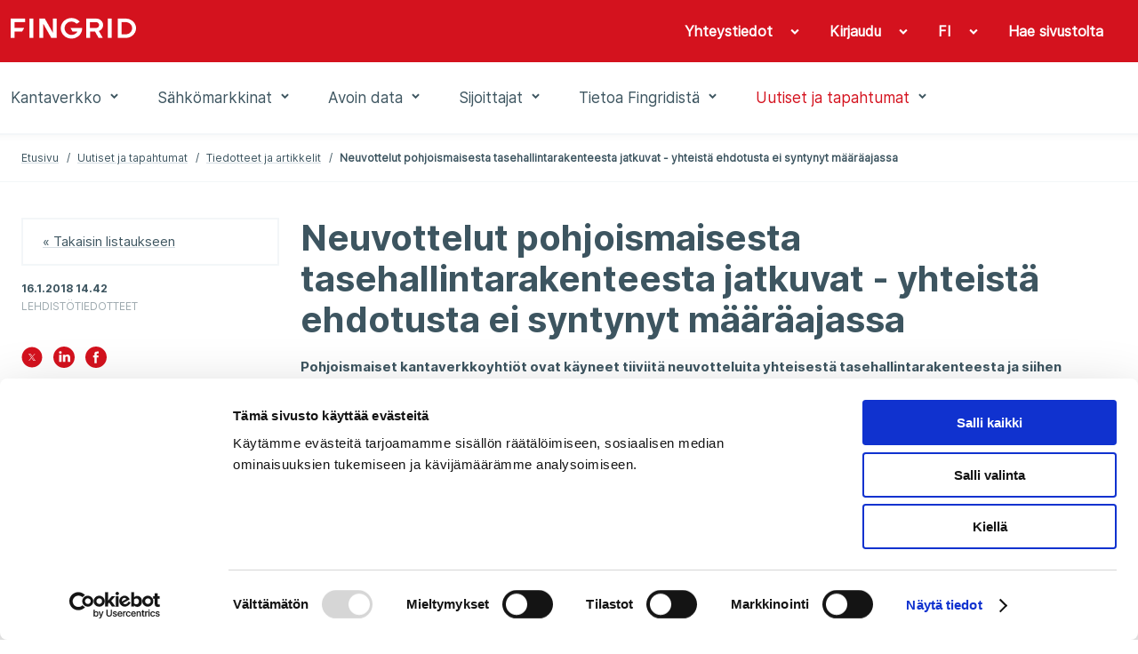

--- FILE ---
content_type: text/html; charset=utf-8
request_url: https://www.fingrid.fi/ajankohtaista/tiedotteet/2018/neuvottelut-pohjoismaisesta-tasehallintarakenteesta-jatkuvat---yhteista-ehdotusta-ei-syntynyt-maaraajassa/
body_size: 62067
content:


<!doctype html>
<html lang="fi">
<head prefix="og: http://ogp.me/ns# article: http://ogp.me/ns/article#">
    <meta charset="utf-8" />
    <meta http-equiv="X-UA-Compatible" content="IE=edge,chrome=1" />
    <meta http-equiv="Content-Language" content="fi" />
    <base href="/ajankohtaista/tiedotteet/2018/neuvottelut-pohjoismaisesta-tasehallintarakenteesta-jatkuvat---yhteista-ehdotusta-ei-syntynyt-maaraajassa/" />
    <title>Neuvottelut pohjoismaisesta tasehallintarakenteesta jatkuvat - yhteist&#228; ehdotusta ei syntynyt m&#228;&#228;r&#228;ajassa - Fingrid</title>
        <meta name="viewport" content="width=device-width, initial-scale=1" />
    <link rel="canonical" href="https://www.fingrid.fi/ajankohtaista/tiedotteet/2018/neuvottelut-pohjoismaisesta-tasehallintarakenteesta-jatkuvat---yhteista-ehdotusta-ei-syntynyt-maaraajassa/" />

            <link rel="alternate" hreflang="en" href="/en/news/news/2018/negotiations-on-a-nordic-balancing-structure-continue--a-common-proposal-was-not-found-by-the-deadline/" />
        <link rel="alternate" hreflang="sv" href="/sv/aktuellt/nyheter/2018/forhandlingarna-om-den-nordiska-balanseringsmodellen-fortsatter--ett-gemensamt-forslag-blev-inte-klart-inom-utsatt-tid/" />
        <link rel="alternate" hreflang="fi" href="/ajankohtaista/tiedotteet/2018/neuvottelut-pohjoismaisesta-tasehallintarakenteesta-jatkuvat---yhteista-ehdotusta-ei-syntynyt-maaraajassa/" />

        <meta property="og:title" content="Neuvottelut pohjoismaisesta tasehallintarakenteesta jatkuvat - yhteist&#228; ehdotusta ei syntynyt m&#228;&#228;r&#228;ajassa" />
    <meta property="og:type" content="article" />
    <meta property="og:image" content="https://www.fingrid.fi/contentassets/c94e5db619ce4592ba9e531381ff8f16/_r1a9803-hdr-id-8909.jpg" />
    <meta property="og:url" content="https://www.fingrid.fi/ajankohtaista/tiedotteet/2018/neuvottelut-pohjoismaisesta-tasehallintarakenteesta-jatkuvat---yhteista-ehdotusta-ei-syntynyt-maaraajassa/" />
    <meta property="og:site_name" content="Fingrid" />
    <meta property="article:published_time" content="2018-01-16T14:42:00.0000000+02:00">

    

    <script
        id="Cookiebot"
        src="https://consent.cookiebot.com/uc.js"
        data-cbid="5e9b3c4c-ed25-44b5-8272-f8f0567e5f3e"
        data-culture="fi"
        type="text/javascript"
        data-blockingmode="auto"
    ></script>
;
    


    <script>
        (function (w, t, f) {
            const enabledPages = '/sahkomarkkinat/datahub/,/datahub/,/sahkomarkkinat/datahub/kysymyksia-ja-vastauksia-datahubista/,//,/sahkomarkkinat/datahub/kirjautuminen-datahubin-asiakasportaaliin/,/datahub/kirjautuminen/,/sahkomarkkinat/datahub/kirjautuminen-datahubin-asiakasportaaliin/kysymyksia-ja-vastauksia-datahubin-asiakasportaalista/,/datahub/kirjautuminen/qa/,/sahkomarkkinat/datahub/vahittaismarkkinoiden-tiedonvaihto/,//'.split(',').filter(x => x != '//');
            const pathname = w.location.pathname
            if (enabledPages.length > 0 && !enabledPages.includes(pathname.slice('-1') === '/' ? pathname : pathname + '/')) return;

            var s = 'script', o = '_customChat', h = atob(f), e, n;
            e = t.createElement(s);
            e.async = 1;
            e.src = h;

            w[o] = w[o] || function () {
                (w[o]._e = w[o]._e || []).push(arguments);
            };

            n = t.getElementsByTagName(s)[0];
            n.parentNode.insertBefore(e, n);
        })(window, document, 'aHR0cHM6Ly9haXN1cHBvcnQuZmkvanMvc2NyaXB0L3NjcmlwLmpz');
    </script>
;
    
<script defer data-domain="fingrid.fi" src="https://plausible.io/js/script.js"></script>
     
<script type="text/javascript">
    window.jsErrors = [];
    window.onerror = function (errorMessage) { window.jsErrors[window.jsErrors.length] = errorMessage; };
</script>

    <link rel="stylesheet" href="/static/dist/css/styles.css?v=639040785540000000">

    
</head>
<body>
    <div id="app" class="header-and-content">

        
<app-header inline-template>
    <header class="header">
        <div class="header-first-row hide-lg-tbl"
             ref="headerFirstRow">
            <div class="container-fluid">
                <div class="wrapper grid-max-width">
                    <div class="row">
                        <div class="logo col-sm-5">
                            <a href="/" title="Fingrid">
                                <img src="/static/dist/images/site/logo.png" srcset="/static/dist/images/site/logo2x.png 2x">
                            </a>
                        </div>
                        <div class="main-navigation col-sm-7">
                            <ul>
                                    <toggle inline-template>
                                        <li class="base "
                                            v-on:click="active = !active"
                                            v-on:mouseenter="active = true"
                                            v-on:mouseleave="active = false"
                                            v-bind:class="{ active: active }">
                                            <a class="base" 
                                                href="javascript:;"
                                                aria-haspopup="menu"
                                                :aria-expanded="active"
                                            >
                                                <span>Yhteystiedot</span>
                                                <span class="chevron"
                                                      v-bind:class="{'chevron--up': active, 'chevron--down': !active}">
                                                    <icon glyph="#chevron" class="icon"></icon>
                                                </span>
                                            </a>

    <div v-if="active"
         class="header-dropdown"
         v-cloak>
        <ul class="dropdown-navigation">
                <li>
                    <a href="/sivut/yhteystiedot/toimipaikkojen-yhteystiedot/" target="_self"><span>Toimipaikat</span></a>
                </li>
                <li>
                    <a href="/sivut/yhteystiedot/asiakastoiminnan-yhteystiedot/" target="_self"><span>Palveluiden yhteystiedot</span></a>
                </li>
                <li>
                    <a href="/sivut/yhteystiedot/median-kontaktihenkilot/" target="_self"><span>Median yhteyshenkil&#246;t</span></a>
                </li>
                <li>
                    <a href="/sivut/yhteystiedot/ekstranetpalvelu/" target="_self"><span>S&#228;hk&#246;iset palvelut</span></a>
                </li>
                <li>
                    <a href="/sivut/yhteystiedot/vikailmoitukset/" target="_self"><span>Vikailmoitukset</span></a>
                </li>
                <li>
                    <a href="/sivut/yhteystiedot/palaute/" target="_self"><span>Anna palautetta</span></a>
                </li>
                <li>
                    <a href="/sivut/yhteystiedot/laskutusosoitteet/" target="_self"><span>Laskutusosoitteet</span></a>
                </li>
                <li>
                    <a href="/sivut/yhteystiedot/ota-yhteytta/" target="_self"><span>Ota yhteytt&#228;</span></a>
                </li>
                <li>
                    <a href="/sivut/yhteystiedot/ilmoittaminen-vaarinkaytoksista/" target="_self"><span>Ilmoittaminen v&#228;&#228;rink&#228;yt&#246;ksist&#228;</span></a>
                </li>
        </ul>
    </div>
                                        </li>
                                    </toggle>
                                                                    <toggle inline-template>
                                        <li class="base"
                                            v-on:mouseenter="active = true"
                                            v-on:mouseleave="active = false"
                                            v-bind:class="{ active: active }">

                                            <a class="base"
                                                href="/sivut/yhteystiedot/ekstranetpalvelu/"
                                                target="_blank"
                                                aria-haspopup="menu"
                                                :aria-expanded="active"
                                            >
                                                <span>Kirjaudu</span>
                                                    <span class="chevron"
                                                        v-bind:class="{'chevron--up': active, 'chevron--down': !active}">
                                                        <icon glyph="#chevron" class="icon"></icon>
                                                    </span>
                                            </a>

                                                <div v-if="active"
                                                    class="header-dropdown"
                                                    v-cloak>

                                                    <ul class="dropdown-navigation dropdown-navigation--language">
                                                            <li>
                                                                <a href="https://oma.fingrid.fi/">
                                                                    <span>Oma Fingrid</span>
                                                                </a>
                                                            </li>
                                                            <li>
                                                                <a href="/sahkomarkkinat/datahub/kirjautuminen-datahubin-asiakasportaaliin/" target="_blank">
                                                                    <span>Datahub</span>
                                                                </a>
                                                            </li>
                                                            <li>
                                                                <a href="https://partners.fingrid.fi/">
                                                                    <span>Partnereiden Oma Fingrid</span>
                                                                </a>
                                                            </li>
                                                            <li>
                                                                <a href="/sivut/yhteystiedot/ekstranetpalvelu/">
                                                                    <span>Muut palvelut</span>
                                                                </a>
                                                            </li>
                                                    </ul>
                                                </div>

                                        </li>
                                    </toggle>
                                <toggle inline-template>
                                    <li class="base"
                                        v-on:mouseenter="active = true"
                                        v-on:mouseleave="active = false"
                                        v-bind:class="{ active: active }">
                                        <a class="base"
                                            href="javascript:;"
                                            area-haspopup="true"
                                            :area-expanded="active"
                                            v-on:click="toggle()"
                                        >
                                            <span>FI</span>
                                            <span class="chevron"
                                                  v-bind:class="{'chevron--up': active, 'chevron--down': !active}">
                                                <icon glyph="#chevron" class="icon"></icon>
                                            </span>
                                        </a>
                                        <div v-if="active"
                                             class="header-dropdown"
                                             v-cloak>
                                            <ul class="dropdown-navigation dropdown-navigation--language">
                                                    <li>
                                                        <a href="/en/news/news/2018/negotiations-on-a-nordic-balancing-structure-continue--a-common-proposal-was-not-found-by-the-deadline/">
                                                            <span>EN</span>
                                                        </a>
                                                    </li>
                                                    <li>
                                                        <a href="/sv/aktuellt/nyheter/2018/forhandlingarna-om-den-nordiska-balanseringsmodellen-fortsatter--ett-gemensamt-forslag-blev-inte-klart-inom-utsatt-tid/">
                                                            <span>SV</span>
                                                        </a>
                                                    </li>
                                            </ul>
                                        </div>
                                    </li>
                                </toggle>
                                <toggle inline-template>
                                    <li class="base"
                                        v-on:mouseenter="active = true"
                                        v-on:mouseleave="active = false"
                                        v-bind:class="{ active: active }">
                                        <a class="base" href="/haku/">
                                            <span class="search-link">
                                                Hae sivustolta
                                            </span>
                                        </a>
                                    </li>
                                </toggle>
                            </ul>
                        </div>
                    </div>
                </div>
            </div>
        </div>
        <div class="header-second-row"
             v-bind:class="{'header-sticky': fixedHeader}">
            <div class="container-fluid">
                <div :class="{'hidden': !fixedHeader}" class="logo hide-lg-tbl">
                    <a href="/" title="Fingrid">
                        <img src="/static/dist/images/site/logo_red.png" srcset="/static/dist/images/site/logo2x_red.png 2x">
                    </a>
                </div>
                <div class="wrapper grid-max-width">
                    <div class="row between-xs text-center start-lg-tbl">
                        <div class="col-xs-2 show-md-tbl hamburger-navigation">
                            <button class="base" v-on:click="toggleMenu('navigation')">
                                <icon glyph="#menu_burger" class="icon" v-bind:style="menuActive && {'display': 'none'}"></icon>
                                <icon glyph="#close" class="icon" v-bind:style="!menuActive && {'display': 'none'}"></icon>
                            </button>

                            <transition name="hamburger-menu">
                                <div class="hamburger-menu"
                                     v-show="activeItem === 'navigation'"
                                     v-cloak>
                                    <div class="items main-items">
                                        <mobile-menu :items='[{"Children":[{"Children":[],"Name":"Kantaverkkopalvelut","Url":"/kantaverkko/kantaverkkopalvelut/","Selected":false,"TargetFrame":"_self","ContentLink":"11881","Graph":false,"MegamenuImage":null,"MegamenuDescription":null},{"Children":[{"Children":[],"Name":"Tarkastele liityntämahdollisuuksia","Url":"/kantaverkko/liitynta-kantaverkkoon/verkkokiikari/","Selected":false,"TargetFrame":"_self","ContentLink":"15450","Graph":false,"MegamenuImage":null,"MegamenuDescription":null},{"Children":[],"Name":"Tee liityntäkysely","Url":"/kantaverkko/liitynta-kantaverkkoon/uusi-liityntakysely/","Selected":false,"TargetFrame":"_self","ContentLink":"11559","Graph":false,"MegamenuImage":null,"MegamenuDescription":null},{"Children":[],"Name":"Yleiset liittymisehdot","Url":"/kantaverkko/liitynta-kantaverkkoon/yleiset-liittymisehdot/","Selected":false,"TargetFrame":"_self","ContentLink":"319","Graph":false,"MegamenuImage":null,"MegamenuDescription":null},{"Children":[],"Name":"Liittymissopimus ja liittymismaksut","Url":"/kantaverkko/liitynta-kantaverkkoon/liittymissopimus/","Selected":false,"TargetFrame":"_self","ContentLink":"11909","Graph":false,"MegamenuImage":null,"MegamenuDescription":null},{"Children":[],"Name":"Kantaverkkosopimus ja kantaverkkopalvelumaksut","Url":"/kantaverkko/liitynta-kantaverkkoon/kantaverkkosopimus-ja--palvelumaksut/","Selected":false,"TargetFrame":"_self","ContentLink":"19814","Graph":false,"MegamenuImage":null,"MegamenuDescription":null},{"Children":[],"Name":"Järjestelmätekniset vaatimukset","Url":"/kantaverkko/liitynta-kantaverkkoon/tekniset-vaatimukset/","Selected":false,"TargetFrame":"_self","ContentLink":"14917","Graph":false,"MegamenuImage":null,"MegamenuDescription":null},{"Children":[],"Name":"Arkisto","Url":"/kantaverkko/liitynta-kantaverkkoon/arkisto/","Selected":false,"TargetFrame":"_self","ContentLink":"315","Graph":false,"MegamenuImage":null,"MegamenuDescription":null},{"Children":[],"Name":"Kantaverkkoon liittyjälle","Url":"/kantaverkko/liitynta-kantaverkkoon/kantaverkkoon-liittyjalle/","Selected":false,"TargetFrame":"_self","ContentLink":"18486","Graph":false,"MegamenuImage":null,"MegamenuDescription":null}],"Name":"Liittyminen kantaverkkoon","Url":"/kantaverkko/liitynta-kantaverkkoon/","Selected":false,"TargetFrame":"_self","ContentLink":"5937","Graph":false,"MegamenuImage":null,"MegamenuDescription":null},{"Children":[{"Children":[],"Name":"Fingridin sähkönsiirtoverkko","Url":"/kantaverkko/kehittaminen/fingridin-sahkonsiirtoverkko/","Selected":false,"TargetFrame":"_self","ContentLink":"114","Graph":false,"MegamenuImage":null,"MegamenuDescription":null},{"Children":[],"Name":"Pääsiirtolinjat ja poikkileikkaukset","Url":"/kantaverkko/kehittaminen/paasiirtolinjat/","Selected":false,"TargetFrame":"_self","ContentLink":"194","Graph":false,"MegamenuImage":null,"MegamenuDescription":null},{"Children":[],"Name":"Suomen sähköjärjestelmä","Url":"/kantaverkko/kehittaminen/suomen-sahkojarjestelma/","Selected":false,"TargetFrame":"_self","ContentLink":"192","Graph":false,"MegamenuImage":null,"MegamenuDescription":null},{"Children":[],"Name":"Osa pohjoismaista sähköjärjestelmää","Url":"/kantaverkko/kehittaminen/pohjoismainen-sahkojarjestelma-ja-liitynnat-muihin-jarjestelmiin/","Selected":false,"TargetFrame":"_self","ContentLink":"196","Graph":false,"MegamenuImage":null,"MegamenuDescription":null},{"Children":[],"Name":"Sähkön tuotannon ja kulutuksen kehitysnäkymät Q3 2025","Url":"/kantaverkko/kehittaminen/sahkon-tuotannon-ja-kulutuksen-kehitysnakymat/","Selected":false,"TargetFrame":"_self","ContentLink":"62598","Graph":false,"MegamenuImage":null,"MegamenuDescription":null},{"Children":[],"Name":"Kantaverkon kehittämissuunnitelma 2026-2035","Url":"/kantaverkko/kehittaminen/kehittamissuunnitelma/","Selected":false,"TargetFrame":"_self","ContentLink":"56960","Graph":false,"MegamenuImage":null,"MegamenuDescription":null},{"Children":[],"Name":"Sähköjärjestelmävisio 2040","Url":"/kantaverkko/kehittaminen/sahkojarjestelmavisio/","Selected":false,"TargetFrame":"_self","ContentLink":"65212","Graph":false,"MegamenuImage":null,"MegamenuDescription":null},{"Children":[],"Name":"Merituulivoimaselvitys","Url":"/kantaverkko/kehittaminen/merituulivoimaselvitys/","Selected":false,"TargetFrame":"_self","ContentLink":"63979","Graph":false,"MegamenuImage":null,"MegamenuDescription":null},{"Children":[],"Name":"Itä-Suomen verkon erillinen kehittämisesitys","Url":"/kantaverkko/kehittaminen/ita-suomen-verkon-erillinen-kehittamisesitys/","Selected":false,"TargetFrame":"_self","ContentLink":"63797","Graph":false,"MegamenuImage":null,"MegamenuDescription":null},{"Children":[],"Name":"Vetytaloushanke","Url":"/kantaverkko/kehittaminen/vetytaloushanke/","Selected":false,"TargetFrame":"_self","ContentLink":"62232","Graph":false,"MegamenuImage":null,"MegamenuDescription":null},{"Children":[],"Name":"Kantaverkon laajuus","Url":"/kantaverkko/kehittaminen/kantaverkon-laajuus/","Selected":false,"TargetFrame":"_self","ContentLink":"8959","Graph":false,"MegamenuImage":null,"MegamenuDescription":null},{"Children":[],"Name":"Kantaverkon historia ja laajeneminen","Url":"/kantaverkko/kehittaminen/Kantaverkon-laajeneminen/","Selected":false,"TargetFrame":"_self","ContentLink":"8638","Graph":false,"MegamenuImage":null,"MegamenuDescription":null}],"Name":"Kantaverkko ja sen kehittäminen","Url":"/kantaverkko/kehittaminen/","Selected":false,"TargetFrame":"_self","ContentLink":"140","Graph":false,"MegamenuImage":null,"MegamenuDescription":null},{"Children":[{"Children":[],"Name":"Sähköjärjestelmän hallinta","Url":"/kantaverkko/sahkonsiirto/sahkojarjestelman-hallinta/","Selected":false,"TargetFrame":"_self","ContentLink":"188","Graph":false,"MegamenuImage":null,"MegamenuDescription":null},{"Children":[],"Name":"Kulutuksen ja tuotannon tasapainon ylläpito","Url":"/kantaverkko/sahkonsiirto/kulutuksen-ja-tuotannon-tasapainon-yllapito/","Selected":false,"TargetFrame":"_self","ContentLink":"191","Graph":false,"MegamenuImage":null,"MegamenuDescription":null},{"Children":[],"Name":"Käyttövarmuuden ylläpito","Url":"/kantaverkko/sahkonsiirto/kayttovarmuuden-yllapito/","Selected":false,"TargetFrame":"_self","ContentLink":"190","Graph":false,"MegamenuImage":null,"MegamenuDescription":null},{"Children":[],"Name":"Sähkön siirtovarmuus","Url":"/kantaverkko/sahkonsiirto/sahkon-siirtovarmuus/","Selected":false,"TargetFrame":"_self","ContentLink":"182","Graph":false,"MegamenuImage":null,"MegamenuDescription":null},{"Children":[],"Name":"Siirtojen hallinta","Url":"/kantaverkko/sahkonsiirto/siirtojenhallinta/","Selected":false,"TargetFrame":"_self","ContentLink":"189","Graph":false,"MegamenuImage":null,"MegamenuDescription":null},{"Children":[],"Name":"Käytön verkkosäännöt","Url":"/kantaverkko/sahkonsiirto/kayttosaannot/","Selected":false,"TargetFrame":"_self","ContentLink":"12275","Graph":false,"MegamenuImage":null,"MegamenuDescription":null},{"Children":[],"Name":"Olkiluoto 3 kantaverkossa","Url":"/kantaverkko/sahkonsiirto/olkiluoto-3-kantaverkkoon/","Selected":false,"TargetFrame":"_self","ContentLink":"14374","Graph":false,"MegamenuImage":null,"MegamenuDescription":null}],"Name":"Sähkönsiirto ja kantaverkon käyttö","Url":"/kantaverkko/sahkonsiirto/","Selected":false,"TargetFrame":"_self","ContentLink":"317","Graph":false,"MegamenuImage":null,"MegamenuDescription":null},{"Children":[{"Children":[],"Name":"Rakentamisen vaiheet","Url":"/kantaverkko/rakentaminen/rakentamisen-vaiheet/","Selected":false,"TargetFrame":"_self","ContentLink":"18910","Graph":false,"MegamenuImage":null,"MegamenuDescription":null},{"Children":[],"Name":"Hankkeet","Url":"/kantaverkko/rakentaminen/hankkeet/","Selected":false,"TargetFrame":"_self","ContentLink":"18918","Graph":false,"MegamenuImage":null,"MegamenuDescription":null},{"Children":[],"Name":"Anna palautetta hankkeista","Url":"/kantaverkko/rakentaminen/anna-palautetta-hankkeista/","Selected":false,"TargetFrame":"_self","ContentLink":"52200","Graph":false,"MegamenuImage":null,"MegamenuDescription":null},{"Children":[],"Name":"Valmistuneet hankkeet","Url":"/kantaverkko/rakentaminen/arkisto/","Selected":false,"TargetFrame":"_self","ContentLink":"19031","Graph":false,"MegamenuImage":null,"MegamenuDescription":null}],"Name":"Rakentaminen","Url":"/kantaverkko/rakentaminen/","Selected":false,"TargetFrame":"_self","ContentLink":"18900","Graph":false,"MegamenuImage":null,"MegamenuDescription":null},{"Children":[{"Children":[],"Name":"Voimajohdot","Url":"/kantaverkko/kunnossapito/voimajohdot/","Selected":false,"TargetFrame":"_self","ContentLink":"139","Graph":false,"MegamenuImage":null,"MegamenuDescription":null},{"Children":[],"Name":"Sähköasemat","Url":"/kantaverkko/kunnossapito/sahkoasemat/","Selected":false,"TargetFrame":"_self","ContentLink":"138","Graph":false,"MegamenuImage":null,"MegamenuDescription":null},{"Children":[],"Name":"Varavoimalaitokset","Url":"/kantaverkko/kunnossapito/varavoimalaitokset/","Selected":false,"TargetFrame":"_self","ContentLink":"2009","Graph":false,"MegamenuImage":null,"MegamenuDescription":null}],"Name":"Kunnossapito","Url":"/kantaverkko/kunnossapito/","Selected":false,"TargetFrame":"_self","ContentLink":"132","Graph":false,"MegamenuImage":null,"MegamenuDescription":null},{"Children":[{"Children":[],"Name":"Työturvallisuus","Url":"/kantaverkko/turvallisuus/tyoturvallisuus/","Selected":false,"TargetFrame":"_self","ContentLink":"141","Graph":false,"MegamenuImage":null,"MegamenuDescription":null},{"Children":[],"Name":"Voimajohtojen vaikutukset ihmisiin","Url":"/kantaverkko/turvallisuus/voimajohtojen-vaikutukset-ihmisiin/","Selected":false,"TargetFrame":"_self","ContentLink":"162","Graph":false,"MegamenuImage":null,"MegamenuDescription":null},{"Children":[],"Name":"Varavoimalaitosten turvallisuustiedotteet","Url":"/kantaverkko/turvallisuus/varavoimalaitosten-turvallisuustiedotteet/","Selected":false,"TargetFrame":"_self","ContentLink":"142","Graph":false,"MegamenuImage":null,"MegamenuDescription":null},{"Children":[],"Name":"Työskentely sähköverkon läheisyydessä","Url":"/kantaverkko/turvallisuus/tyoskentely-sahkoverkon-laheisyydessa/","Selected":false,"TargetFrame":"_self","ContentLink":"147","Graph":false,"MegamenuImage":null,"MegamenuDescription":null},{"Children":[],"Name":"Usein kysyttyä","Url":"/kantaverkko/turvallisuus/usein-kysyttya/","Selected":false,"TargetFrame":"_self","ContentLink":"149","Graph":false,"MegamenuImage":null,"MegamenuDescription":null}],"Name":"Turvallisuus","Url":"/kantaverkko/turvallisuus/","Selected":false,"TargetFrame":"_self","ContentLink":"2010","Graph":false,"MegamenuImage":null,"MegamenuDescription":null},{"Children":[{"Children":[],"Name":"Maksut","Url":"/kantaverkko/tehoreservi/maksut/","Selected":false,"TargetFrame":"_self","ContentLink":"263","Graph":false,"MegamenuImage":null,"MegamenuDescription":null},{"Children":[],"Name":"Kaudet","Url":"/kantaverkko/tehoreservi/kaudet/","Selected":false,"TargetFrame":"_self","ContentLink":"3128","Graph":false,"MegamenuImage":null,"MegamenuDescription":null}],"Name":"Tehoreservi","Url":"/kantaverkko/tehoreservi/","Selected":false,"TargetFrame":"_self","ContentLink":"257","Graph":true,"MegamenuImage":null,"MegamenuDescription":null},{"Children":[{"Children":[],"Name":"Maankäyttö- ja ympäristöpolitiikka","Url":"/kantaverkko/maankaytto-ja-ymparisto/maankaytto-ja-ymparistopolitiikka/","Selected":false,"TargetFrame":"_self","ContentLink":"165","Graph":false,"MegamenuImage":null,"MegamenuDescription":null},{"Children":[],"Name":"Periaatteet ja toimintatavat","Url":"/kantaverkko/maankaytto-ja-ymparisto/periaatteet-ja-toimintatavat/","Selected":false,"TargetFrame":"_self","ContentLink":"13478","Graph":false,"MegamenuImage":null,"MegamenuDescription":null},{"Children":[],"Name":"Ympäristövaikutusten lieventäminen","Url":"/kantaverkko/maankaytto-ja-ymparisto/ymparistovaikutukset/","Selected":false,"TargetFrame":"_self","ContentLink":"163","Graph":false,"MegamenuImage":null,"MegamenuDescription":null},{"Children":[],"Name":"Voimajohtoalueiden hyödyntäminen","Url":"/kantaverkko/maankaytto-ja-ymparisto/voimajohtoalueiden-hyodyntaminen/","Selected":false,"TargetFrame":"_self","ContentLink":"129","Graph":false,"MegamenuImage":null,"MegamenuDescription":null},{"Children":[],"Name":"Luvat ja lausunnot","Url":"/kantaverkko/maankaytto-ja-ymparisto/luvat-ja-lausunnot/","Selected":false,"TargetFrame":"_self","ContentLink":"130","Graph":false,"MegamenuImage":null,"MegamenuDescription":null},{"Children":[],"Name":"Kaapelinäytöt","Url":"/kantaverkko/maankaytto-ja-ymparisto/kaapelinaytot/","Selected":false,"TargetFrame":"_self","ContentLink":"64168","Graph":false,"MegamenuImage":null,"MegamenuDescription":null},{"Children":[],"Name":"Maanomistajalle","Url":"/kantaverkko/maankaytto-ja-ymparisto/maanomistajalle/","Selected":false,"TargetFrame":"_self","ContentLink":"18487","Graph":false,"MegamenuImage":null,"MegamenuDescription":null}],"Name":"Maankäyttö ja ympäristö","Url":"/kantaverkko/maankaytto-ja-ymparisto/","Selected":false,"TargetFrame":"_self","ContentLink":"157","Graph":false,"MegamenuImage":null,"MegamenuDescription":null},{"Children":[{"Children":[],"Name":"Kysymyksiä ja vastauksia sähköpulasta","Url":"/kantaverkko/tietoa-sahkopulasta/kysymyksia-ja-vastauksia/","Selected":false,"TargetFrame":"_self","ContentLink":"18317","Graph":false,"MegamenuImage":null,"MegamenuDescription":null},{"Children":[],"Name":"Eri toimijoiden roolit sähköpulatilanteessa","Url":"/kantaverkko/tietoa-sahkopulasta/eri-toimijoiden-roolit-sahkopulatilanteessa/","Selected":false,"TargetFrame":"_self","ContentLink":"18311","Graph":false,"MegamenuImage":null,"MegamenuDescription":null}],"Name":"Tietoa sähköpulasta","Url":"/kantaverkko/tietoa-sahkopulasta/","Selected":false,"TargetFrame":"_self","ContentLink":"18308","Graph":false,"MegamenuImage":null,"MegamenuDescription":null},{"Children":[],"Name":"Karttapalvelut","Url":"/kantaverkko/karttapalvelut/","Selected":false,"TargetFrame":"_self","ContentLink":"52185","Graph":false,"MegamenuImage":null,"MegamenuDescription":null}],"Name":"Kantaverkko","Url":"/kantaverkko/","Selected":false,"TargetFrame":"_self","ContentLink":"117","Graph":false,"MegamenuImage":"65136","MegamenuDescription":"\u003cp\u003eFingrid vastaa s\u0026auml;hk\u0026ouml;n siirrosta Suomen kantaverkossa, s\u0026auml;hk\u0026ouml;nsiirron runkoverkossa. Kantaverkkoon ovat liittyneet suuret s\u0026auml;hk\u0026ouml;n tuotantolaitokset, jakeluverkot ja suurteollisuus, ja siihen kuuluu yli 14 500 kilometri\u0026auml; 400, 220 ja 110 kilovoltin voimajohtoja, lukuisia s\u0026auml;hk\u0026ouml;asemia sek\u0026auml; vakavissa h\u0026auml;iri\u0026ouml;tilanteissa tarvittavia varavoimalaitoksia. Fingrid omistaa kantaverkon sek\u0026auml; yhdess\u0026auml; naapurimaiden kanssa kantaverkon ulkomaanyhteydet. Suomesta on tasas\u0026auml;hk\u0026ouml;yhteydet naapurimaihin ja Suomen s\u0026auml;hk\u0026ouml;j\u0026auml;rjestelm\u0026auml; on osa yhteispohjoismaista s\u0026auml;hk\u0026ouml;j\u0026auml;rjestelm\u0026auml;\u0026auml;, joka on kytketty Keski-Euroopan j\u0026auml;rjestelm\u0026auml;\u0026auml;n.\u0026nbsp;\u003c/p\u003e\n\u003cp\u003eKantaverkon kehitt\u0026auml;misess\u0026auml; ja suunnittelussa l\u0026auml;ht\u0026ouml;kohtia ovat asiakastarpeet, s\u0026auml;hk\u0026ouml;markkinoiden toimivuuden edist\u0026auml;minen, k\u0026auml;ytt\u0026ouml;varmuuden s\u0026auml;ilytt\u0026auml;minen, siirtokapasiteetin varmistaminen, kustannustehokkuus sek\u0026auml; verkon ik\u0026auml;\u0026auml;ntymisen hallinta. Verkkoa kehitet\u0026auml;\u0026auml;n pitk\u0026auml;ll\u0026auml; aikav\u0026auml;lill\u0026auml; teknistaloudellisesti optimoiden, mutta samalla tulevaisuuden toimintaedellytykset varmistaen.\u0026nbsp;\u003c/p\u003e\n\u003cp\u003eN\u0026auml;ill\u0026auml; sivuilla voi tutustua kantaverkkoon liittymisen ohjeistukseen ja j\u0026auml;rjestelm\u0026auml;teknisiin vaatimuksiin, tarkastella liitynt\u0026auml;mahdollisuuksia sek\u0026auml; tehd\u0026auml; liitynt\u0026auml;kyselyn. Tutustu kantaverkon uusimpaan kehitt\u0026auml;missuunnitelmaan ja s\u0026auml;hk\u0026ouml;j\u0026auml;rjestelm\u0026auml;visioon sek\u0026auml; muihin verkon kehitt\u0026auml;mist\u0026ouml;ihin. Esittelemme sivuilla meneill\u0026auml;\u0026auml;n olevat kantaverkon rakentamisen hankkeet, kantaverkon kunnonhallinnan periaatteet sek\u0026auml; ty\u0026ouml;terveyden ja ty\u0026ouml;turvallisuuden toimintatavat. Otamme ymp\u0026auml;rist\u0026ouml;n huomioon pitk\u0026auml;j\u0026auml;nteisesti maank\u0026auml;yt\u0026ouml;ss\u0026auml;, voimajohtojen, s\u0026auml;hk\u0026ouml;asemien ja varavoimalaitoksien rakentamisessa sek\u0026auml; kunnonhallinnassa.\u0026nbsp;\u003c/p\u003e"},{"Children":[{"Children":[],"Name":"Yleistietoa sähkömarkkinoista","Url":"/sahkomarkkinat/yleistietoa-sahkomarkkinoista/","Selected":false,"TargetFrame":"_self","ContentLink":"62634","Graph":false,"MegamenuImage":null,"MegamenuDescription":null},{"Children":[],"Name":"Sähkömarkkinapalvelut","Url":"/sahkomarkkinat/Sahkomarkkinapalvelut/","Selected":false,"TargetFrame":"_self","ContentLink":"325","Graph":false,"MegamenuImage":null,"MegamenuDescription":null},{"Children":[{"Children":[],"Name":"Itämeren alueen sähköjärjestelmän tila","Url":"/sahkomarkkinat/sahkojarjestelman-tila/pohjoismainen-sahkojarjestelman-tila/","Selected":false,"TargetFrame":"_self","ContentLink":"3350","Graph":false,"MegamenuImage":null,"MegamenuDescription":null},{"Children":[],"Name":"Siirtokeskeytykset","Url":"/sahkomarkkinat/sahkojarjestelman-tila/siirtokeskeytykset/","Selected":false,"TargetFrame":"_self","ContentLink":"179","Graph":false,"MegamenuImage":null,"MegamenuDescription":null},{"Children":[],"Name":"Käyttöhäiriöt","Url":"/sahkomarkkinat/sahkojarjestelman-tila/kayttohairiot/","Selected":false,"TargetFrame":"_self","ContentLink":"180","Graph":false,"MegamenuImage":null,"MegamenuDescription":null}],"Name":"Sähköjärjestelmän tila","Url":"/sahkomarkkinat/sahkojarjestelman-tila/","Selected":false,"TargetFrame":"_self","ContentLink":"238","Graph":false,"MegamenuImage":null,"MegamenuDescription":null},{"Children":[{"Children":[],"Name":"Markkinapaikat","Url":"/sahkomarkkinat/markkinoiden-yhtenaisyys/johdanto-sahkomarkkinoihin/","Selected":false,"TargetFrame":"_self","ContentLink":"9086","Graph":false,"MegamenuImage":null,"MegamenuDescription":null},{"Children":[],"Name":"Pohjoismainen tasehallinta","Url":"/sahkomarkkinat/markkinoiden-yhtenaisyys/pohjoismainen-tasehallinta/","Selected":false,"TargetFrame":"_self","ContentLink":"8459","Graph":false,"MegamenuImage":null,"MegamenuDescription":null},{"Children":[],"Name":"Sähkömarkkinoiden kehityshankkeet","Url":"/sahkomarkkinat/markkinoiden-yhtenaisyys/sahkomarkkinoiden-kehityshankkeet/","Selected":false,"TargetFrame":"_self","ContentLink":"8456","Graph":false,"MegamenuImage":null,"MegamenuDescription":null},{"Children":[],"Name":"Verkkosäännöt","Url":"/sahkomarkkinat/markkinoiden-yhtenaisyys/verkkosaannot/","Selected":false,"TargetFrame":"_self","ContentLink":"241","Graph":false,"MegamenuImage":null,"MegamenuDescription":null},{"Children":[],"Name":"Sähkömarkkinoiden tiedonvaihto","Url":"/sahkomarkkinat/markkinoiden-yhtenaisyys/sahkomarkkinoiden-tiedonvaihto/","Selected":false,"TargetFrame":"_self","ContentLink":"43661","Graph":false,"MegamenuImage":null,"MegamenuDescription":null},{"Children":[],"Name":"Eurooppalainen yhteistyö","Url":"/sahkomarkkinat/markkinoiden-yhtenaisyys/eurooppa-yhteistyo/","Selected":false,"TargetFrame":"_self","ContentLink":"297","Graph":false,"MegamenuImage":null,"MegamenuDescription":null},{"Children":[],"Name":"Tilastoja sähkömarkkinoiden yhtenäisyydestä","Url":"/sahkomarkkinat/markkinoiden-yhtenaisyys/tilastoja-sahkomarkkinoiden-yhtenaisyydesta/","Selected":false,"TargetFrame":"_self","ContentLink":"12866","Graph":false,"MegamenuImage":null,"MegamenuDescription":null}],"Name":"Yhtenäiset sähkömarkkinat","Url":"/sahkomarkkinat/markkinoiden-yhtenaisyys/","Selected":false,"TargetFrame":"_self","ContentLink":"201","Graph":false,"MegamenuImage":null,"MegamenuDescription":null},{"Children":[{"Children":[],"Name":"Taseselvitysmallin kuvaus","Url":"/sahkomarkkinat/tasepalvelut/tasemallin-kuvaus/","Selected":false,"TargetFrame":"_self","ContentLink":"308","Graph":false,"MegamenuImage":null,"MegamenuDescription":null},{"Children":[],"Name":"Taseselvitys","Url":"/sahkomarkkinat/tasepalvelut/taseselvitys/","Selected":false,"TargetFrame":"_self","ContentLink":"305","Graph":false,"MegamenuImage":null,"MegamenuDescription":null},{"Children":[],"Name":"Maksut","Url":"/sahkomarkkinat/tasepalvelut/maksut/","Selected":false,"TargetFrame":"_self","ContentLink":"304","Graph":false,"MegamenuImage":null,"MegamenuDescription":null}],"Name":"Tasepalvelut","Url":"/sahkomarkkinat/tasepalvelut/","Selected":false,"TargetFrame":"_self","ContentLink":"298","Graph":false,"MegamenuImage":null,"MegamenuDescription":null},{"Children":[{"Children":[],"Name":"Sähköjärjestelmän reservit","Url":"/sahkomarkkinat/reservit/sahkojarjestelman-reservit/","Selected":false,"TargetFrame":"_self","ContentLink":"64339","Graph":false,"MegamenuImage":null,"MegamenuDescription":null},{"Children":[],"Name":"Reservimarkkinat","Url":"/sahkomarkkinat/reservit/reservimarkkinat/","Selected":false,"TargetFrame":"_self","ContentLink":"64340","Graph":false,"MegamenuImage":null,"MegamenuDescription":null},{"Children":[],"Name":"Reservituotteet ja markkinoille osallistuminen","Url":"/sahkomarkkinat/reservit/reservituotteet-ja-markkinoille-osallistuminen/","Selected":false,"TargetFrame":"_self","ContentLink":"64341","Graph":false,"MegamenuImage":null,"MegamenuDescription":null},{"Children":[],"Name":"Reservimarkkinoiden kehitys","Url":"/sahkomarkkinat/reservit/reservimarkkinoiden-kehitys/","Selected":false,"TargetFrame":"_self","ContentLink":"64348","Graph":false,"MegamenuImage":null,"MegamenuDescription":null},{"Children":[],"Name":"Reservitoimittajalle","Url":"/sahkomarkkinat/reservit/reservitoimittajalle/","Selected":false,"TargetFrame":"_self","ContentLink":"64823","Graph":false,"MegamenuImage":null,"MegamenuDescription":null}],"Name":"Reservit","Url":"/sahkomarkkinat/reservit/","Selected":false,"TargetFrame":"_self","ContentLink":"64338","Graph":false,"MegamenuImage":null,"MegamenuDescription":null},{"Children":[{"Children":[],"Name":"Kysymyksiä ja vastauksia datahubista","Url":"/sahkomarkkinat/datahub/kysymyksia-ja-vastauksia-datahubista/","Selected":false,"TargetFrame":"_self","ContentLink":"15297","Graph":false,"MegamenuImage":null,"MegamenuDescription":null},{"Children":[],"Name":"Kirjautuminen datahubin asiakasportaaliin","Url":"/sahkomarkkinat/datahub/kirjautuminen-datahubin-asiakasportaaliin/","Selected":false,"TargetFrame":"_self","ContentLink":"52707","Graph":false,"MegamenuImage":null,"MegamenuDescription":null},{"Children":[],"Name":"Datahub-palvelut sähkön vähittäismarkkinoille","Url":"/sahkomarkkinat/datahub/vahittaismarkkinoiden-tiedonvaihto/","Selected":false,"TargetFrame":"_self","ContentLink":"277","Graph":false,"MegamenuImage":null,"MegamenuDescription":null}],"Name":"Datahub","Url":"/sahkomarkkinat/datahub/","Selected":false,"TargetFrame":"_self","ContentLink":"64474","Graph":false,"MegamenuImage":null,"MegamenuDescription":null},{"Children":[{"Children":[],"Name":"Liittyminen rekisteriin","Url":"/sahkomarkkinat/alkuperatakuun-sertifikaatti/liittyminen-rekisteriin/","Selected":false,"TargetFrame":"_self","ContentLink":"6658","Graph":false,"MegamenuImage":null,"MegamenuDescription":null},{"Children":[],"Name":"Sähkön alkuperätakuun transaktiot","Url":"/sahkomarkkinat/alkuperatakuun-sertifikaatti/alkuperatakuun-transaktiot/","Selected":false,"TargetFrame":"_self","ContentLink":"6664","Graph":false,"MegamenuImage":null,"MegamenuDescription":null},{"Children":[],"Name":"Maksut","Url":"/sahkomarkkinat/alkuperatakuun-sertifikaatti/maksut/","Selected":false,"TargetFrame":"_self","ContentLink":"271","Graph":false,"MegamenuImage":null,"MegamenuDescription":null},{"Children":[],"Name":"Lainsäädäntö","Url":"/sahkomarkkinat/alkuperatakuun-sertifikaatti/lainsaadanto/","Selected":false,"TargetFrame":"_self","ContentLink":"269","Graph":false,"MegamenuImage":null,"MegamenuDescription":null},{"Children":[],"Name":"Usein kysyttyjä kysymyksiä","Url":"/sahkomarkkinat/alkuperatakuun-sertifikaatti/usein-kysyttyja-kysymyksia/","Selected":false,"TargetFrame":"_self","ContentLink":"270","Graph":false,"MegamenuImage":null,"MegamenuDescription":null},{"Children":[],"Name":"Materiaalit ja markkinatieto","Url":"/sahkomarkkinat/alkuperatakuun-sertifikaatti/materiaalit-ja-markkinatieto/","Selected":false,"TargetFrame":"_self","ContentLink":"6670","Graph":false,"MegamenuImage":null,"MegamenuDescription":null}],"Name":"Sähkön alkuperätakuupalvelu","Url":"/sahkomarkkinat/alkuperatakuun-sertifikaatti/","Selected":false,"TargetFrame":"_self","ContentLink":"264","Graph":false,"MegamenuImage":null,"MegamenuDescription":null},{"Children":[{"Children":[],"Name":"Siirtokapasiteetin määrittäminen","Url":"/sahkomarkkinat/rajajohto-informaatio/siirtokapasiteetin-maarittaminen/","Selected":false,"TargetFrame":"_self","ContentLink":"237","Graph":false,"MegamenuImage":null,"MegamenuDescription":null},{"Children":[],"Name":"Suunnitellut muutokset","Url":"/sahkomarkkinat/rajajohto-informaatio/suunnitellut-muutokset/","Selected":false,"TargetFrame":"_self","ContentLink":"234","Graph":false,"MegamenuImage":null,"MegamenuDescription":null}],"Name":"Rajasiirtoyhteydet","Url":"/sahkomarkkinat/rajajohto-informaatio/","Selected":false,"TargetFrame":"_self","ContentLink":"2500","Graph":false,"MegamenuImage":null,"MegamenuDescription":null}],"Name":"Sähkömarkkinat","Url":"/sahkomarkkinat/","Selected":false,"TargetFrame":"_self","ContentLink":"198","Graph":false,"MegamenuImage":"65137","MegamenuDescription":"\u003cp\u003eToimivat s\u0026auml;hk\u0026ouml;markkinat ovat kaikkien etu. Fingridin teht\u0026auml;v\u0026auml; on edist\u0026auml;\u0026auml; s\u0026auml;hk\u0026ouml;markkinoiden toimivuutta, tehokkuutta ja luotettavuutta. H\u0026auml;iri\u0026ouml;t\u0026ouml;n s\u0026auml;hk\u0026ouml;n saanti nyt ja tulevaisuudessa kuuluu Fingridin vastuulle. S\u0026auml;hk\u0026ouml;markkinoiden laajentumisen my\u0026ouml;t\u0026auml; Suomi on yh\u0026auml; kiinte\u0026auml;mmin mukana alan yleiseurooppalaisessa kehityksess\u0026auml;. Fingrid edist\u0026auml;\u0026auml; s\u0026auml;hk\u0026ouml;markkinoiden toimintaa varmistaakseen, ett\u0026auml; suomalaiset saavat jatkossakin mahdollisimman edullista s\u0026auml;hk\u0026ouml;\u0026auml;. Teemme tiivist\u0026auml; yhteisty\u0026ouml;t\u0026auml; muiden pohjoismaisten kantaverkkoyhti\u0026ouml;iden kanssa. Toimimme aktiivisesti sek\u0026auml; pohjoismaisten markkinoiden toimintamahdollisuuksien ett\u0026auml; eurooppalaisten s\u0026auml;hk\u0026ouml;markkinoiden kehitt\u0026auml;miseksi, kuitenkin kansalliset edut turvaten.\u003c/p\u003e\n\u003cp\u003eN\u0026auml;ille sivuille on koottu yleistietoa s\u0026auml;hk\u0026ouml;markkinoista sek\u0026auml; Fingridin s\u0026auml;hk\u0026ouml;markkinapalvelut; s\u0026auml;hk\u0026ouml;markkinoiden kehitt\u0026auml;minen, reservimarkkinapalvelut, tasepalvelut, datahub sek\u0026auml; alkuper\u0026auml;takuun palvelut. Tutustu n\u0026auml;ill\u0026auml; sivuilla my\u0026ouml;s kansainv\u0026auml;lisiin s\u0026auml;hk\u0026ouml;markkinahankkeisiin, eurooppalaiseen s\u0026auml;hk\u0026ouml;markkinalains\u0026auml;\u0026auml;d\u0026auml;nt\u0026ouml;\u0026ouml;n sek\u0026auml; esimerkiksi eri reservilajeihin.\u003c/p\u003e"},{"Children":[{"Children":[],"Name":"Fingrid Avoin data","Url":"/sahkomarkkinainformaatio/fingrid-avoin-data/","Selected":false,"TargetFrame":"_self","ContentLink":"292","Graph":false,"MegamenuImage":null,"MegamenuDescription":null},{"Children":[{"Children":[],"Name":"Tuotantoennuste","Url":"/sahkomarkkinainformaatio/kulutus--ja-tuotantoennuste/tuotantoennuste/","Selected":false,"TargetFrame":"_self","ContentLink":"2600","Graph":true,"MegamenuImage":null,"MegamenuDescription":null},{"Children":[],"Name":"Kulutusennuste","Url":"/sahkomarkkinainformaatio/kulutus--ja-tuotantoennuste/kulutusennuste/","Selected":false,"TargetFrame":"_self","ContentLink":"2656","Graph":true,"MegamenuImage":null,"MegamenuDescription":null}],"Name":"Sähkön tuotanto- ja kulutusennuste","Url":"/sahkomarkkinainformaatio/kulutus--ja-tuotantoennuste/","Selected":false,"TargetFrame":"_self","ContentLink":"230","Graph":true,"MegamenuImage":null,"MegamenuDescription":null},{"Children":[],"Name":"Sähkön tuotanto ja kulutus","Url":"/sahkomarkkinainformaatio/kulutus-ja-tuotanto/","Selected":false,"TargetFrame":"_self","ContentLink":"227","Graph":true,"MegamenuImage":null,"MegamenuDescription":null},{"Children":[],"Name":"Tuulivoiman tuotanto","Url":"/sahkomarkkinainformaatio/tuulivoiman-tuotanto/","Selected":false,"TargetFrame":"_self","ContentLink":"2518","Graph":true,"MegamenuImage":null,"MegamenuDescription":null},{"Children":[],"Name":"Aurinkovoiman tuotanto","Url":"/sahkomarkkinainformaatio/aurinkovoima/","Selected":false,"TargetFrame":"_self","ContentLink":"228","Graph":true,"MegamenuImage":null,"MegamenuDescription":null},{"Children":[],"Name":"Sähköntuotannon ja -kulutuksen CO2-päästöarviot","Url":"/sahkomarkkinainformaatio/co2/","Selected":false,"TargetFrame":"_self","ContentLink":"9287","Graph":true,"MegamenuImage":null,"MegamenuDescription":null},{"Children":[{"Children":[],"Name":"aFRR-kapasiteettimarkkina","Url":"/sahkomarkkinainformaatio/reservimarkkinainformaatio/toteutuneet-tuntikaupat/","Selected":false,"TargetFrame":"_self","ContentLink":"2562","Graph":true,"MegamenuImage":null,"MegamenuDescription":null},{"Children":[],"Name":"aFRR-energiamarkkina","Url":"/sahkomarkkinainformaatio/reservimarkkinainformaatio/afrr-automaattinen-taajuuden-palautusreservi-energiamarkkinat/","Selected":false,"TargetFrame":"_self","ContentLink":"63316","Graph":true,"MegamenuImage":null,"MegamenuDescription":null},{"Children":[],"Name":"Taajuusohjattu käyttö- ja häiriöreservi (FCR-N, FCR-D ylös ja FCR-D alas), vuosimarkkinahankinta ja toteutuneet tuntikaupat","Url":"/sahkomarkkinainformaatio/reservimarkkinainformaatio/Taajuusohjattu-kaytto-ja-hairioreservi-vuosimarkkinahankinta-ja-toteutuneet-tuntikaupat/","Selected":false,"TargetFrame":"_self","ContentLink":"2560","Graph":true,"MegamenuImage":null,"MegamenuDescription":null},{"Children":[],"Name":"Aktivoitunut FCR-N","Url":"/sahkomarkkinainformaatio/reservimarkkinainformaatio/aktivoitunut-reservi/","Selected":false,"TargetFrame":"_self","ContentLink":"2564","Graph":true,"MegamenuImage":null,"MegamenuDescription":null},{"Children":[],"Name":"Muut säätökaupat","Url":"/sahkomarkkinainformaatio/reservimarkkinainformaatio/tehokaupat/","Selected":false,"TargetFrame":"_self","ContentLink":"226","Graph":true,"MegamenuImage":null,"MegamenuDescription":null},{"Children":[],"Name":"Nopea taajuusreservi (FFR)","Url":"/sahkomarkkinainformaatio/reservimarkkinainformaatio/nopea-taajuusreservi/","Selected":false,"TargetFrame":"_self","ContentLink":"12511","Graph":true,"MegamenuImage":null,"MegamenuDescription":null},{"Children":[],"Name":"Säätösähkön määrä ja hinta","Url":"/sahkomarkkinainformaatio/reservimarkkinainformaatio/saatosahkon-maara-ja-hinta/","Selected":false,"TargetFrame":"_self","ContentLink":"2523","Graph":true,"MegamenuImage":null,"MegamenuDescription":null},{"Children":[],"Name":"Säätötarjouksien summa","Url":"/sahkomarkkinainformaatio/reservimarkkinainformaatio/saatotarjouksien-summa/","Selected":false,"TargetFrame":"_self","ContentLink":"2524","Graph":true,"MegamenuImage":null,"MegamenuDescription":null},{"Children":[],"Name":"Säätökapasiteettimarkkina, arvio hankintatarpeesta","Url":"/sahkomarkkinainformaatio/reservimarkkinainformaatio/saatokapasiteettimarkkina-arvio-hankintatarpeesta/","Selected":false,"TargetFrame":"_self","ContentLink":"2529","Graph":false,"MegamenuImage":null,"MegamenuDescription":null},{"Children":[],"Name":"Säätökapasiteettimarkkinat, toteutunut tuntihankinta","Url":"/sahkomarkkinainformaatio/reservimarkkinainformaatio/saatokapasiteettimarkkinat-toteutunut-hankinta-uusi/","Selected":false,"TargetFrame":"_self","ContentLink":"19640","Graph":false,"MegamenuImage":null,"MegamenuDescription":null},{"Children":[],"Name":"Säätökapasiteettimarkkinat, arkisto","Url":"/sahkomarkkinainformaatio/reservimarkkinainformaatio/saatokapasiteettimarkkinat-arkisto/","Selected":false,"TargetFrame":"_self","ContentLink":"11931","Graph":false,"MegamenuImage":null,"MegamenuDescription":null}],"Name":"Reservimarkkinainformaatio","Url":"/sahkomarkkinainformaatio/reservimarkkinainformaatio/","Selected":false,"TargetFrame":"_self","ContentLink":"6211","Graph":true,"MegamenuImage":null,"MegamenuDescription":null},{"Children":[],"Name":"Pohjoismaisen sähköjärjestelmän inertia","Url":"/sahkomarkkinainformaatio/inertia/","Selected":false,"TargetFrame":"_self","ContentLink":"9181","Graph":true,"MegamenuImage":null,"MegamenuDescription":null},{"Children":[],"Name":"Rajasiirrot","Url":"/sahkomarkkinainformaatio/rajakapasiteetit-ja--siirrot/","Selected":false,"TargetFrame":"_self","ContentLink":"231","Graph":true,"MegamenuImage":null,"MegamenuDescription":null},{"Children":[],"Name":"Vapaat siirtokapasiteetit","Url":"/sahkomarkkinainformaatio/vapaat-siirtokapasiteetit/","Selected":false,"TargetFrame":"_self","ContentLink":"235","Graph":true,"MegamenuImage":null,"MegamenuDescription":null},{"Children":[{"Children":[],"Name":"Alkuperätakuiden tapahtumat kuukausisummina (MWh)","Url":"/sahkomarkkinainformaatio/alkuperatakuun-tapahtumat/tapahtumat/","Selected":false,"TargetFrame":"_self","ContentLink":"7950","Graph":true,"MegamenuImage":null,"MegamenuDescription":null},{"Children":[],"Name":"Alkuperätakuiden tapahtumat tuotantomuodoittain (MWh)","Url":"/sahkomarkkinainformaatio/alkuperatakuun-tapahtumat/tuotantomuodoittain/","Selected":false,"TargetFrame":"_self","ContentLink":"7949","Graph":true,"MegamenuImage":null,"MegamenuDescription":null},{"Children":[],"Name":"Tilinhaltijat","Url":"/sahkomarkkinainformaatio/alkuperatakuun-tapahtumat/tilinhaltijat/","Selected":false,"TargetFrame":"_self","ContentLink":"7951","Graph":true,"MegamenuImage":null,"MegamenuDescription":null},{"Children":[],"Name":"Voimalaitokset","Url":"/sahkomarkkinainformaatio/alkuperatakuun-tapahtumat/voimalaitokset/","Selected":false,"TargetFrame":"_self","ContentLink":"7952","Graph":true,"MegamenuImage":null,"MegamenuDescription":null}],"Name":"Sähkön alkuperätakuun data","Url":"/sahkomarkkinainformaatio/alkuperatakuun-tapahtumat/","Selected":false,"TargetFrame":"_self","ContentLink":"2754","Graph":true,"MegamenuImage":null,"MegamenuDescription":null},{"Children":[{"Children":[],"Name":"Tasepoikkeaman hinta 1.11.2021 klo 01.00 saakka","Url":"/sahkomarkkinainformaatio/tasepoikkeama/tasesahkon-hinta/","Selected":false,"TargetFrame":"_self","ContentLink":"208","Graph":true,"MegamenuImage":null,"MegamenuDescription":null},{"Children":[],"Name":"Suomen ja Ruotsin välinen tasesähkön määrä","Url":"/sahkomarkkinainformaatio/tasepoikkeama/suomen-ja-ruotsin-valinen-tasesahkon-maara/","Selected":false,"TargetFrame":"_self","ContentLink":"2576","Graph":true,"MegamenuImage":null,"MegamenuDescription":null},{"Children":[],"Name":"Tasepoikkeaman hinta 1.11.2021 alkaen","Url":"/sahkomarkkinainformaatio/tasepoikkeama/tasepoikkeaman-hinta/","Selected":false,"TargetFrame":"_self","ContentLink":"15079","Graph":false,"MegamenuImage":null,"MegamenuDescription":null}],"Name":"Tasepoikkeama","Url":"/sahkomarkkinainformaatio/tasepoikkeama/","Selected":false,"TargetFrame":"_self","ContentLink":"205","Graph":true,"MegamenuImage":null,"MegamenuDescription":null},{"Children":[],"Name":"Pullonkaulatulot","Url":"/sahkomarkkinainformaatio/pullonkaulatulot/","Selected":false,"TargetFrame":"_self","ContentLink":"204","Graph":true,"MegamenuImage":null,"MegamenuDescription":null},{"Children":[],"Name":"P1 -siirron historiatiedot","Url":"/sahkomarkkinainformaatio/p1--siirron-historiatiedot/","Selected":false,"TargetFrame":"_self","ContentLink":"2599","Graph":true,"MegamenuImage":null,"MegamenuDescription":null},{"Children":[],"Name":"Eurooppalainen transparenssialusta","Url":"/sahkomarkkinainformaatio/eurooppalainen-transparenssialusta/","Selected":false,"TargetFrame":"_self","ContentLink":"293","Graph":false,"MegamenuImage":null,"MegamenuDescription":null},{"Children":[],"Name":"Keskeytystietojen ilmoittaminen","Url":"/sahkomarkkinainformaatio/keskeytystietojen-ilmoittaminen/","Selected":false,"TargetFrame":"_self","ContentLink":"12403","Graph":false,"MegamenuImage":null,"MegamenuDescription":null}],"Name":"Avoin data","Url":"/sahkomarkkinainformaatio/","Selected":false,"TargetFrame":"_self","ContentLink":"291","Graph":true,"MegamenuImage":"65138","MegamenuDescription":"\u003cp\u003eFingrid julkaisee avointa dataa Suomen s\u0026auml;hk\u0026ouml;j\u0026auml;rjestelm\u0026auml;st\u0026auml; ja s\u0026auml;hk\u0026ouml;markkinoista. Avoin data on digitaalisessa muodossa olevaa sis\u0026auml;lt\u0026ouml;\u0026auml; ja dataa, jota kuka tahansa voi vapaasti ja maksutta hy\u0026ouml;dynt\u0026auml;\u0026auml; ja jakaa. Datan tarjoaminen helposti ja kootusti mahdollistaa uusien palveluiden ja sovellusten kehitt\u0026auml;misen ja on kustannustehokas tapa tehostaa toimintaa s\u0026auml;hk\u0026ouml;markkinoilla.\u003c/p\u003e\n\u003cp\u003eFingridin sivustolla on paljon tietoa s\u0026auml;hk\u0026ouml;j\u0026auml;rjestelm\u0026auml;st\u0026auml; ja s\u0026auml;hk\u0026ouml;markkinoista sek\u0026auml; esimerkiksi s\u0026auml;hk\u0026ouml;j\u0026auml;rjestelm\u0026auml;n tilan kolmen minuutin v\u0026auml;lein p\u0026auml;ivittyv\u0026auml; reaaliaikatieto.\u003c/p\u003e\n\u003cp\u003eLis\u0026auml;ksi Fingridll\u0026auml; on oma avoin data -sivusto. Palvelussa on tehokkaat hakutoiminnot tietoaineistojen etsimiseen ja selailuun. Yksitt\u0026auml;isen tietoaineiston dataan voi tehd\u0026auml; rajattuja hakuja erillisen k\u0026auml;ytt\u0026ouml;liittym\u0026auml;n kautta ja tallentaa tulokset esimerkiksi csv- tai xml-muodossa jatkok\u0026auml;sittely\u0026auml; varten. Tietoaineistoja voi ladata my\u0026ouml;s koneluettavassa muodossa avoimen RESTful API-ohjelmointirajapinnan kautta. Ohjelmointirajapinta mahdollistaa ja helpottaa tietoihin pohjautuvien palveluiden kehitt\u0026auml;misen.\u003c/p\u003e\n\u003cp\u003eFingridin avoin data -sivuston osoite on:\u0026nbsp;http://data.fingrid.fi\u003c/p\u003e\n\u003cp\u003ePalvelua kehitet\u0026auml;\u0026auml;n jatkuvasti, ja palautetta voi l\u0026auml;hett\u0026auml;\u0026auml; osoitteeseen\u0026nbsp;avoindata@fingrid.fi\u003c/p\u003e"},{"Children":[{"Children":[],"Name":"Talouden ja rahoituksen toimintaperiaatteet","Url":"/sijoittajat/talouden-ja-rahoituksen-toimintaperiaatteet/","Selected":false,"TargetFrame":"_self","ContentLink":"69","Graph":false,"MegamenuImage":null,"MegamenuDescription":null},{"Children":[{"Children":[],"Name":"Velkaohjelmat","Url":"/sijoittajat/rahoitus/velkaohjelmat/","Selected":false,"TargetFrame":"_self","ContentLink":"68","Graph":false,"MegamenuImage":null,"MegamenuDescription":null},{"Children":[],"Name":"Velan lähteet","Url":"/sijoittajat/rahoitus/velan-lahteet/","Selected":false,"TargetFrame":"_self","ContentLink":"67","Graph":false,"MegamenuImage":null,"MegamenuDescription":null},{"Children":[],"Name":"Velan erääntymisen aikataulu","Url":"/sijoittajat/rahoitus/velan-eraantymisen-aikataulu/","Selected":false,"TargetFrame":"_self","ContentLink":"66","Graph":false,"MegamenuImage":null,"MegamenuDescription":null},{"Children":[],"Name":"Green financing","Url":"/link/65c13abfda8b42d9bb35bf15aea3234a.aspx","Selected":false,"TargetFrame":"_blank","ContentLink":"6175","Graph":false,"MegamenuImage":null,"MegamenuDescription":null},{"Children":[],"Name":"Finanssiriskien hallinnan periaatteet","Url":"/sijoittajat/rahoitus/finanssiriskien-hallinnan-periaatteet/","Selected":false,"TargetFrame":"_self","ContentLink":"65","Graph":false,"MegamenuImage":null,"MegamenuDescription":null}],"Name":"Rahoitus","Url":"/sijoittajat/rahoitus/","Selected":false,"TargetFrame":"_self","ContentLink":"63","Graph":false,"MegamenuImage":null,"MegamenuDescription":null},{"Children":[],"Name":"Luottoluokitus","Url":"/sijoittajat/luottoluokitus/","Selected":false,"TargetFrame":"_self","ContentLink":"61","Graph":false,"MegamenuImage":null,"MegamenuDescription":null},{"Children":[],"Name":"Kalenteri","Url":"/sijoittajat/kalenteri/","Selected":false,"TargetFrame":"_self","ContentLink":"60","Graph":false,"MegamenuImage":null,"MegamenuDescription":null},{"Children":[{"Children":[],"Name":"Taloudelliset julkaisut 2011–2016","Url":"/sijoittajat/taloudelliset-julkaisut-ja-esitykset/taloudelliset-julkaisut-arkisto/","Selected":false,"TargetFrame":"_self","ContentLink":"58","Graph":false,"MegamenuImage":null,"MegamenuDescription":null}],"Name":"Taloudelliset julkaisut ja esitykset","Url":"/sijoittajat/taloudelliset-julkaisut-ja-esitykset/","Selected":false,"TargetFrame":"_self","ContentLink":"57","Graph":false,"MegamenuImage":null,"MegamenuDescription":null},{"Children":[],"Name":"Osakkeet ja osakkeenomistajat","Url":"/sijoittajat/osakkeet-ja-osakkeenomistajat/","Selected":false,"TargetFrame":"_self","ContentLink":"56","Graph":false,"MegamenuImage":null,"MegamenuDescription":null},{"Children":[],"Name":"Hallinto ja johtaminen","Url":"/sijoittajat/hallinto-ja-johtaminen/","Selected":false,"TargetFrame":"_self","ContentLink":"8909","Graph":false,"MegamenuImage":null,"MegamenuDescription":null}],"Name":"Sijoittajat","Url":"/sijoittajat/","Selected":false,"TargetFrame":"_self","ContentLink":"55","Graph":false,"MegamenuImage":"65139","MegamenuDescription":"\u003cp\u003eFingridin talousohjauksen keskeiset tavoitteet ovat hyv\u0026auml; kustannustehokkuus ja tuottavuuden jatkuva parantaminen, korkea luottoluokitus sek\u0026auml; omistaja-arvon luominen.\u003c/p\u003e\n\u003cp\u003eValtio ja Huoltovarmuuskeskus omistavat yhdess\u0026auml; Fingridist\u0026auml; yli puolet. Muina omistajina on ty\u0026ouml;el\u0026auml;ke- ja vakuutusyhti\u0026ouml;it\u0026auml; sek\u0026auml; muita institutionaalisia sijoittajia.\u003c/p\u003e\n\u003cp\u003eN\u0026auml;ill\u0026auml; sivuilla esitell\u0026auml;\u0026auml;n Fingridin talouden ja rahoituksen toimintaperiaatteet, velkarahoituksen j\u0026auml;rjestelyt, luottoluokitus, sijoittajakalenteri, taloudelliset julkaisut ja esitykset, yhti\u0026ouml;n osakkeet ja osakkeenomistajat sek\u0026auml; kattavat tiedot yhti\u0026ouml;n hallinnoinnista ja johtamisesta.\u003c/p\u003e"},{"Children":[{"Children":[{"Children":[],"Name":"Yritysvastuun periaatteet","Url":"/yhtio/yritysvastuu/Vastuullisuusperiaatteet-ja-hankintojen-vastuullisuus/","Selected":false,"TargetFrame":"_self","ContentLink":"14209","Graph":false,"MegamenuImage":null,"MegamenuDescription":null},{"Children":[],"Name":"YK:n kestävän kehityksen tavoitteet","Url":"/yhtio/yritysvastuu/liiketoiminnan-vaikutus-ykn-kestavan-kehityksen-periaatteisiin/","Selected":false,"TargetFrame":"_self","ContentLink":"14272","Graph":false,"MegamenuImage":null,"MegamenuDescription":null},{"Children":[],"Name":"Ympäristövastuu","Url":"/yhtio/yritysvastuu/ymparistovastuu/","Selected":false,"TargetFrame":"_self","ContentLink":"14218","Graph":false,"MegamenuImage":null,"MegamenuDescription":null},{"Children":[],"Name":"Sosiaalinen vastuu","Url":"/yhtio/yritysvastuu/sosiaalinen-vastuu/","Selected":false,"TargetFrame":"_self","ContentLink":"14221","Graph":false,"MegamenuImage":null,"MegamenuDescription":null},{"Children":[],"Name":"Hyvä hallintotapa","Url":"/yhtio/yritysvastuu/hyva-hallintotapa/","Selected":false,"TargetFrame":"_self","ContentLink":"14226","Graph":false,"MegamenuImage":null,"MegamenuDescription":null},{"Children":[],"Name":"Raportointi","Url":"/yhtio/yritysvastuu/raportointi/","Selected":false,"TargetFrame":"_self","ContentLink":"14229","Graph":false,"MegamenuImage":null,"MegamenuDescription":null},{"Children":[],"Name":"Ilmoittaminen väärinkäytöksistä","Url":"/yhtio/yritysvastuu/ilmoittaminen-vaarinkaytoksista/","Selected":false,"TargetFrame":"_self","ContentLink":"14231","Graph":false,"MegamenuImage":null,"MegamenuDescription":null}],"Name":"Yritysvastuu","Url":"/yhtio/yritysvastuu/","Selected":false,"TargetFrame":"_self","ContentLink":"13927","Graph":false,"MegamenuImage":null,"MegamenuDescription":null},{"Children":[{"Children":[],"Name":"Perustehtävä, arvot ja visio","Url":"/yhtio/esittely/perustehtava_arvot_visio/","Selected":false,"TargetFrame":"_self","ContentLink":"116","Graph":false,"MegamenuImage":null,"MegamenuDescription":null},{"Children":[],"Name":"Organisaatio","Url":"/yhtio/esittely/organisaatio/","Selected":false,"TargetFrame":"_self","ContentLink":"100","Graph":false,"MegamenuImage":null,"MegamenuDescription":null},{"Children":[],"Name":"Avainluvut","Url":"/yhtio/esittely/avaintiedot/","Selected":false,"TargetFrame":"_self","ContentLink":"115","Graph":false,"MegamenuImage":null,"MegamenuDescription":null},{"Children":[],"Name":"Fingridin historia","Url":"/yhtio/esittely/fingridin-historia/","Selected":false,"TargetFrame":"_self","ContentLink":"113","Graph":false,"MegamenuImage":null,"MegamenuDescription":null},{"Children":[],"Name":"Kantaverkon historia Suomessa","Url":"/yhtio/esittely/kantaverkko-90/","Selected":false,"TargetFrame":"_self","ContentLink":"8591","Graph":false,"MegamenuImage":null,"MegamenuDescription":null}],"Name":"Esittely","Url":"/yhtio/esittely/","Selected":false,"TargetFrame":"_self","ContentLink":"112","Graph":false,"MegamenuImage":null,"MegamenuDescription":null},{"Children":[{"Children":[],"Name":"Selvitys hallinto- ja ohjausjärjestelmästä","Url":"/yhtio/hallinto-ja-johtaminen/selvitys-hallinto--ja-ohjausjarjestelmasta/","Selected":false,"TargetFrame":"_self","ContentLink":"111","Graph":false,"MegamenuImage":null,"MegamenuDescription":null},{"Children":[],"Name":"Johtamisen periaatteet","Url":"/yhtio/hallinto-ja-johtaminen/johtamisen-periaatteet/","Selected":false,"TargetFrame":"_self","ContentLink":"110","Graph":false,"MegamenuImage":null,"MegamenuDescription":null},{"Children":[],"Name":"Yhtiöjärjestys","Url":"/yhtio/hallinto-ja-johtaminen/yhtiojarjestys/","Selected":false,"TargetFrame":"_self","ContentLink":"109","Graph":false,"MegamenuImage":null,"MegamenuDescription":null},{"Children":[],"Name":"Yhtiökokous","Url":"/yhtio/hallinto-ja-johtaminen/yhtiokokous/","Selected":false,"TargetFrame":"_self","ContentLink":"108","Graph":false,"MegamenuImage":null,"MegamenuDescription":null},{"Children":[],"Name":"Hallitus","Url":"/yhtio/hallinto-ja-johtaminen/hallitus/","Selected":false,"TargetFrame":"_self","ContentLink":"107","Graph":false,"MegamenuImage":null,"MegamenuDescription":null},{"Children":[],"Name":"Toimitusjohtaja ja johtoryhmä","Url":"/yhtio/hallinto-ja-johtaminen/toimitusjohtaja-ja-johtoryhma/","Selected":false,"TargetFrame":"_self","ContentLink":"106","Graph":false,"MegamenuImage":null,"MegamenuDescription":null},{"Children":[],"Name":"Osakkeenomistajien nimitystoimikunta","Url":"/yhtio/hallinto-ja-johtaminen/osakkeenomistajien-nimitystoimikunta/","Selected":false,"TargetFrame":"_self","ContentLink":"13693","Graph":false,"MegamenuImage":null,"MegamenuDescription":null},{"Children":[],"Name":"Johdon palkitseminen","Url":"/yhtio/hallinto-ja-johtaminen/palkka--ja-palkkioselvitys/","Selected":false,"TargetFrame":"_self","ContentLink":"105","Graph":false,"MegamenuImage":null,"MegamenuDescription":null},{"Children":[],"Name":"Asiakastoimikunnat","Url":"/yhtio/hallinto-ja-johtaminen/toimikunnat/","Selected":false,"TargetFrame":"_self","ContentLink":"328","Graph":false,"MegamenuImage":null,"MegamenuDescription":null},{"Children":[],"Name":"Riskienhallinta Fingridissä","Url":"/yhtio/hallinto-ja-johtaminen/sisainen-valvonta-riskien-hallinta-ja-sisainen-tarkastus/","Selected":false,"TargetFrame":"_self","ContentLink":"104","Graph":false,"MegamenuImage":null,"MegamenuDescription":null},{"Children":[],"Name":"Tilintarkastus","Url":"/yhtio/hallinto-ja-johtaminen/tilintarkastus/","Selected":false,"TargetFrame":"_self","ContentLink":"103","Graph":false,"MegamenuImage":null,"MegamenuDescription":null},{"Children":[],"Name":"Sisäpiirihallinto","Url":"/yhtio/hallinto-ja-johtaminen/sisapiirihallinto/","Selected":false,"TargetFrame":"_self","ContentLink":"102","Graph":false,"MegamenuImage":null,"MegamenuDescription":null}],"Name":"Hallinto ja johtaminen","Url":"/yhtio/hallinto-ja-johtaminen/","Selected":false,"TargetFrame":"_self","ContentLink":"101","Graph":false,"MegamenuImage":null,"MegamenuDescription":null},{"Children":[],"Name":"Työpaikat","Url":"https://tyopaikat.fingrid.fi/","Selected":false,"TargetFrame":"_blank","ContentLink":"92","Graph":false,"MegamenuImage":null,"MegamenuDescription":null},{"Children":[{"Children":[],"Name":"Taloudelliset tiedot","Url":"/yhtio/finextra-oy/taloudelliset-tiedot/","Selected":false,"TargetFrame":"_self","ContentLink":"91","Graph":false,"MegamenuImage":null,"MegamenuDescription":null}],"Name":"Finextra Oy","Url":"/yhtio/finextra-oy/","Selected":false,"TargetFrame":"_self","ContentLink":"90","Graph":false,"MegamenuImage":null,"MegamenuDescription":null},{"Children":[{"Children":[],"Name":"Taloudelliset tiedot","Url":"/yhtio/datahub-oy/taloudelliset-tiedot/","Selected":false,"TargetFrame":"_self","ContentLink":"89","Graph":false,"MegamenuImage":null,"MegamenuDescription":null}],"Name":"Fingrid Datahub Oy","Url":"/yhtio/datahub-oy/","Selected":false,"TargetFrame":"_self","ContentLink":"88","Graph":false,"MegamenuImage":null,"MegamenuDescription":null},{"Children":[{"Children":[],"Name":"Kehitysteemat","Url":"/yhtio/tki-toiminta/tk-kehitysteemat/","Selected":false,"TargetFrame":"_self","ContentLink":"87","Graph":false,"MegamenuImage":null,"MegamenuDescription":null},{"Children":[],"Name":"Haluatko Fingridin mukaan T\u0026K-hankkeeseen?","Url":"/yhtio/tki-toiminta/haluatko-fingridin-mukaan-tk-hankkeeseen/","Selected":false,"TargetFrame":"_self","ContentLink":"86","Graph":false,"MegamenuImage":null,"MegamenuDescription":null},{"Children":[],"Name":"Etsitkö opinnäytepaikkaa?","Url":"/yhtio/tki-toiminta/etsitko-opinnaytepaikkaa/","Selected":false,"TargetFrame":"_self","ContentLink":"85","Graph":false,"MegamenuImage":null,"MegamenuDescription":null},{"Children":[],"Name":"T\u0026K-hankkeiden tuloksia","Url":"/yhtio/tki-toiminta/tk-hankkeiden-tuloksia/","Selected":false,"TargetFrame":"_self","ContentLink":"6586","Graph":false,"MegamenuImage":null,"MegamenuDescription":null}],"Name":"Tutkimus ja kehitys","Url":"/yhtio/tki-toiminta/","Selected":false,"TargetFrame":"_self","ContentLink":"84","Graph":false,"MegamenuImage":null,"MegamenuDescription":null},{"Children":[{"Children":[],"Name":"Fingridin sähkönsiirtoverkko","Url":"/yhtio/kuluttajatietoa/fingridin-sahkonsiirtoverkko/","Selected":false,"TargetFrame":"_top","ContentLink":"52126","Graph":false,"MegamenuImage":null,"MegamenuDescription":null},{"Children":[],"Name":"Pääsiirtolinjat","Url":"/yhtio/kuluttajatietoa/kantaverkon-paasiirtolinjat/","Selected":false,"TargetFrame":"_top","ContentLink":"52062","Graph":false,"MegamenuImage":null,"MegamenuDescription":null},{"Children":[],"Name":"Kantaverkkosiirron osuus sähkölaskussa","Url":"/yhtio/kuluttajatietoa/kantaverkkosiirron-osuus-sahkolaskussa/","Selected":false,"TargetFrame":"_self","ContentLink":"52063","Graph":false,"MegamenuImage":null,"MegamenuDescription":null},{"Children":[],"Name":"Kotitaloudet sähkön reservimarkkinoilla","Url":"/yhtio/kuluttajatietoa/kotitaloudet-sahkon-reservimarkkinoilla/","Selected":false,"TargetFrame":"_self","ContentLink":"64009","Graph":false,"MegamenuImage":null,"MegamenuDescription":null}],"Name":"Kuluttajatietoa","Url":"/yhtio/kuluttajatietoa/","Selected":false,"TargetFrame":"_self","ContentLink":"52045","Graph":false,"MegamenuImage":null,"MegamenuDescription":null},{"Children":[],"Name":"Energia-alan sanasto","Url":"/yhtio/sanastoa/","Selected":false,"TargetFrame":"_self","ContentLink":"6082","Graph":false,"MegamenuImage":null,"MegamenuDescription":null},{"Children":[],"Name":"Vuosikertomus","Url":"/yhtio/vuosikertomus/","Selected":false,"TargetFrame":"_self","ContentLink":"64422","Graph":false,"MegamenuImage":null,"MegamenuDescription":null}],"Name":"Tietoa Fingridistä","Url":"/yhtio/","Selected":false,"TargetFrame":"_self","ContentLink":"70","Graph":false,"MegamenuImage":"65140","MegamenuDescription":"\u003cp\u003eFingrid on suomalaisten kantaverkkoyhti\u0026ouml;. Kehit\u0026auml;mme kantaverkkoa ja s\u0026auml;hk\u0026ouml;markkinoita ilmastonmuutoksen hillitsemiseksi ja Suomen ilmastotavoitteiden saavuttamiseksi.\u0026nbsp;\u0026nbsp;\u003c/p\u003e\n\u003cp\u003eAsiakkaitamme ovat s\u0026auml;hk\u0026ouml;ntuottajat, verkkoyhti\u0026ouml;t, s\u0026auml;hk\u0026ouml;n suurkuluttajat sek\u0026auml; muut s\u0026auml;hk\u0026ouml;markkinatoimijat. Jakeluverkkoyhti\u0026ouml;t v\u0026auml;litt\u0026auml;v\u0026auml;t kantaverkosta s\u0026auml;hk\u0026ouml;n edelleen muun muassa kotitalouksille.\u003c/p\u003e\n\u003cp\u003eKantaverkkoyhti\u0026ouml;ill\u0026auml; on erityinen rooli niin Suomessa kuin maailmallakin. Niille on annettu vastuu yhteiskunnalle olennaisen s\u0026auml;hk\u0026ouml;j\u0026auml;rjestelm\u0026auml;n toiminnasta ja kehitt\u0026auml;misest\u0026auml; ja ne ovat tiukasti s\u0026auml;\u0026auml;nneltyj\u0026auml; monopoleja. Valtio ja Huoltovarmuuskeskus omistavat yhdess\u0026auml; Fingridist\u0026auml; yli puolet. Muina omistajina on ty\u0026ouml;el\u0026auml;ke- ja vakuutusyhti\u0026ouml;it\u0026auml; sek\u0026auml; muita institutionaalisia sijoittajia.\u003c/p\u003e\n\u003cp\u003eN\u0026auml;ill\u0026auml; sivuilla on tarjolla perustietoa Fingridist\u0026auml;: yhti\u0026ouml;n yleisesittely ja yritysvastuusivut, kattavat tiedot yhti\u0026ouml;n hallinnosta ja johtamisesta, ohjaus avoimiin ty\u0026ouml;paikkoihin, tyt\u0026auml;ryhti\u0026ouml;t, tutkimus ja kehitysty\u0026ouml;t, kuluttajatietoa sek\u0026auml; Fingridin vuosikertomus.\u003c/p\u003e"},{"Children":[{"Children":[],"Name":"Tiedotteet ja artikkelit","Url":"/ajankohtaista/tiedotteet/","Selected":true,"TargetFrame":"_self","ContentLink":"54","Graph":false,"MegamenuImage":null,"MegamenuDescription":null},{"Children":[{"Children":[],"Name":"Asiakaslehti","Url":"/ajankohtaista/fingridin_julkaisut/asiakaslehti/","Selected":false,"TargetFrame":"_self","ContentLink":"21014","Graph":false,"MegamenuImage":null,"MegamenuDescription":null},{"Children":[],"Name":"Fingridin uutiskirje","Url":"/ajankohtaista/fingridin_julkaisut/uutiskirje/","Selected":false,"TargetFrame":"_self","ContentLink":"21145","Graph":false,"MegamenuImage":null,"MegamenuDescription":null},{"Children":[],"Name":"Yhteisillä linjoilla -maanomistajalehti","Url":"/ajankohtaista/fingridin_julkaisut/yhteisilla-linjoilla--maaomistajalehti/","Selected":false,"TargetFrame":"_self","ContentLink":"21134","Graph":false,"MegamenuImage":null,"MegamenuDescription":null},{"Children":[],"Name":"Esitteet ja oppaat","Url":"/ajankohtaista/fingridin_julkaisut/esitteet-ja-oppaat/","Selected":false,"TargetFrame":"_self","ContentLink":"21150","Graph":false,"MegamenuImage":null,"MegamenuDescription":null},{"Children":[],"Name":"Tilaa uutiskirje ja julkaisuja","Url":"/ajankohtaista/fingridin_julkaisut/asiakaslehden-ja-esitteiden-tilaus/","Selected":false,"TargetFrame":"_self","ContentLink":"21151","Graph":false,"MegamenuImage":null,"MegamenuDescription":null}],"Name":"Fingridin julkaisut","Url":"/ajankohtaista/fingridin_julkaisut/","Selected":false,"TargetFrame":"_self","ContentLink":"21009","Graph":false,"MegamenuImage":null,"MegamenuDescription":null},{"Children":[],"Name":"Fingrid-lehti","Url":"https://www.fingridlehti.fi/","Selected":false,"TargetFrame":"_blank","ContentLink":"6279","Graph":false,"MegamenuImage":null,"MegamenuDescription":null},{"Children":[{"Children":[],"Name":"Toimikunnat ja työryhmät","Url":"/ajankohtaista/fingridin-tapahtumat/toimikunnat-ja-tyoryhmat/","Selected":false,"TargetFrame":"_self","ContentLink":"11470","Graph":false,"MegamenuImage":null,"MegamenuDescription":null},{"Children":[],"Name":"Kantaverkkopalvelut ja sähköjärjestelmä","Url":"/ajankohtaista/fingridin-tapahtumat/sahkonsiirtopalvelut/","Selected":false,"TargetFrame":"_self","ContentLink":"9035","Graph":false,"MegamenuImage":null,"MegamenuDescription":null},{"Children":[],"Name":"Sähkömarkkinat","Url":"/ajankohtaista/fingridin-tapahtumat/sahkomarkkinat/","Selected":false,"TargetFrame":"_self","ContentLink":"9034","Graph":false,"MegamenuImage":null,"MegamenuDescription":null},{"Children":[],"Name":"Reservimarkkinat","Url":"/ajankohtaista/fingridin-tapahtumat/reservipaivat/","Selected":false,"TargetFrame":"_self","ContentLink":"3409","Graph":false,"MegamenuImage":null,"MegamenuDescription":null},{"Children":[],"Name":"Rakentamisen, kunnossapidon ja työturvallisuuden tilaisuudet","Url":"/ajankohtaista/fingridin-tapahtumat/omaisuuden-hallinnan-teemapaiva/","Selected":false,"TargetFrame":"_self","ContentLink":"3408","Graph":false,"MegamenuImage":null,"MegamenuDescription":null},{"Children":[],"Name":"Varautuminen","Url":"/ajankohtaista/fingridin-tapahtumat/varautuminen/","Selected":false,"TargetFrame":"_self","ContentLink":"30","Graph":false,"MegamenuImage":null,"MegamenuDescription":null},{"Children":[],"Name":"Datahub","Url":"/ajankohtaista/fingridin-tapahtumat/datahub/","Selected":false,"TargetFrame":"_self","ContentLink":"27","Graph":false,"MegamenuImage":null,"MegamenuDescription":null},{"Children":[],"Name":"Fingrid Current","Url":"/ajankohtaista/fingridin-tapahtumat/fingrid-current/","Selected":false,"TargetFrame":"_self","ContentLink":"36","Graph":false,"MegamenuImage":null,"MegamenuDescription":null},{"Children":[],"Name":"Messut ja muut yleisötapahtumat","Url":"/ajankohtaista/fingridin-tapahtumat/messut/","Selected":false,"TargetFrame":"_self","ContentLink":"7723","Graph":false,"MegamenuImage":null,"MegamenuDescription":null}],"Name":"Tapahtumat","Url":"/ajankohtaista/fingridin-tapahtumat/","Selected":false,"TargetFrame":"_self","ContentLink":"8900","Graph":false,"MegamenuImage":null,"MegamenuDescription":null},{"Children":[{"Children":[],"Name":"Miksi investoida Suomeen?","Url":"/ajankohtaista/tervetuloa-asiakkaaksi/miksi-investoida-suomeen/","Selected":false,"TargetFrame":"_self","ContentLink":"62282","Graph":false,"MegamenuImage":null,"MegamenuDescription":null},{"Children":[],"Name":"Kuinka pääsen sähkömarkkinoille?","Url":"/ajankohtaista/tervetuloa-asiakkaaksi/kuinka-paasen-markkinoille/","Selected":false,"TargetFrame":"_self","ContentLink":"62283","Graph":false,"MegamenuImage":null,"MegamenuDescription":null},{"Children":[],"Name":"Miten toimin markkinoilla?","Url":"/ajankohtaista/tervetuloa-asiakkaaksi/miten-toimin-markkinoilla/","Selected":false,"TargetFrame":"_self","ContentLink":"62284","Graph":false,"MegamenuImage":null,"MegamenuDescription":null}],"Name":"Tervetuloa asiakkaaksi","Url":"/ajankohtaista/tervetuloa-asiakkaaksi/","Selected":false,"TargetFrame":"_self","ContentLink":"62281","Graph":false,"MegamenuImage":null,"MegamenuDescription":null},{"Children":[],"Name":"Uutishuone","Url":"/ajankohtaista/uutishuone/","Selected":false,"TargetFrame":"_self","ContentLink":"67138","Graph":false,"MegamenuImage":null,"MegamenuDescription":null},{"Children":[],"Name":"Tuntihinta-sovellus","Url":"/ajankohtaista/tuntihinta-sovellus/","Selected":false,"TargetFrame":"_self","ContentLink":"18885","Graph":false,"MegamenuImage":null,"MegamenuDescription":null}],"Name":"Uutiset ja tapahtumat","Url":"/ajankohtaista/","Selected":true,"TargetFrame":"_self","ContentLink":"23","Graph":false,"MegamenuImage":"65141","MegamenuDescription":"\u003cp\u003eUutisoimme aktiivisesti ajankohtaisista asioista sivuillamme sek\u0026auml; medialle. Fingridi\u0026auml; voi seurata my\u0026ouml;s tilaamalla uutiskirjeen ja sidosryhm\u0026auml;lehden sek\u0026auml; lukemalla verkkolehte\u0026auml;mme. N\u0026auml;ilt\u0026auml; sivuilta voit tilata molemmat, kuten my\u0026ouml;s painettuja esitteit\u0026auml;mme. Tuotamme painettuja esitteit\u0026auml; esimerkiksi maanomistajille voimajohtohankkeista ja voimajohdosta naapurina. N\u0026auml;ill\u0026auml; sivuilla on my\u0026ouml;s Fingridin br\u0026auml;ndiohje ja esimerkiksi ohjeet yhti\u0026ouml;n logon k\u0026auml;ytt\u0026ouml;\u0026ouml;n.\u003c/p\u003e\n\u003cp\u003eJ\u0026auml;rjest\u0026auml;mme asiakastilaisuuksia asiakkaillemme sek\u0026auml; kasvokkain ett\u0026auml; webinaarina. T\u0026auml;rkein vuotuinen sidosryhm\u0026auml;tilaisuutemme on Fingrid Current, joka j\u0026auml;rjestet\u0026auml;\u0026auml;n kutsuvierastilaisuuden ohella my\u0026ouml;s webinaarina.\u0026nbsp; Tutustu n\u0026auml;ill\u0026auml; sivuilla sidosryhm\u0026auml;tilaisuuksiimme ja ilmoittaudu mukaan!\u003c/p\u003e"}]' :main='[{"Children":[{"Children":[],"Name":"Kantaverkkopalvelut","Url":"/kantaverkko/kantaverkkopalvelut/","Selected":false,"TargetFrame":"_self","ContentLink":"11881","Graph":false,"MegamenuImage":null,"MegamenuDescription":null},{"Children":[{"Children":[],"Name":"Tarkastele liityntämahdollisuuksia","Url":"/kantaverkko/liitynta-kantaverkkoon/verkkokiikari/","Selected":false,"TargetFrame":"_self","ContentLink":"15450","Graph":false,"MegamenuImage":null,"MegamenuDescription":null},{"Children":[],"Name":"Tee liityntäkysely","Url":"/kantaverkko/liitynta-kantaverkkoon/uusi-liityntakysely/","Selected":false,"TargetFrame":"_self","ContentLink":"11559","Graph":false,"MegamenuImage":null,"MegamenuDescription":null},{"Children":[],"Name":"Yleiset liittymisehdot","Url":"/kantaverkko/liitynta-kantaverkkoon/yleiset-liittymisehdot/","Selected":false,"TargetFrame":"_self","ContentLink":"319","Graph":false,"MegamenuImage":null,"MegamenuDescription":null},{"Children":[],"Name":"Liittymissopimus ja liittymismaksut","Url":"/kantaverkko/liitynta-kantaverkkoon/liittymissopimus/","Selected":false,"TargetFrame":"_self","ContentLink":"11909","Graph":false,"MegamenuImage":null,"MegamenuDescription":null},{"Children":[],"Name":"Kantaverkkosopimus ja kantaverkkopalvelumaksut","Url":"/kantaverkko/liitynta-kantaverkkoon/kantaverkkosopimus-ja--palvelumaksut/","Selected":false,"TargetFrame":"_self","ContentLink":"19814","Graph":false,"MegamenuImage":null,"MegamenuDescription":null},{"Children":[],"Name":"Järjestelmätekniset vaatimukset","Url":"/kantaverkko/liitynta-kantaverkkoon/tekniset-vaatimukset/","Selected":false,"TargetFrame":"_self","ContentLink":"14917","Graph":false,"MegamenuImage":null,"MegamenuDescription":null},{"Children":[],"Name":"Arkisto","Url":"/kantaverkko/liitynta-kantaverkkoon/arkisto/","Selected":false,"TargetFrame":"_self","ContentLink":"315","Graph":false,"MegamenuImage":null,"MegamenuDescription":null},{"Children":[],"Name":"Kantaverkkoon liittyjälle","Url":"/kantaverkko/liitynta-kantaverkkoon/kantaverkkoon-liittyjalle/","Selected":false,"TargetFrame":"_self","ContentLink":"18486","Graph":false,"MegamenuImage":null,"MegamenuDescription":null}],"Name":"Liittyminen kantaverkkoon","Url":"/kantaverkko/liitynta-kantaverkkoon/","Selected":false,"TargetFrame":"_self","ContentLink":"5937","Graph":false,"MegamenuImage":null,"MegamenuDescription":null},{"Children":[{"Children":[],"Name":"Fingridin sähkönsiirtoverkko","Url":"/kantaverkko/kehittaminen/fingridin-sahkonsiirtoverkko/","Selected":false,"TargetFrame":"_self","ContentLink":"114","Graph":false,"MegamenuImage":null,"MegamenuDescription":null},{"Children":[],"Name":"Pääsiirtolinjat ja poikkileikkaukset","Url":"/kantaverkko/kehittaminen/paasiirtolinjat/","Selected":false,"TargetFrame":"_self","ContentLink":"194","Graph":false,"MegamenuImage":null,"MegamenuDescription":null},{"Children":[],"Name":"Suomen sähköjärjestelmä","Url":"/kantaverkko/kehittaminen/suomen-sahkojarjestelma/","Selected":false,"TargetFrame":"_self","ContentLink":"192","Graph":false,"MegamenuImage":null,"MegamenuDescription":null},{"Children":[],"Name":"Osa pohjoismaista sähköjärjestelmää","Url":"/kantaverkko/kehittaminen/pohjoismainen-sahkojarjestelma-ja-liitynnat-muihin-jarjestelmiin/","Selected":false,"TargetFrame":"_self","ContentLink":"196","Graph":false,"MegamenuImage":null,"MegamenuDescription":null},{"Children":[],"Name":"Sähkön tuotannon ja kulutuksen kehitysnäkymät Q3 2025","Url":"/kantaverkko/kehittaminen/sahkon-tuotannon-ja-kulutuksen-kehitysnakymat/","Selected":false,"TargetFrame":"_self","ContentLink":"62598","Graph":false,"MegamenuImage":null,"MegamenuDescription":null},{"Children":[],"Name":"Kantaverkon kehittämissuunnitelma 2026-2035","Url":"/kantaverkko/kehittaminen/kehittamissuunnitelma/","Selected":false,"TargetFrame":"_self","ContentLink":"56960","Graph":false,"MegamenuImage":null,"MegamenuDescription":null},{"Children":[],"Name":"Sähköjärjestelmävisio 2040","Url":"/kantaverkko/kehittaminen/sahkojarjestelmavisio/","Selected":false,"TargetFrame":"_self","ContentLink":"65212","Graph":false,"MegamenuImage":null,"MegamenuDescription":null},{"Children":[],"Name":"Merituulivoimaselvitys","Url":"/kantaverkko/kehittaminen/merituulivoimaselvitys/","Selected":false,"TargetFrame":"_self","ContentLink":"63979","Graph":false,"MegamenuImage":null,"MegamenuDescription":null},{"Children":[],"Name":"Itä-Suomen verkon erillinen kehittämisesitys","Url":"/kantaverkko/kehittaminen/ita-suomen-verkon-erillinen-kehittamisesitys/","Selected":false,"TargetFrame":"_self","ContentLink":"63797","Graph":false,"MegamenuImage":null,"MegamenuDescription":null},{"Children":[],"Name":"Vetytaloushanke","Url":"/kantaverkko/kehittaminen/vetytaloushanke/","Selected":false,"TargetFrame":"_self","ContentLink":"62232","Graph":false,"MegamenuImage":null,"MegamenuDescription":null},{"Children":[],"Name":"Kantaverkon laajuus","Url":"/kantaverkko/kehittaminen/kantaverkon-laajuus/","Selected":false,"TargetFrame":"_self","ContentLink":"8959","Graph":false,"MegamenuImage":null,"MegamenuDescription":null},{"Children":[],"Name":"Kantaverkon historia ja laajeneminen","Url":"/kantaverkko/kehittaminen/Kantaverkon-laajeneminen/","Selected":false,"TargetFrame":"_self","ContentLink":"8638","Graph":false,"MegamenuImage":null,"MegamenuDescription":null}],"Name":"Kantaverkko ja sen kehittäminen","Url":"/kantaverkko/kehittaminen/","Selected":false,"TargetFrame":"_self","ContentLink":"140","Graph":false,"MegamenuImage":null,"MegamenuDescription":null},{"Children":[{"Children":[],"Name":"Sähköjärjestelmän hallinta","Url":"/kantaverkko/sahkonsiirto/sahkojarjestelman-hallinta/","Selected":false,"TargetFrame":"_self","ContentLink":"188","Graph":false,"MegamenuImage":null,"MegamenuDescription":null},{"Children":[],"Name":"Kulutuksen ja tuotannon tasapainon ylläpito","Url":"/kantaverkko/sahkonsiirto/kulutuksen-ja-tuotannon-tasapainon-yllapito/","Selected":false,"TargetFrame":"_self","ContentLink":"191","Graph":false,"MegamenuImage":null,"MegamenuDescription":null},{"Children":[],"Name":"Käyttövarmuuden ylläpito","Url":"/kantaverkko/sahkonsiirto/kayttovarmuuden-yllapito/","Selected":false,"TargetFrame":"_self","ContentLink":"190","Graph":false,"MegamenuImage":null,"MegamenuDescription":null},{"Children":[],"Name":"Sähkön siirtovarmuus","Url":"/kantaverkko/sahkonsiirto/sahkon-siirtovarmuus/","Selected":false,"TargetFrame":"_self","ContentLink":"182","Graph":false,"MegamenuImage":null,"MegamenuDescription":null},{"Children":[],"Name":"Siirtojen hallinta","Url":"/kantaverkko/sahkonsiirto/siirtojenhallinta/","Selected":false,"TargetFrame":"_self","ContentLink":"189","Graph":false,"MegamenuImage":null,"MegamenuDescription":null},{"Children":[],"Name":"Käytön verkkosäännöt","Url":"/kantaverkko/sahkonsiirto/kayttosaannot/","Selected":false,"TargetFrame":"_self","ContentLink":"12275","Graph":false,"MegamenuImage":null,"MegamenuDescription":null},{"Children":[],"Name":"Olkiluoto 3 kantaverkossa","Url":"/kantaverkko/sahkonsiirto/olkiluoto-3-kantaverkkoon/","Selected":false,"TargetFrame":"_self","ContentLink":"14374","Graph":false,"MegamenuImage":null,"MegamenuDescription":null}],"Name":"Sähkönsiirto ja kantaverkon käyttö","Url":"/kantaverkko/sahkonsiirto/","Selected":false,"TargetFrame":"_self","ContentLink":"317","Graph":false,"MegamenuImage":null,"MegamenuDescription":null},{"Children":[{"Children":[],"Name":"Rakentamisen vaiheet","Url":"/kantaverkko/rakentaminen/rakentamisen-vaiheet/","Selected":false,"TargetFrame":"_self","ContentLink":"18910","Graph":false,"MegamenuImage":null,"MegamenuDescription":null},{"Children":[],"Name":"Hankkeet","Url":"/kantaverkko/rakentaminen/hankkeet/","Selected":false,"TargetFrame":"_self","ContentLink":"18918","Graph":false,"MegamenuImage":null,"MegamenuDescription":null},{"Children":[],"Name":"Anna palautetta hankkeista","Url":"/kantaverkko/rakentaminen/anna-palautetta-hankkeista/","Selected":false,"TargetFrame":"_self","ContentLink":"52200","Graph":false,"MegamenuImage":null,"MegamenuDescription":null},{"Children":[],"Name":"Valmistuneet hankkeet","Url":"/kantaverkko/rakentaminen/arkisto/","Selected":false,"TargetFrame":"_self","ContentLink":"19031","Graph":false,"MegamenuImage":null,"MegamenuDescription":null}],"Name":"Rakentaminen","Url":"/kantaverkko/rakentaminen/","Selected":false,"TargetFrame":"_self","ContentLink":"18900","Graph":false,"MegamenuImage":null,"MegamenuDescription":null},{"Children":[{"Children":[],"Name":"Voimajohdot","Url":"/kantaverkko/kunnossapito/voimajohdot/","Selected":false,"TargetFrame":"_self","ContentLink":"139","Graph":false,"MegamenuImage":null,"MegamenuDescription":null},{"Children":[],"Name":"Sähköasemat","Url":"/kantaverkko/kunnossapito/sahkoasemat/","Selected":false,"TargetFrame":"_self","ContentLink":"138","Graph":false,"MegamenuImage":null,"MegamenuDescription":null},{"Children":[],"Name":"Varavoimalaitokset","Url":"/kantaverkko/kunnossapito/varavoimalaitokset/","Selected":false,"TargetFrame":"_self","ContentLink":"2009","Graph":false,"MegamenuImage":null,"MegamenuDescription":null}],"Name":"Kunnossapito","Url":"/kantaverkko/kunnossapito/","Selected":false,"TargetFrame":"_self","ContentLink":"132","Graph":false,"MegamenuImage":null,"MegamenuDescription":null},{"Children":[{"Children":[],"Name":"Työturvallisuus","Url":"/kantaverkko/turvallisuus/tyoturvallisuus/","Selected":false,"TargetFrame":"_self","ContentLink":"141","Graph":false,"MegamenuImage":null,"MegamenuDescription":null},{"Children":[],"Name":"Voimajohtojen vaikutukset ihmisiin","Url":"/kantaverkko/turvallisuus/voimajohtojen-vaikutukset-ihmisiin/","Selected":false,"TargetFrame":"_self","ContentLink":"162","Graph":false,"MegamenuImage":null,"MegamenuDescription":null},{"Children":[],"Name":"Varavoimalaitosten turvallisuustiedotteet","Url":"/kantaverkko/turvallisuus/varavoimalaitosten-turvallisuustiedotteet/","Selected":false,"TargetFrame":"_self","ContentLink":"142","Graph":false,"MegamenuImage":null,"MegamenuDescription":null},{"Children":[],"Name":"Työskentely sähköverkon läheisyydessä","Url":"/kantaverkko/turvallisuus/tyoskentely-sahkoverkon-laheisyydessa/","Selected":false,"TargetFrame":"_self","ContentLink":"147","Graph":false,"MegamenuImage":null,"MegamenuDescription":null},{"Children":[],"Name":"Usein kysyttyä","Url":"/kantaverkko/turvallisuus/usein-kysyttya/","Selected":false,"TargetFrame":"_self","ContentLink":"149","Graph":false,"MegamenuImage":null,"MegamenuDescription":null}],"Name":"Turvallisuus","Url":"/kantaverkko/turvallisuus/","Selected":false,"TargetFrame":"_self","ContentLink":"2010","Graph":false,"MegamenuImage":null,"MegamenuDescription":null},{"Children":[{"Children":[],"Name":"Maksut","Url":"/kantaverkko/tehoreservi/maksut/","Selected":false,"TargetFrame":"_self","ContentLink":"263","Graph":false,"MegamenuImage":null,"MegamenuDescription":null},{"Children":[],"Name":"Kaudet","Url":"/kantaverkko/tehoreservi/kaudet/","Selected":false,"TargetFrame":"_self","ContentLink":"3128","Graph":false,"MegamenuImage":null,"MegamenuDescription":null}],"Name":"Tehoreservi","Url":"/kantaverkko/tehoreservi/","Selected":false,"TargetFrame":"_self","ContentLink":"257","Graph":true,"MegamenuImage":null,"MegamenuDescription":null},{"Children":[{"Children":[],"Name":"Maankäyttö- ja ympäristöpolitiikka","Url":"/kantaverkko/maankaytto-ja-ymparisto/maankaytto-ja-ymparistopolitiikka/","Selected":false,"TargetFrame":"_self","ContentLink":"165","Graph":false,"MegamenuImage":null,"MegamenuDescription":null},{"Children":[],"Name":"Periaatteet ja toimintatavat","Url":"/kantaverkko/maankaytto-ja-ymparisto/periaatteet-ja-toimintatavat/","Selected":false,"TargetFrame":"_self","ContentLink":"13478","Graph":false,"MegamenuImage":null,"MegamenuDescription":null},{"Children":[],"Name":"Ympäristövaikutusten lieventäminen","Url":"/kantaverkko/maankaytto-ja-ymparisto/ymparistovaikutukset/","Selected":false,"TargetFrame":"_self","ContentLink":"163","Graph":false,"MegamenuImage":null,"MegamenuDescription":null},{"Children":[],"Name":"Voimajohtoalueiden hyödyntäminen","Url":"/kantaverkko/maankaytto-ja-ymparisto/voimajohtoalueiden-hyodyntaminen/","Selected":false,"TargetFrame":"_self","ContentLink":"129","Graph":false,"MegamenuImage":null,"MegamenuDescription":null},{"Children":[],"Name":"Luvat ja lausunnot","Url":"/kantaverkko/maankaytto-ja-ymparisto/luvat-ja-lausunnot/","Selected":false,"TargetFrame":"_self","ContentLink":"130","Graph":false,"MegamenuImage":null,"MegamenuDescription":null},{"Children":[],"Name":"Kaapelinäytöt","Url":"/kantaverkko/maankaytto-ja-ymparisto/kaapelinaytot/","Selected":false,"TargetFrame":"_self","ContentLink":"64168","Graph":false,"MegamenuImage":null,"MegamenuDescription":null},{"Children":[],"Name":"Maanomistajalle","Url":"/kantaverkko/maankaytto-ja-ymparisto/maanomistajalle/","Selected":false,"TargetFrame":"_self","ContentLink":"18487","Graph":false,"MegamenuImage":null,"MegamenuDescription":null}],"Name":"Maankäyttö ja ympäristö","Url":"/kantaverkko/maankaytto-ja-ymparisto/","Selected":false,"TargetFrame":"_self","ContentLink":"157","Graph":false,"MegamenuImage":null,"MegamenuDescription":null},{"Children":[{"Children":[],"Name":"Kysymyksiä ja vastauksia sähköpulasta","Url":"/kantaverkko/tietoa-sahkopulasta/kysymyksia-ja-vastauksia/","Selected":false,"TargetFrame":"_self","ContentLink":"18317","Graph":false,"MegamenuImage":null,"MegamenuDescription":null},{"Children":[],"Name":"Eri toimijoiden roolit sähköpulatilanteessa","Url":"/kantaverkko/tietoa-sahkopulasta/eri-toimijoiden-roolit-sahkopulatilanteessa/","Selected":false,"TargetFrame":"_self","ContentLink":"18311","Graph":false,"MegamenuImage":null,"MegamenuDescription":null}],"Name":"Tietoa sähköpulasta","Url":"/kantaverkko/tietoa-sahkopulasta/","Selected":false,"TargetFrame":"_self","ContentLink":"18308","Graph":false,"MegamenuImage":null,"MegamenuDescription":null},{"Children":[],"Name":"Karttapalvelut","Url":"/kantaverkko/karttapalvelut/","Selected":false,"TargetFrame":"_self","ContentLink":"52185","Graph":false,"MegamenuImage":null,"MegamenuDescription":null}],"Name":"Kantaverkko","Url":"/kantaverkko/","Selected":false,"TargetFrame":"_self","ContentLink":"117","Graph":false,"MegamenuImage":"65136","MegamenuDescription":"\u003cp\u003eFingrid vastaa s\u0026auml;hk\u0026ouml;n siirrosta Suomen kantaverkossa, s\u0026auml;hk\u0026ouml;nsiirron runkoverkossa. Kantaverkkoon ovat liittyneet suuret s\u0026auml;hk\u0026ouml;n tuotantolaitokset, jakeluverkot ja suurteollisuus, ja siihen kuuluu yli 14 500 kilometri\u0026auml; 400, 220 ja 110 kilovoltin voimajohtoja, lukuisia s\u0026auml;hk\u0026ouml;asemia sek\u0026auml; vakavissa h\u0026auml;iri\u0026ouml;tilanteissa tarvittavia varavoimalaitoksia. Fingrid omistaa kantaverkon sek\u0026auml; yhdess\u0026auml; naapurimaiden kanssa kantaverkon ulkomaanyhteydet. Suomesta on tasas\u0026auml;hk\u0026ouml;yhteydet naapurimaihin ja Suomen s\u0026auml;hk\u0026ouml;j\u0026auml;rjestelm\u0026auml; on osa yhteispohjoismaista s\u0026auml;hk\u0026ouml;j\u0026auml;rjestelm\u0026auml;\u0026auml;, joka on kytketty Keski-Euroopan j\u0026auml;rjestelm\u0026auml;\u0026auml;n.\u0026nbsp;\u003c/p\u003e\n\u003cp\u003eKantaverkon kehitt\u0026auml;misess\u0026auml; ja suunnittelussa l\u0026auml;ht\u0026ouml;kohtia ovat asiakastarpeet, s\u0026auml;hk\u0026ouml;markkinoiden toimivuuden edist\u0026auml;minen, k\u0026auml;ytt\u0026ouml;varmuuden s\u0026auml;ilytt\u0026auml;minen, siirtokapasiteetin varmistaminen, kustannustehokkuus sek\u0026auml; verkon ik\u0026auml;\u0026auml;ntymisen hallinta. Verkkoa kehitet\u0026auml;\u0026auml;n pitk\u0026auml;ll\u0026auml; aikav\u0026auml;lill\u0026auml; teknistaloudellisesti optimoiden, mutta samalla tulevaisuuden toimintaedellytykset varmistaen.\u0026nbsp;\u003c/p\u003e\n\u003cp\u003eN\u0026auml;ill\u0026auml; sivuilla voi tutustua kantaverkkoon liittymisen ohjeistukseen ja j\u0026auml;rjestelm\u0026auml;teknisiin vaatimuksiin, tarkastella liitynt\u0026auml;mahdollisuuksia sek\u0026auml; tehd\u0026auml; liitynt\u0026auml;kyselyn. Tutustu kantaverkon uusimpaan kehitt\u0026auml;missuunnitelmaan ja s\u0026auml;hk\u0026ouml;j\u0026auml;rjestelm\u0026auml;visioon sek\u0026auml; muihin verkon kehitt\u0026auml;mist\u0026ouml;ihin. Esittelemme sivuilla meneill\u0026auml;\u0026auml;n olevat kantaverkon rakentamisen hankkeet, kantaverkon kunnonhallinnan periaatteet sek\u0026auml; ty\u0026ouml;terveyden ja ty\u0026ouml;turvallisuuden toimintatavat. Otamme ymp\u0026auml;rist\u0026ouml;n huomioon pitk\u0026auml;j\u0026auml;nteisesti maank\u0026auml;yt\u0026ouml;ss\u0026auml;, voimajohtojen, s\u0026auml;hk\u0026ouml;asemien ja varavoimalaitoksien rakentamisessa sek\u0026auml; kunnonhallinnassa.\u0026nbsp;\u003c/p\u003e"},{"Children":[{"Children":[],"Name":"Yleistietoa sähkömarkkinoista","Url":"/sahkomarkkinat/yleistietoa-sahkomarkkinoista/","Selected":false,"TargetFrame":"_self","ContentLink":"62634","Graph":false,"MegamenuImage":null,"MegamenuDescription":null},{"Children":[],"Name":"Sähkömarkkinapalvelut","Url":"/sahkomarkkinat/Sahkomarkkinapalvelut/","Selected":false,"TargetFrame":"_self","ContentLink":"325","Graph":false,"MegamenuImage":null,"MegamenuDescription":null},{"Children":[{"Children":[],"Name":"Itämeren alueen sähköjärjestelmän tila","Url":"/sahkomarkkinat/sahkojarjestelman-tila/pohjoismainen-sahkojarjestelman-tila/","Selected":false,"TargetFrame":"_self","ContentLink":"3350","Graph":false,"MegamenuImage":null,"MegamenuDescription":null},{"Children":[],"Name":"Siirtokeskeytykset","Url":"/sahkomarkkinat/sahkojarjestelman-tila/siirtokeskeytykset/","Selected":false,"TargetFrame":"_self","ContentLink":"179","Graph":false,"MegamenuImage":null,"MegamenuDescription":null},{"Children":[],"Name":"Käyttöhäiriöt","Url":"/sahkomarkkinat/sahkojarjestelman-tila/kayttohairiot/","Selected":false,"TargetFrame":"_self","ContentLink":"180","Graph":false,"MegamenuImage":null,"MegamenuDescription":null}],"Name":"Sähköjärjestelmän tila","Url":"/sahkomarkkinat/sahkojarjestelman-tila/","Selected":false,"TargetFrame":"_self","ContentLink":"238","Graph":false,"MegamenuImage":null,"MegamenuDescription":null},{"Children":[{"Children":[],"Name":"Markkinapaikat","Url":"/sahkomarkkinat/markkinoiden-yhtenaisyys/johdanto-sahkomarkkinoihin/","Selected":false,"TargetFrame":"_self","ContentLink":"9086","Graph":false,"MegamenuImage":null,"MegamenuDescription":null},{"Children":[],"Name":"Pohjoismainen tasehallinta","Url":"/sahkomarkkinat/markkinoiden-yhtenaisyys/pohjoismainen-tasehallinta/","Selected":false,"TargetFrame":"_self","ContentLink":"8459","Graph":false,"MegamenuImage":null,"MegamenuDescription":null},{"Children":[],"Name":"Sähkömarkkinoiden kehityshankkeet","Url":"/sahkomarkkinat/markkinoiden-yhtenaisyys/sahkomarkkinoiden-kehityshankkeet/","Selected":false,"TargetFrame":"_self","ContentLink":"8456","Graph":false,"MegamenuImage":null,"MegamenuDescription":null},{"Children":[],"Name":"Verkkosäännöt","Url":"/sahkomarkkinat/markkinoiden-yhtenaisyys/verkkosaannot/","Selected":false,"TargetFrame":"_self","ContentLink":"241","Graph":false,"MegamenuImage":null,"MegamenuDescription":null},{"Children":[],"Name":"Sähkömarkkinoiden tiedonvaihto","Url":"/sahkomarkkinat/markkinoiden-yhtenaisyys/sahkomarkkinoiden-tiedonvaihto/","Selected":false,"TargetFrame":"_self","ContentLink":"43661","Graph":false,"MegamenuImage":null,"MegamenuDescription":null},{"Children":[],"Name":"Eurooppalainen yhteistyö","Url":"/sahkomarkkinat/markkinoiden-yhtenaisyys/eurooppa-yhteistyo/","Selected":false,"TargetFrame":"_self","ContentLink":"297","Graph":false,"MegamenuImage":null,"MegamenuDescription":null},{"Children":[],"Name":"Tilastoja sähkömarkkinoiden yhtenäisyydestä","Url":"/sahkomarkkinat/markkinoiden-yhtenaisyys/tilastoja-sahkomarkkinoiden-yhtenaisyydesta/","Selected":false,"TargetFrame":"_self","ContentLink":"12866","Graph":false,"MegamenuImage":null,"MegamenuDescription":null}],"Name":"Yhtenäiset sähkömarkkinat","Url":"/sahkomarkkinat/markkinoiden-yhtenaisyys/","Selected":false,"TargetFrame":"_self","ContentLink":"201","Graph":false,"MegamenuImage":null,"MegamenuDescription":null},{"Children":[{"Children":[],"Name":"Taseselvitysmallin kuvaus","Url":"/sahkomarkkinat/tasepalvelut/tasemallin-kuvaus/","Selected":false,"TargetFrame":"_self","ContentLink":"308","Graph":false,"MegamenuImage":null,"MegamenuDescription":null},{"Children":[],"Name":"Taseselvitys","Url":"/sahkomarkkinat/tasepalvelut/taseselvitys/","Selected":false,"TargetFrame":"_self","ContentLink":"305","Graph":false,"MegamenuImage":null,"MegamenuDescription":null},{"Children":[],"Name":"Maksut","Url":"/sahkomarkkinat/tasepalvelut/maksut/","Selected":false,"TargetFrame":"_self","ContentLink":"304","Graph":false,"MegamenuImage":null,"MegamenuDescription":null}],"Name":"Tasepalvelut","Url":"/sahkomarkkinat/tasepalvelut/","Selected":false,"TargetFrame":"_self","ContentLink":"298","Graph":false,"MegamenuImage":null,"MegamenuDescription":null},{"Children":[{"Children":[],"Name":"Sähköjärjestelmän reservit","Url":"/sahkomarkkinat/reservit/sahkojarjestelman-reservit/","Selected":false,"TargetFrame":"_self","ContentLink":"64339","Graph":false,"MegamenuImage":null,"MegamenuDescription":null},{"Children":[],"Name":"Reservimarkkinat","Url":"/sahkomarkkinat/reservit/reservimarkkinat/","Selected":false,"TargetFrame":"_self","ContentLink":"64340","Graph":false,"MegamenuImage":null,"MegamenuDescription":null},{"Children":[],"Name":"Reservituotteet ja markkinoille osallistuminen","Url":"/sahkomarkkinat/reservit/reservituotteet-ja-markkinoille-osallistuminen/","Selected":false,"TargetFrame":"_self","ContentLink":"64341","Graph":false,"MegamenuImage":null,"MegamenuDescription":null},{"Children":[],"Name":"Reservimarkkinoiden kehitys","Url":"/sahkomarkkinat/reservit/reservimarkkinoiden-kehitys/","Selected":false,"TargetFrame":"_self","ContentLink":"64348","Graph":false,"MegamenuImage":null,"MegamenuDescription":null},{"Children":[],"Name":"Reservitoimittajalle","Url":"/sahkomarkkinat/reservit/reservitoimittajalle/","Selected":false,"TargetFrame":"_self","ContentLink":"64823","Graph":false,"MegamenuImage":null,"MegamenuDescription":null}],"Name":"Reservit","Url":"/sahkomarkkinat/reservit/","Selected":false,"TargetFrame":"_self","ContentLink":"64338","Graph":false,"MegamenuImage":null,"MegamenuDescription":null},{"Children":[{"Children":[],"Name":"Kysymyksiä ja vastauksia datahubista","Url":"/sahkomarkkinat/datahub/kysymyksia-ja-vastauksia-datahubista/","Selected":false,"TargetFrame":"_self","ContentLink":"15297","Graph":false,"MegamenuImage":null,"MegamenuDescription":null},{"Children":[],"Name":"Kirjautuminen datahubin asiakasportaaliin","Url":"/sahkomarkkinat/datahub/kirjautuminen-datahubin-asiakasportaaliin/","Selected":false,"TargetFrame":"_self","ContentLink":"52707","Graph":false,"MegamenuImage":null,"MegamenuDescription":null},{"Children":[],"Name":"Datahub-palvelut sähkön vähittäismarkkinoille","Url":"/sahkomarkkinat/datahub/vahittaismarkkinoiden-tiedonvaihto/","Selected":false,"TargetFrame":"_self","ContentLink":"277","Graph":false,"MegamenuImage":null,"MegamenuDescription":null}],"Name":"Datahub","Url":"/sahkomarkkinat/datahub/","Selected":false,"TargetFrame":"_self","ContentLink":"64474","Graph":false,"MegamenuImage":null,"MegamenuDescription":null},{"Children":[{"Children":[],"Name":"Liittyminen rekisteriin","Url":"/sahkomarkkinat/alkuperatakuun-sertifikaatti/liittyminen-rekisteriin/","Selected":false,"TargetFrame":"_self","ContentLink":"6658","Graph":false,"MegamenuImage":null,"MegamenuDescription":null},{"Children":[],"Name":"Sähkön alkuperätakuun transaktiot","Url":"/sahkomarkkinat/alkuperatakuun-sertifikaatti/alkuperatakuun-transaktiot/","Selected":false,"TargetFrame":"_self","ContentLink":"6664","Graph":false,"MegamenuImage":null,"MegamenuDescription":null},{"Children":[],"Name":"Maksut","Url":"/sahkomarkkinat/alkuperatakuun-sertifikaatti/maksut/","Selected":false,"TargetFrame":"_self","ContentLink":"271","Graph":false,"MegamenuImage":null,"MegamenuDescription":null},{"Children":[],"Name":"Lainsäädäntö","Url":"/sahkomarkkinat/alkuperatakuun-sertifikaatti/lainsaadanto/","Selected":false,"TargetFrame":"_self","ContentLink":"269","Graph":false,"MegamenuImage":null,"MegamenuDescription":null},{"Children":[],"Name":"Usein kysyttyjä kysymyksiä","Url":"/sahkomarkkinat/alkuperatakuun-sertifikaatti/usein-kysyttyja-kysymyksia/","Selected":false,"TargetFrame":"_self","ContentLink":"270","Graph":false,"MegamenuImage":null,"MegamenuDescription":null},{"Children":[],"Name":"Materiaalit ja markkinatieto","Url":"/sahkomarkkinat/alkuperatakuun-sertifikaatti/materiaalit-ja-markkinatieto/","Selected":false,"TargetFrame":"_self","ContentLink":"6670","Graph":false,"MegamenuImage":null,"MegamenuDescription":null}],"Name":"Sähkön alkuperätakuupalvelu","Url":"/sahkomarkkinat/alkuperatakuun-sertifikaatti/","Selected":false,"TargetFrame":"_self","ContentLink":"264","Graph":false,"MegamenuImage":null,"MegamenuDescription":null},{"Children":[{"Children":[],"Name":"Siirtokapasiteetin määrittäminen","Url":"/sahkomarkkinat/rajajohto-informaatio/siirtokapasiteetin-maarittaminen/","Selected":false,"TargetFrame":"_self","ContentLink":"237","Graph":false,"MegamenuImage":null,"MegamenuDescription":null},{"Children":[],"Name":"Suunnitellut muutokset","Url":"/sahkomarkkinat/rajajohto-informaatio/suunnitellut-muutokset/","Selected":false,"TargetFrame":"_self","ContentLink":"234","Graph":false,"MegamenuImage":null,"MegamenuDescription":null}],"Name":"Rajasiirtoyhteydet","Url":"/sahkomarkkinat/rajajohto-informaatio/","Selected":false,"TargetFrame":"_self","ContentLink":"2500","Graph":false,"MegamenuImage":null,"MegamenuDescription":null}],"Name":"Sähkömarkkinat","Url":"/sahkomarkkinat/","Selected":false,"TargetFrame":"_self","ContentLink":"198","Graph":false,"MegamenuImage":"65137","MegamenuDescription":"\u003cp\u003eToimivat s\u0026auml;hk\u0026ouml;markkinat ovat kaikkien etu. Fingridin teht\u0026auml;v\u0026auml; on edist\u0026auml;\u0026auml; s\u0026auml;hk\u0026ouml;markkinoiden toimivuutta, tehokkuutta ja luotettavuutta. H\u0026auml;iri\u0026ouml;t\u0026ouml;n s\u0026auml;hk\u0026ouml;n saanti nyt ja tulevaisuudessa kuuluu Fingridin vastuulle. S\u0026auml;hk\u0026ouml;markkinoiden laajentumisen my\u0026ouml;t\u0026auml; Suomi on yh\u0026auml; kiinte\u0026auml;mmin mukana alan yleiseurooppalaisessa kehityksess\u0026auml;. Fingrid edist\u0026auml;\u0026auml; s\u0026auml;hk\u0026ouml;markkinoiden toimintaa varmistaakseen, ett\u0026auml; suomalaiset saavat jatkossakin mahdollisimman edullista s\u0026auml;hk\u0026ouml;\u0026auml;. Teemme tiivist\u0026auml; yhteisty\u0026ouml;t\u0026auml; muiden pohjoismaisten kantaverkkoyhti\u0026ouml;iden kanssa. Toimimme aktiivisesti sek\u0026auml; pohjoismaisten markkinoiden toimintamahdollisuuksien ett\u0026auml; eurooppalaisten s\u0026auml;hk\u0026ouml;markkinoiden kehitt\u0026auml;miseksi, kuitenkin kansalliset edut turvaten.\u003c/p\u003e\n\u003cp\u003eN\u0026auml;ille sivuille on koottu yleistietoa s\u0026auml;hk\u0026ouml;markkinoista sek\u0026auml; Fingridin s\u0026auml;hk\u0026ouml;markkinapalvelut; s\u0026auml;hk\u0026ouml;markkinoiden kehitt\u0026auml;minen, reservimarkkinapalvelut, tasepalvelut, datahub sek\u0026auml; alkuper\u0026auml;takuun palvelut. Tutustu n\u0026auml;ill\u0026auml; sivuilla my\u0026ouml;s kansainv\u0026auml;lisiin s\u0026auml;hk\u0026ouml;markkinahankkeisiin, eurooppalaiseen s\u0026auml;hk\u0026ouml;markkinalains\u0026auml;\u0026auml;d\u0026auml;nt\u0026ouml;\u0026ouml;n sek\u0026auml; esimerkiksi eri reservilajeihin.\u003c/p\u003e"},{"Children":[{"Children":[],"Name":"Fingrid Avoin data","Url":"/sahkomarkkinainformaatio/fingrid-avoin-data/","Selected":false,"TargetFrame":"_self","ContentLink":"292","Graph":false,"MegamenuImage":null,"MegamenuDescription":null},{"Children":[{"Children":[],"Name":"Tuotantoennuste","Url":"/sahkomarkkinainformaatio/kulutus--ja-tuotantoennuste/tuotantoennuste/","Selected":false,"TargetFrame":"_self","ContentLink":"2600","Graph":true,"MegamenuImage":null,"MegamenuDescription":null},{"Children":[],"Name":"Kulutusennuste","Url":"/sahkomarkkinainformaatio/kulutus--ja-tuotantoennuste/kulutusennuste/","Selected":false,"TargetFrame":"_self","ContentLink":"2656","Graph":true,"MegamenuImage":null,"MegamenuDescription":null}],"Name":"Sähkön tuotanto- ja kulutusennuste","Url":"/sahkomarkkinainformaatio/kulutus--ja-tuotantoennuste/","Selected":false,"TargetFrame":"_self","ContentLink":"230","Graph":true,"MegamenuImage":null,"MegamenuDescription":null},{"Children":[],"Name":"Sähkön tuotanto ja kulutus","Url":"/sahkomarkkinainformaatio/kulutus-ja-tuotanto/","Selected":false,"TargetFrame":"_self","ContentLink":"227","Graph":true,"MegamenuImage":null,"MegamenuDescription":null},{"Children":[],"Name":"Tuulivoiman tuotanto","Url":"/sahkomarkkinainformaatio/tuulivoiman-tuotanto/","Selected":false,"TargetFrame":"_self","ContentLink":"2518","Graph":true,"MegamenuImage":null,"MegamenuDescription":null},{"Children":[],"Name":"Aurinkovoiman tuotanto","Url":"/sahkomarkkinainformaatio/aurinkovoima/","Selected":false,"TargetFrame":"_self","ContentLink":"228","Graph":true,"MegamenuImage":null,"MegamenuDescription":null},{"Children":[],"Name":"Sähköntuotannon ja -kulutuksen CO2-päästöarviot","Url":"/sahkomarkkinainformaatio/co2/","Selected":false,"TargetFrame":"_self","ContentLink":"9287","Graph":true,"MegamenuImage":null,"MegamenuDescription":null},{"Children":[{"Children":[],"Name":"aFRR-kapasiteettimarkkina","Url":"/sahkomarkkinainformaatio/reservimarkkinainformaatio/toteutuneet-tuntikaupat/","Selected":false,"TargetFrame":"_self","ContentLink":"2562","Graph":true,"MegamenuImage":null,"MegamenuDescription":null},{"Children":[],"Name":"aFRR-energiamarkkina","Url":"/sahkomarkkinainformaatio/reservimarkkinainformaatio/afrr-automaattinen-taajuuden-palautusreservi-energiamarkkinat/","Selected":false,"TargetFrame":"_self","ContentLink":"63316","Graph":true,"MegamenuImage":null,"MegamenuDescription":null},{"Children":[],"Name":"Taajuusohjattu käyttö- ja häiriöreservi (FCR-N, FCR-D ylös ja FCR-D alas), vuosimarkkinahankinta ja toteutuneet tuntikaupat","Url":"/sahkomarkkinainformaatio/reservimarkkinainformaatio/Taajuusohjattu-kaytto-ja-hairioreservi-vuosimarkkinahankinta-ja-toteutuneet-tuntikaupat/","Selected":false,"TargetFrame":"_self","ContentLink":"2560","Graph":true,"MegamenuImage":null,"MegamenuDescription":null},{"Children":[],"Name":"Aktivoitunut FCR-N","Url":"/sahkomarkkinainformaatio/reservimarkkinainformaatio/aktivoitunut-reservi/","Selected":false,"TargetFrame":"_self","ContentLink":"2564","Graph":true,"MegamenuImage":null,"MegamenuDescription":null},{"Children":[],"Name":"Muut säätökaupat","Url":"/sahkomarkkinainformaatio/reservimarkkinainformaatio/tehokaupat/","Selected":false,"TargetFrame":"_self","ContentLink":"226","Graph":true,"MegamenuImage":null,"MegamenuDescription":null},{"Children":[],"Name":"Nopea taajuusreservi (FFR)","Url":"/sahkomarkkinainformaatio/reservimarkkinainformaatio/nopea-taajuusreservi/","Selected":false,"TargetFrame":"_self","ContentLink":"12511","Graph":true,"MegamenuImage":null,"MegamenuDescription":null},{"Children":[],"Name":"Säätösähkön määrä ja hinta","Url":"/sahkomarkkinainformaatio/reservimarkkinainformaatio/saatosahkon-maara-ja-hinta/","Selected":false,"TargetFrame":"_self","ContentLink":"2523","Graph":true,"MegamenuImage":null,"MegamenuDescription":null},{"Children":[],"Name":"Säätötarjouksien summa","Url":"/sahkomarkkinainformaatio/reservimarkkinainformaatio/saatotarjouksien-summa/","Selected":false,"TargetFrame":"_self","ContentLink":"2524","Graph":true,"MegamenuImage":null,"MegamenuDescription":null},{"Children":[],"Name":"Säätökapasiteettimarkkina, arvio hankintatarpeesta","Url":"/sahkomarkkinainformaatio/reservimarkkinainformaatio/saatokapasiteettimarkkina-arvio-hankintatarpeesta/","Selected":false,"TargetFrame":"_self","ContentLink":"2529","Graph":false,"MegamenuImage":null,"MegamenuDescription":null},{"Children":[],"Name":"Säätökapasiteettimarkkinat, toteutunut tuntihankinta","Url":"/sahkomarkkinainformaatio/reservimarkkinainformaatio/saatokapasiteettimarkkinat-toteutunut-hankinta-uusi/","Selected":false,"TargetFrame":"_self","ContentLink":"19640","Graph":false,"MegamenuImage":null,"MegamenuDescription":null},{"Children":[],"Name":"Säätökapasiteettimarkkinat, arkisto","Url":"/sahkomarkkinainformaatio/reservimarkkinainformaatio/saatokapasiteettimarkkinat-arkisto/","Selected":false,"TargetFrame":"_self","ContentLink":"11931","Graph":false,"MegamenuImage":null,"MegamenuDescription":null}],"Name":"Reservimarkkinainformaatio","Url":"/sahkomarkkinainformaatio/reservimarkkinainformaatio/","Selected":false,"TargetFrame":"_self","ContentLink":"6211","Graph":true,"MegamenuImage":null,"MegamenuDescription":null},{"Children":[],"Name":"Pohjoismaisen sähköjärjestelmän inertia","Url":"/sahkomarkkinainformaatio/inertia/","Selected":false,"TargetFrame":"_self","ContentLink":"9181","Graph":true,"MegamenuImage":null,"MegamenuDescription":null},{"Children":[],"Name":"Rajasiirrot","Url":"/sahkomarkkinainformaatio/rajakapasiteetit-ja--siirrot/","Selected":false,"TargetFrame":"_self","ContentLink":"231","Graph":true,"MegamenuImage":null,"MegamenuDescription":null},{"Children":[],"Name":"Vapaat siirtokapasiteetit","Url":"/sahkomarkkinainformaatio/vapaat-siirtokapasiteetit/","Selected":false,"TargetFrame":"_self","ContentLink":"235","Graph":true,"MegamenuImage":null,"MegamenuDescription":null},{"Children":[{"Children":[],"Name":"Alkuperätakuiden tapahtumat kuukausisummina (MWh)","Url":"/sahkomarkkinainformaatio/alkuperatakuun-tapahtumat/tapahtumat/","Selected":false,"TargetFrame":"_self","ContentLink":"7950","Graph":true,"MegamenuImage":null,"MegamenuDescription":null},{"Children":[],"Name":"Alkuperätakuiden tapahtumat tuotantomuodoittain (MWh)","Url":"/sahkomarkkinainformaatio/alkuperatakuun-tapahtumat/tuotantomuodoittain/","Selected":false,"TargetFrame":"_self","ContentLink":"7949","Graph":true,"MegamenuImage":null,"MegamenuDescription":null},{"Children":[],"Name":"Tilinhaltijat","Url":"/sahkomarkkinainformaatio/alkuperatakuun-tapahtumat/tilinhaltijat/","Selected":false,"TargetFrame":"_self","ContentLink":"7951","Graph":true,"MegamenuImage":null,"MegamenuDescription":null},{"Children":[],"Name":"Voimalaitokset","Url":"/sahkomarkkinainformaatio/alkuperatakuun-tapahtumat/voimalaitokset/","Selected":false,"TargetFrame":"_self","ContentLink":"7952","Graph":true,"MegamenuImage":null,"MegamenuDescription":null}],"Name":"Sähkön alkuperätakuun data","Url":"/sahkomarkkinainformaatio/alkuperatakuun-tapahtumat/","Selected":false,"TargetFrame":"_self","ContentLink":"2754","Graph":true,"MegamenuImage":null,"MegamenuDescription":null},{"Children":[{"Children":[],"Name":"Tasepoikkeaman hinta 1.11.2021 klo 01.00 saakka","Url":"/sahkomarkkinainformaatio/tasepoikkeama/tasesahkon-hinta/","Selected":false,"TargetFrame":"_self","ContentLink":"208","Graph":true,"MegamenuImage":null,"MegamenuDescription":null},{"Children":[],"Name":"Suomen ja Ruotsin välinen tasesähkön määrä","Url":"/sahkomarkkinainformaatio/tasepoikkeama/suomen-ja-ruotsin-valinen-tasesahkon-maara/","Selected":false,"TargetFrame":"_self","ContentLink":"2576","Graph":true,"MegamenuImage":null,"MegamenuDescription":null},{"Children":[],"Name":"Tasepoikkeaman hinta 1.11.2021 alkaen","Url":"/sahkomarkkinainformaatio/tasepoikkeama/tasepoikkeaman-hinta/","Selected":false,"TargetFrame":"_self","ContentLink":"15079","Graph":false,"MegamenuImage":null,"MegamenuDescription":null}],"Name":"Tasepoikkeama","Url":"/sahkomarkkinainformaatio/tasepoikkeama/","Selected":false,"TargetFrame":"_self","ContentLink":"205","Graph":true,"MegamenuImage":null,"MegamenuDescription":null},{"Children":[],"Name":"Pullonkaulatulot","Url":"/sahkomarkkinainformaatio/pullonkaulatulot/","Selected":false,"TargetFrame":"_self","ContentLink":"204","Graph":true,"MegamenuImage":null,"MegamenuDescription":null},{"Children":[],"Name":"P1 -siirron historiatiedot","Url":"/sahkomarkkinainformaatio/p1--siirron-historiatiedot/","Selected":false,"TargetFrame":"_self","ContentLink":"2599","Graph":true,"MegamenuImage":null,"MegamenuDescription":null},{"Children":[],"Name":"Eurooppalainen transparenssialusta","Url":"/sahkomarkkinainformaatio/eurooppalainen-transparenssialusta/","Selected":false,"TargetFrame":"_self","ContentLink":"293","Graph":false,"MegamenuImage":null,"MegamenuDescription":null},{"Children":[],"Name":"Keskeytystietojen ilmoittaminen","Url":"/sahkomarkkinainformaatio/keskeytystietojen-ilmoittaminen/","Selected":false,"TargetFrame":"_self","ContentLink":"12403","Graph":false,"MegamenuImage":null,"MegamenuDescription":null}],"Name":"Avoin data","Url":"/sahkomarkkinainformaatio/","Selected":false,"TargetFrame":"_self","ContentLink":"291","Graph":true,"MegamenuImage":"65138","MegamenuDescription":"\u003cp\u003eFingrid julkaisee avointa dataa Suomen s\u0026auml;hk\u0026ouml;j\u0026auml;rjestelm\u0026auml;st\u0026auml; ja s\u0026auml;hk\u0026ouml;markkinoista. Avoin data on digitaalisessa muodossa olevaa sis\u0026auml;lt\u0026ouml;\u0026auml; ja dataa, jota kuka tahansa voi vapaasti ja maksutta hy\u0026ouml;dynt\u0026auml;\u0026auml; ja jakaa. Datan tarjoaminen helposti ja kootusti mahdollistaa uusien palveluiden ja sovellusten kehitt\u0026auml;misen ja on kustannustehokas tapa tehostaa toimintaa s\u0026auml;hk\u0026ouml;markkinoilla.\u003c/p\u003e\n\u003cp\u003eFingridin sivustolla on paljon tietoa s\u0026auml;hk\u0026ouml;j\u0026auml;rjestelm\u0026auml;st\u0026auml; ja s\u0026auml;hk\u0026ouml;markkinoista sek\u0026auml; esimerkiksi s\u0026auml;hk\u0026ouml;j\u0026auml;rjestelm\u0026auml;n tilan kolmen minuutin v\u0026auml;lein p\u0026auml;ivittyv\u0026auml; reaaliaikatieto.\u003c/p\u003e\n\u003cp\u003eLis\u0026auml;ksi Fingridll\u0026auml; on oma avoin data -sivusto. Palvelussa on tehokkaat hakutoiminnot tietoaineistojen etsimiseen ja selailuun. Yksitt\u0026auml;isen tietoaineiston dataan voi tehd\u0026auml; rajattuja hakuja erillisen k\u0026auml;ytt\u0026ouml;liittym\u0026auml;n kautta ja tallentaa tulokset esimerkiksi csv- tai xml-muodossa jatkok\u0026auml;sittely\u0026auml; varten. Tietoaineistoja voi ladata my\u0026ouml;s koneluettavassa muodossa avoimen RESTful API-ohjelmointirajapinnan kautta. Ohjelmointirajapinta mahdollistaa ja helpottaa tietoihin pohjautuvien palveluiden kehitt\u0026auml;misen.\u003c/p\u003e\n\u003cp\u003eFingridin avoin data -sivuston osoite on:\u0026nbsp;http://data.fingrid.fi\u003c/p\u003e\n\u003cp\u003ePalvelua kehitet\u0026auml;\u0026auml;n jatkuvasti, ja palautetta voi l\u0026auml;hett\u0026auml;\u0026auml; osoitteeseen\u0026nbsp;avoindata@fingrid.fi\u003c/p\u003e"},{"Children":[{"Children":[],"Name":"Talouden ja rahoituksen toimintaperiaatteet","Url":"/sijoittajat/talouden-ja-rahoituksen-toimintaperiaatteet/","Selected":false,"TargetFrame":"_self","ContentLink":"69","Graph":false,"MegamenuImage":null,"MegamenuDescription":null},{"Children":[{"Children":[],"Name":"Velkaohjelmat","Url":"/sijoittajat/rahoitus/velkaohjelmat/","Selected":false,"TargetFrame":"_self","ContentLink":"68","Graph":false,"MegamenuImage":null,"MegamenuDescription":null},{"Children":[],"Name":"Velan lähteet","Url":"/sijoittajat/rahoitus/velan-lahteet/","Selected":false,"TargetFrame":"_self","ContentLink":"67","Graph":false,"MegamenuImage":null,"MegamenuDescription":null},{"Children":[],"Name":"Velan erääntymisen aikataulu","Url":"/sijoittajat/rahoitus/velan-eraantymisen-aikataulu/","Selected":false,"TargetFrame":"_self","ContentLink":"66","Graph":false,"MegamenuImage":null,"MegamenuDescription":null},{"Children":[],"Name":"Green financing","Url":"/link/65c13abfda8b42d9bb35bf15aea3234a.aspx","Selected":false,"TargetFrame":"_blank","ContentLink":"6175","Graph":false,"MegamenuImage":null,"MegamenuDescription":null},{"Children":[],"Name":"Finanssiriskien hallinnan periaatteet","Url":"/sijoittajat/rahoitus/finanssiriskien-hallinnan-periaatteet/","Selected":false,"TargetFrame":"_self","ContentLink":"65","Graph":false,"MegamenuImage":null,"MegamenuDescription":null}],"Name":"Rahoitus","Url":"/sijoittajat/rahoitus/","Selected":false,"TargetFrame":"_self","ContentLink":"63","Graph":false,"MegamenuImage":null,"MegamenuDescription":null},{"Children":[],"Name":"Luottoluokitus","Url":"/sijoittajat/luottoluokitus/","Selected":false,"TargetFrame":"_self","ContentLink":"61","Graph":false,"MegamenuImage":null,"MegamenuDescription":null},{"Children":[],"Name":"Kalenteri","Url":"/sijoittajat/kalenteri/","Selected":false,"TargetFrame":"_self","ContentLink":"60","Graph":false,"MegamenuImage":null,"MegamenuDescription":null},{"Children":[{"Children":[],"Name":"Taloudelliset julkaisut 2011–2016","Url":"/sijoittajat/taloudelliset-julkaisut-ja-esitykset/taloudelliset-julkaisut-arkisto/","Selected":false,"TargetFrame":"_self","ContentLink":"58","Graph":false,"MegamenuImage":null,"MegamenuDescription":null}],"Name":"Taloudelliset julkaisut ja esitykset","Url":"/sijoittajat/taloudelliset-julkaisut-ja-esitykset/","Selected":false,"TargetFrame":"_self","ContentLink":"57","Graph":false,"MegamenuImage":null,"MegamenuDescription":null},{"Children":[],"Name":"Osakkeet ja osakkeenomistajat","Url":"/sijoittajat/osakkeet-ja-osakkeenomistajat/","Selected":false,"TargetFrame":"_self","ContentLink":"56","Graph":false,"MegamenuImage":null,"MegamenuDescription":null},{"Children":[],"Name":"Hallinto ja johtaminen","Url":"/sijoittajat/hallinto-ja-johtaminen/","Selected":false,"TargetFrame":"_self","ContentLink":"8909","Graph":false,"MegamenuImage":null,"MegamenuDescription":null}],"Name":"Sijoittajat","Url":"/sijoittajat/","Selected":false,"TargetFrame":"_self","ContentLink":"55","Graph":false,"MegamenuImage":"65139","MegamenuDescription":"\u003cp\u003eFingridin talousohjauksen keskeiset tavoitteet ovat hyv\u0026auml; kustannustehokkuus ja tuottavuuden jatkuva parantaminen, korkea luottoluokitus sek\u0026auml; omistaja-arvon luominen.\u003c/p\u003e\n\u003cp\u003eValtio ja Huoltovarmuuskeskus omistavat yhdess\u0026auml; Fingridist\u0026auml; yli puolet. Muina omistajina on ty\u0026ouml;el\u0026auml;ke- ja vakuutusyhti\u0026ouml;it\u0026auml; sek\u0026auml; muita institutionaalisia sijoittajia.\u003c/p\u003e\n\u003cp\u003eN\u0026auml;ill\u0026auml; sivuilla esitell\u0026auml;\u0026auml;n Fingridin talouden ja rahoituksen toimintaperiaatteet, velkarahoituksen j\u0026auml;rjestelyt, luottoluokitus, sijoittajakalenteri, taloudelliset julkaisut ja esitykset, yhti\u0026ouml;n osakkeet ja osakkeenomistajat sek\u0026auml; kattavat tiedot yhti\u0026ouml;n hallinnoinnista ja johtamisesta.\u003c/p\u003e"},{"Children":[{"Children":[{"Children":[],"Name":"Yritysvastuun periaatteet","Url":"/yhtio/yritysvastuu/Vastuullisuusperiaatteet-ja-hankintojen-vastuullisuus/","Selected":false,"TargetFrame":"_self","ContentLink":"14209","Graph":false,"MegamenuImage":null,"MegamenuDescription":null},{"Children":[],"Name":"YK:n kestävän kehityksen tavoitteet","Url":"/yhtio/yritysvastuu/liiketoiminnan-vaikutus-ykn-kestavan-kehityksen-periaatteisiin/","Selected":false,"TargetFrame":"_self","ContentLink":"14272","Graph":false,"MegamenuImage":null,"MegamenuDescription":null},{"Children":[],"Name":"Ympäristövastuu","Url":"/yhtio/yritysvastuu/ymparistovastuu/","Selected":false,"TargetFrame":"_self","ContentLink":"14218","Graph":false,"MegamenuImage":null,"MegamenuDescription":null},{"Children":[],"Name":"Sosiaalinen vastuu","Url":"/yhtio/yritysvastuu/sosiaalinen-vastuu/","Selected":false,"TargetFrame":"_self","ContentLink":"14221","Graph":false,"MegamenuImage":null,"MegamenuDescription":null},{"Children":[],"Name":"Hyvä hallintotapa","Url":"/yhtio/yritysvastuu/hyva-hallintotapa/","Selected":false,"TargetFrame":"_self","ContentLink":"14226","Graph":false,"MegamenuImage":null,"MegamenuDescription":null},{"Children":[],"Name":"Raportointi","Url":"/yhtio/yritysvastuu/raportointi/","Selected":false,"TargetFrame":"_self","ContentLink":"14229","Graph":false,"MegamenuImage":null,"MegamenuDescription":null},{"Children":[],"Name":"Ilmoittaminen väärinkäytöksistä","Url":"/yhtio/yritysvastuu/ilmoittaminen-vaarinkaytoksista/","Selected":false,"TargetFrame":"_self","ContentLink":"14231","Graph":false,"MegamenuImage":null,"MegamenuDescription":null}],"Name":"Yritysvastuu","Url":"/yhtio/yritysvastuu/","Selected":false,"TargetFrame":"_self","ContentLink":"13927","Graph":false,"MegamenuImage":null,"MegamenuDescription":null},{"Children":[{"Children":[],"Name":"Perustehtävä, arvot ja visio","Url":"/yhtio/esittely/perustehtava_arvot_visio/","Selected":false,"TargetFrame":"_self","ContentLink":"116","Graph":false,"MegamenuImage":null,"MegamenuDescription":null},{"Children":[],"Name":"Organisaatio","Url":"/yhtio/esittely/organisaatio/","Selected":false,"TargetFrame":"_self","ContentLink":"100","Graph":false,"MegamenuImage":null,"MegamenuDescription":null},{"Children":[],"Name":"Avainluvut","Url":"/yhtio/esittely/avaintiedot/","Selected":false,"TargetFrame":"_self","ContentLink":"115","Graph":false,"MegamenuImage":null,"MegamenuDescription":null},{"Children":[],"Name":"Fingridin historia","Url":"/yhtio/esittely/fingridin-historia/","Selected":false,"TargetFrame":"_self","ContentLink":"113","Graph":false,"MegamenuImage":null,"MegamenuDescription":null},{"Children":[],"Name":"Kantaverkon historia Suomessa","Url":"/yhtio/esittely/kantaverkko-90/","Selected":false,"TargetFrame":"_self","ContentLink":"8591","Graph":false,"MegamenuImage":null,"MegamenuDescription":null}],"Name":"Esittely","Url":"/yhtio/esittely/","Selected":false,"TargetFrame":"_self","ContentLink":"112","Graph":false,"MegamenuImage":null,"MegamenuDescription":null},{"Children":[{"Children":[],"Name":"Selvitys hallinto- ja ohjausjärjestelmästä","Url":"/yhtio/hallinto-ja-johtaminen/selvitys-hallinto--ja-ohjausjarjestelmasta/","Selected":false,"TargetFrame":"_self","ContentLink":"111","Graph":false,"MegamenuImage":null,"MegamenuDescription":null},{"Children":[],"Name":"Johtamisen periaatteet","Url":"/yhtio/hallinto-ja-johtaminen/johtamisen-periaatteet/","Selected":false,"TargetFrame":"_self","ContentLink":"110","Graph":false,"MegamenuImage":null,"MegamenuDescription":null},{"Children":[],"Name":"Yhtiöjärjestys","Url":"/yhtio/hallinto-ja-johtaminen/yhtiojarjestys/","Selected":false,"TargetFrame":"_self","ContentLink":"109","Graph":false,"MegamenuImage":null,"MegamenuDescription":null},{"Children":[],"Name":"Yhtiökokous","Url":"/yhtio/hallinto-ja-johtaminen/yhtiokokous/","Selected":false,"TargetFrame":"_self","ContentLink":"108","Graph":false,"MegamenuImage":null,"MegamenuDescription":null},{"Children":[],"Name":"Hallitus","Url":"/yhtio/hallinto-ja-johtaminen/hallitus/","Selected":false,"TargetFrame":"_self","ContentLink":"107","Graph":false,"MegamenuImage":null,"MegamenuDescription":null},{"Children":[],"Name":"Toimitusjohtaja ja johtoryhmä","Url":"/yhtio/hallinto-ja-johtaminen/toimitusjohtaja-ja-johtoryhma/","Selected":false,"TargetFrame":"_self","ContentLink":"106","Graph":false,"MegamenuImage":null,"MegamenuDescription":null},{"Children":[],"Name":"Osakkeenomistajien nimitystoimikunta","Url":"/yhtio/hallinto-ja-johtaminen/osakkeenomistajien-nimitystoimikunta/","Selected":false,"TargetFrame":"_self","ContentLink":"13693","Graph":false,"MegamenuImage":null,"MegamenuDescription":null},{"Children":[],"Name":"Johdon palkitseminen","Url":"/yhtio/hallinto-ja-johtaminen/palkka--ja-palkkioselvitys/","Selected":false,"TargetFrame":"_self","ContentLink":"105","Graph":false,"MegamenuImage":null,"MegamenuDescription":null},{"Children":[],"Name":"Asiakastoimikunnat","Url":"/yhtio/hallinto-ja-johtaminen/toimikunnat/","Selected":false,"TargetFrame":"_self","ContentLink":"328","Graph":false,"MegamenuImage":null,"MegamenuDescription":null},{"Children":[],"Name":"Riskienhallinta Fingridissä","Url":"/yhtio/hallinto-ja-johtaminen/sisainen-valvonta-riskien-hallinta-ja-sisainen-tarkastus/","Selected":false,"TargetFrame":"_self","ContentLink":"104","Graph":false,"MegamenuImage":null,"MegamenuDescription":null},{"Children":[],"Name":"Tilintarkastus","Url":"/yhtio/hallinto-ja-johtaminen/tilintarkastus/","Selected":false,"TargetFrame":"_self","ContentLink":"103","Graph":false,"MegamenuImage":null,"MegamenuDescription":null},{"Children":[],"Name":"Sisäpiirihallinto","Url":"/yhtio/hallinto-ja-johtaminen/sisapiirihallinto/","Selected":false,"TargetFrame":"_self","ContentLink":"102","Graph":false,"MegamenuImage":null,"MegamenuDescription":null}],"Name":"Hallinto ja johtaminen","Url":"/yhtio/hallinto-ja-johtaminen/","Selected":false,"TargetFrame":"_self","ContentLink":"101","Graph":false,"MegamenuImage":null,"MegamenuDescription":null},{"Children":[],"Name":"Työpaikat","Url":"https://tyopaikat.fingrid.fi/","Selected":false,"TargetFrame":"_blank","ContentLink":"92","Graph":false,"MegamenuImage":null,"MegamenuDescription":null},{"Children":[{"Children":[],"Name":"Taloudelliset tiedot","Url":"/yhtio/finextra-oy/taloudelliset-tiedot/","Selected":false,"TargetFrame":"_self","ContentLink":"91","Graph":false,"MegamenuImage":null,"MegamenuDescription":null}],"Name":"Finextra Oy","Url":"/yhtio/finextra-oy/","Selected":false,"TargetFrame":"_self","ContentLink":"90","Graph":false,"MegamenuImage":null,"MegamenuDescription":null},{"Children":[{"Children":[],"Name":"Taloudelliset tiedot","Url":"/yhtio/datahub-oy/taloudelliset-tiedot/","Selected":false,"TargetFrame":"_self","ContentLink":"89","Graph":false,"MegamenuImage":null,"MegamenuDescription":null}],"Name":"Fingrid Datahub Oy","Url":"/yhtio/datahub-oy/","Selected":false,"TargetFrame":"_self","ContentLink":"88","Graph":false,"MegamenuImage":null,"MegamenuDescription":null},{"Children":[{"Children":[],"Name":"Kehitysteemat","Url":"/yhtio/tki-toiminta/tk-kehitysteemat/","Selected":false,"TargetFrame":"_self","ContentLink":"87","Graph":false,"MegamenuImage":null,"MegamenuDescription":null},{"Children":[],"Name":"Haluatko Fingridin mukaan T\u0026K-hankkeeseen?","Url":"/yhtio/tki-toiminta/haluatko-fingridin-mukaan-tk-hankkeeseen/","Selected":false,"TargetFrame":"_self","ContentLink":"86","Graph":false,"MegamenuImage":null,"MegamenuDescription":null},{"Children":[],"Name":"Etsitkö opinnäytepaikkaa?","Url":"/yhtio/tki-toiminta/etsitko-opinnaytepaikkaa/","Selected":false,"TargetFrame":"_self","ContentLink":"85","Graph":false,"MegamenuImage":null,"MegamenuDescription":null},{"Children":[],"Name":"T\u0026K-hankkeiden tuloksia","Url":"/yhtio/tki-toiminta/tk-hankkeiden-tuloksia/","Selected":false,"TargetFrame":"_self","ContentLink":"6586","Graph":false,"MegamenuImage":null,"MegamenuDescription":null}],"Name":"Tutkimus ja kehitys","Url":"/yhtio/tki-toiminta/","Selected":false,"TargetFrame":"_self","ContentLink":"84","Graph":false,"MegamenuImage":null,"MegamenuDescription":null},{"Children":[{"Children":[],"Name":"Fingridin sähkönsiirtoverkko","Url":"/yhtio/kuluttajatietoa/fingridin-sahkonsiirtoverkko/","Selected":false,"TargetFrame":"_top","ContentLink":"52126","Graph":false,"MegamenuImage":null,"MegamenuDescription":null},{"Children":[],"Name":"Pääsiirtolinjat","Url":"/yhtio/kuluttajatietoa/kantaverkon-paasiirtolinjat/","Selected":false,"TargetFrame":"_top","ContentLink":"52062","Graph":false,"MegamenuImage":null,"MegamenuDescription":null},{"Children":[],"Name":"Kantaverkkosiirron osuus sähkölaskussa","Url":"/yhtio/kuluttajatietoa/kantaverkkosiirron-osuus-sahkolaskussa/","Selected":false,"TargetFrame":"_self","ContentLink":"52063","Graph":false,"MegamenuImage":null,"MegamenuDescription":null},{"Children":[],"Name":"Kotitaloudet sähkön reservimarkkinoilla","Url":"/yhtio/kuluttajatietoa/kotitaloudet-sahkon-reservimarkkinoilla/","Selected":false,"TargetFrame":"_self","ContentLink":"64009","Graph":false,"MegamenuImage":null,"MegamenuDescription":null}],"Name":"Kuluttajatietoa","Url":"/yhtio/kuluttajatietoa/","Selected":false,"TargetFrame":"_self","ContentLink":"52045","Graph":false,"MegamenuImage":null,"MegamenuDescription":null},{"Children":[],"Name":"Energia-alan sanasto","Url":"/yhtio/sanastoa/","Selected":false,"TargetFrame":"_self","ContentLink":"6082","Graph":false,"MegamenuImage":null,"MegamenuDescription":null},{"Children":[],"Name":"Vuosikertomus","Url":"/yhtio/vuosikertomus/","Selected":false,"TargetFrame":"_self","ContentLink":"64422","Graph":false,"MegamenuImage":null,"MegamenuDescription":null}],"Name":"Tietoa Fingridistä","Url":"/yhtio/","Selected":false,"TargetFrame":"_self","ContentLink":"70","Graph":false,"MegamenuImage":"65140","MegamenuDescription":"\u003cp\u003eFingrid on suomalaisten kantaverkkoyhti\u0026ouml;. Kehit\u0026auml;mme kantaverkkoa ja s\u0026auml;hk\u0026ouml;markkinoita ilmastonmuutoksen hillitsemiseksi ja Suomen ilmastotavoitteiden saavuttamiseksi.\u0026nbsp;\u0026nbsp;\u003c/p\u003e\n\u003cp\u003eAsiakkaitamme ovat s\u0026auml;hk\u0026ouml;ntuottajat, verkkoyhti\u0026ouml;t, s\u0026auml;hk\u0026ouml;n suurkuluttajat sek\u0026auml; muut s\u0026auml;hk\u0026ouml;markkinatoimijat. Jakeluverkkoyhti\u0026ouml;t v\u0026auml;litt\u0026auml;v\u0026auml;t kantaverkosta s\u0026auml;hk\u0026ouml;n edelleen muun muassa kotitalouksille.\u003c/p\u003e\n\u003cp\u003eKantaverkkoyhti\u0026ouml;ill\u0026auml; on erityinen rooli niin Suomessa kuin maailmallakin. Niille on annettu vastuu yhteiskunnalle olennaisen s\u0026auml;hk\u0026ouml;j\u0026auml;rjestelm\u0026auml;n toiminnasta ja kehitt\u0026auml;misest\u0026auml; ja ne ovat tiukasti s\u0026auml;\u0026auml;nneltyj\u0026auml; monopoleja. Valtio ja Huoltovarmuuskeskus omistavat yhdess\u0026auml; Fingridist\u0026auml; yli puolet. Muina omistajina on ty\u0026ouml;el\u0026auml;ke- ja vakuutusyhti\u0026ouml;it\u0026auml; sek\u0026auml; muita institutionaalisia sijoittajia.\u003c/p\u003e\n\u003cp\u003eN\u0026auml;ill\u0026auml; sivuilla on tarjolla perustietoa Fingridist\u0026auml;: yhti\u0026ouml;n yleisesittely ja yritysvastuusivut, kattavat tiedot yhti\u0026ouml;n hallinnosta ja johtamisesta, ohjaus avoimiin ty\u0026ouml;paikkoihin, tyt\u0026auml;ryhti\u0026ouml;t, tutkimus ja kehitysty\u0026ouml;t, kuluttajatietoa sek\u0026auml; Fingridin vuosikertomus.\u003c/p\u003e"},{"Children":[{"Children":[],"Name":"Tiedotteet ja artikkelit","Url":"/ajankohtaista/tiedotteet/","Selected":true,"TargetFrame":"_self","ContentLink":"54","Graph":false,"MegamenuImage":null,"MegamenuDescription":null},{"Children":[{"Children":[],"Name":"Asiakaslehti","Url":"/ajankohtaista/fingridin_julkaisut/asiakaslehti/","Selected":false,"TargetFrame":"_self","ContentLink":"21014","Graph":false,"MegamenuImage":null,"MegamenuDescription":null},{"Children":[],"Name":"Fingridin uutiskirje","Url":"/ajankohtaista/fingridin_julkaisut/uutiskirje/","Selected":false,"TargetFrame":"_self","ContentLink":"21145","Graph":false,"MegamenuImage":null,"MegamenuDescription":null},{"Children":[],"Name":"Yhteisillä linjoilla -maanomistajalehti","Url":"/ajankohtaista/fingridin_julkaisut/yhteisilla-linjoilla--maaomistajalehti/","Selected":false,"TargetFrame":"_self","ContentLink":"21134","Graph":false,"MegamenuImage":null,"MegamenuDescription":null},{"Children":[],"Name":"Esitteet ja oppaat","Url":"/ajankohtaista/fingridin_julkaisut/esitteet-ja-oppaat/","Selected":false,"TargetFrame":"_self","ContentLink":"21150","Graph":false,"MegamenuImage":null,"MegamenuDescription":null},{"Children":[],"Name":"Tilaa uutiskirje ja julkaisuja","Url":"/ajankohtaista/fingridin_julkaisut/asiakaslehden-ja-esitteiden-tilaus/","Selected":false,"TargetFrame":"_self","ContentLink":"21151","Graph":false,"MegamenuImage":null,"MegamenuDescription":null}],"Name":"Fingridin julkaisut","Url":"/ajankohtaista/fingridin_julkaisut/","Selected":false,"TargetFrame":"_self","ContentLink":"21009","Graph":false,"MegamenuImage":null,"MegamenuDescription":null},{"Children":[],"Name":"Fingrid-lehti","Url":"https://www.fingridlehti.fi/","Selected":false,"TargetFrame":"_blank","ContentLink":"6279","Graph":false,"MegamenuImage":null,"MegamenuDescription":null},{"Children":[{"Children":[],"Name":"Toimikunnat ja työryhmät","Url":"/ajankohtaista/fingridin-tapahtumat/toimikunnat-ja-tyoryhmat/","Selected":false,"TargetFrame":"_self","ContentLink":"11470","Graph":false,"MegamenuImage":null,"MegamenuDescription":null},{"Children":[],"Name":"Kantaverkkopalvelut ja sähköjärjestelmä","Url":"/ajankohtaista/fingridin-tapahtumat/sahkonsiirtopalvelut/","Selected":false,"TargetFrame":"_self","ContentLink":"9035","Graph":false,"MegamenuImage":null,"MegamenuDescription":null},{"Children":[],"Name":"Sähkömarkkinat","Url":"/ajankohtaista/fingridin-tapahtumat/sahkomarkkinat/","Selected":false,"TargetFrame":"_self","ContentLink":"9034","Graph":false,"MegamenuImage":null,"MegamenuDescription":null},{"Children":[],"Name":"Reservimarkkinat","Url":"/ajankohtaista/fingridin-tapahtumat/reservipaivat/","Selected":false,"TargetFrame":"_self","ContentLink":"3409","Graph":false,"MegamenuImage":null,"MegamenuDescription":null},{"Children":[],"Name":"Rakentamisen, kunnossapidon ja työturvallisuuden tilaisuudet","Url":"/ajankohtaista/fingridin-tapahtumat/omaisuuden-hallinnan-teemapaiva/","Selected":false,"TargetFrame":"_self","ContentLink":"3408","Graph":false,"MegamenuImage":null,"MegamenuDescription":null},{"Children":[],"Name":"Varautuminen","Url":"/ajankohtaista/fingridin-tapahtumat/varautuminen/","Selected":false,"TargetFrame":"_self","ContentLink":"30","Graph":false,"MegamenuImage":null,"MegamenuDescription":null},{"Children":[],"Name":"Datahub","Url":"/ajankohtaista/fingridin-tapahtumat/datahub/","Selected":false,"TargetFrame":"_self","ContentLink":"27","Graph":false,"MegamenuImage":null,"MegamenuDescription":null},{"Children":[],"Name":"Fingrid Current","Url":"/ajankohtaista/fingridin-tapahtumat/fingrid-current/","Selected":false,"TargetFrame":"_self","ContentLink":"36","Graph":false,"MegamenuImage":null,"MegamenuDescription":null},{"Children":[],"Name":"Messut ja muut yleisötapahtumat","Url":"/ajankohtaista/fingridin-tapahtumat/messut/","Selected":false,"TargetFrame":"_self","ContentLink":"7723","Graph":false,"MegamenuImage":null,"MegamenuDescription":null}],"Name":"Tapahtumat","Url":"/ajankohtaista/fingridin-tapahtumat/","Selected":false,"TargetFrame":"_self","ContentLink":"8900","Graph":false,"MegamenuImage":null,"MegamenuDescription":null},{"Children":[{"Children":[],"Name":"Miksi investoida Suomeen?","Url":"/ajankohtaista/tervetuloa-asiakkaaksi/miksi-investoida-suomeen/","Selected":false,"TargetFrame":"_self","ContentLink":"62282","Graph":false,"MegamenuImage":null,"MegamenuDescription":null},{"Children":[],"Name":"Kuinka pääsen sähkömarkkinoille?","Url":"/ajankohtaista/tervetuloa-asiakkaaksi/kuinka-paasen-markkinoille/","Selected":false,"TargetFrame":"_self","ContentLink":"62283","Graph":false,"MegamenuImage":null,"MegamenuDescription":null},{"Children":[],"Name":"Miten toimin markkinoilla?","Url":"/ajankohtaista/tervetuloa-asiakkaaksi/miten-toimin-markkinoilla/","Selected":false,"TargetFrame":"_self","ContentLink":"62284","Graph":false,"MegamenuImage":null,"MegamenuDescription":null}],"Name":"Tervetuloa asiakkaaksi","Url":"/ajankohtaista/tervetuloa-asiakkaaksi/","Selected":false,"TargetFrame":"_self","ContentLink":"62281","Graph":false,"MegamenuImage":null,"MegamenuDescription":null},{"Children":[],"Name":"Uutishuone","Url":"/ajankohtaista/uutishuone/","Selected":false,"TargetFrame":"_self","ContentLink":"67138","Graph":false,"MegamenuImage":null,"MegamenuDescription":null},{"Children":[],"Name":"Tuntihinta-sovellus","Url":"/ajankohtaista/tuntihinta-sovellus/","Selected":false,"TargetFrame":"_self","ContentLink":"18885","Graph":false,"MegamenuImage":null,"MegamenuDescription":null}],"Name":"Uutiset ja tapahtumat","Url":"/ajankohtaista/","Selected":true,"TargetFrame":"_self","ContentLink":"23","Graph":false,"MegamenuImage":"65141","MegamenuDescription":"\u003cp\u003eUutisoimme aktiivisesti ajankohtaisista asioista sivuillamme sek\u0026auml; medialle. Fingridi\u0026auml; voi seurata my\u0026ouml;s tilaamalla uutiskirjeen ja sidosryhm\u0026auml;lehden sek\u0026auml; lukemalla verkkolehte\u0026auml;mme. N\u0026auml;ilt\u0026auml; sivuilta voit tilata molemmat, kuten my\u0026ouml;s painettuja esitteit\u0026auml;mme. Tuotamme painettuja esitteit\u0026auml; esimerkiksi maanomistajille voimajohtohankkeista ja voimajohdosta naapurina. N\u0026auml;ill\u0026auml; sivuilla on my\u0026ouml;s Fingridin br\u0026auml;ndiohje ja esimerkiksi ohjeet yhti\u0026ouml;n logon k\u0026auml;ytt\u0026ouml;\u0026ouml;n.\u003c/p\u003e\n\u003cp\u003eJ\u0026auml;rjest\u0026auml;mme asiakastilaisuuksia asiakkaillemme sek\u0026auml; kasvokkain ett\u0026auml; webinaarina. T\u0026auml;rkein vuotuinen sidosryhm\u0026auml;tilaisuutemme on Fingrid Current, joka j\u0026auml;rjestet\u0026auml;\u0026auml;n kutsuvierastilaisuuden ohella my\u0026ouml;s webinaarina.\u0026nbsp; Tutustu n\u0026auml;ill\u0026auml; sivuilla sidosryhm\u0026auml;tilaisuuksiimme ja ilmoittaudu mukaan!\u003c/p\u003e"}]' :secondary='[{"Children":[{"Children":[],"Name":"Toimipaikat","Url":"/sivut/yhteystiedot/toimipaikkojen-yhteystiedot/","Selected":false,"TargetFrame":"_self","ContentLink":"76","Graph":false,"MegamenuImage":null,"MegamenuDescription":null},{"Children":[],"Name":"Palveluiden yhteystiedot","Url":"/sivut/yhteystiedot/asiakastoiminnan-yhteystiedot/","Selected":false,"TargetFrame":"_self","ContentLink":"2381","Graph":false,"MegamenuImage":null,"MegamenuDescription":null},{"Children":[],"Name":"Median yhteyshenkilöt","Url":"/sivut/yhteystiedot/median-kontaktihenkilot/","Selected":false,"TargetFrame":"_self","ContentLink":"72","Graph":false,"MegamenuImage":null,"MegamenuDescription":null},{"Children":[],"Name":"Sähköiset palvelut","Url":"/sivut/yhteystiedot/ekstranetpalvelu/","Selected":false,"TargetFrame":"_self","ContentLink":"326","Graph":false,"MegamenuImage":null,"MegamenuDescription":null},{"Children":[],"Name":"Vikailmoitukset","Url":"/sivut/yhteystiedot/vikailmoitukset/","Selected":false,"TargetFrame":"_self","ContentLink":"75","Graph":false,"MegamenuImage":null,"MegamenuDescription":null},{"Children":[],"Name":"Anna palautetta","Url":"/sivut/yhteystiedot/palaute/","Selected":false,"TargetFrame":"_self","ContentLink":"1811","Graph":false,"MegamenuImage":null,"MegamenuDescription":null},{"Children":[],"Name":"Laskutusosoitteet","Url":"/sivut/yhteystiedot/laskutusosoitteet/","Selected":false,"TargetFrame":"_self","ContentLink":"73","Graph":false,"MegamenuImage":null,"MegamenuDescription":null},{"Children":[],"Name":"Ota yhteyttä","Url":"/sivut/yhteystiedot/ota-yhteytta/","Selected":false,"TargetFrame":"_self","ContentLink":"52010","Graph":false,"MegamenuImage":null,"MegamenuDescription":null},{"Children":[],"Name":"Ilmoittaminen väärinkäytöksistä","Url":"/sivut/yhteystiedot/ilmoittaminen-vaarinkaytoksista/","Selected":false,"TargetFrame":"_self","ContentLink":"64705","Graph":false,"MegamenuImage":null,"MegamenuDescription":null}],"Name":"Yhteystiedot","Url":"/sivut/yhteystiedot/","Selected":false,"TargetFrame":"_self","ContentLink":"2832","Graph":false,"MegamenuImage":null,"MegamenuDescription":null}]'></mobile-menu>
                                    </div>
                                    <div class="items secondary-items">
                                        <mobile-menu :items='[{"Children":[{"Children":[],"Name":"Toimipaikat","Url":"/sivut/yhteystiedot/toimipaikkojen-yhteystiedot/","Selected":false,"TargetFrame":"_self","ContentLink":"76","Graph":false,"MegamenuImage":null,"MegamenuDescription":null},{"Children":[],"Name":"Palveluiden yhteystiedot","Url":"/sivut/yhteystiedot/asiakastoiminnan-yhteystiedot/","Selected":false,"TargetFrame":"_self","ContentLink":"2381","Graph":false,"MegamenuImage":null,"MegamenuDescription":null},{"Children":[],"Name":"Median yhteyshenkilöt","Url":"/sivut/yhteystiedot/median-kontaktihenkilot/","Selected":false,"TargetFrame":"_self","ContentLink":"72","Graph":false,"MegamenuImage":null,"MegamenuDescription":null},{"Children":[],"Name":"Sähköiset palvelut","Url":"/sivut/yhteystiedot/ekstranetpalvelu/","Selected":false,"TargetFrame":"_self","ContentLink":"326","Graph":false,"MegamenuImage":null,"MegamenuDescription":null},{"Children":[],"Name":"Vikailmoitukset","Url":"/sivut/yhteystiedot/vikailmoitukset/","Selected":false,"TargetFrame":"_self","ContentLink":"75","Graph":false,"MegamenuImage":null,"MegamenuDescription":null},{"Children":[],"Name":"Anna palautetta","Url":"/sivut/yhteystiedot/palaute/","Selected":false,"TargetFrame":"_self","ContentLink":"1811","Graph":false,"MegamenuImage":null,"MegamenuDescription":null},{"Children":[],"Name":"Laskutusosoitteet","Url":"/sivut/yhteystiedot/laskutusosoitteet/","Selected":false,"TargetFrame":"_self","ContentLink":"73","Graph":false,"MegamenuImage":null,"MegamenuDescription":null},{"Children":[],"Name":"Ota yhteyttä","Url":"/sivut/yhteystiedot/ota-yhteytta/","Selected":false,"TargetFrame":"_self","ContentLink":"52010","Graph":false,"MegamenuImage":null,"MegamenuDescription":null},{"Children":[],"Name":"Ilmoittaminen väärinkäytöksistä","Url":"/sivut/yhteystiedot/ilmoittaminen-vaarinkaytoksista/","Selected":false,"TargetFrame":"_self","ContentLink":"64705","Graph":false,"MegamenuImage":null,"MegamenuDescription":null}],"Name":"Yhteystiedot","Url":"/sivut/yhteystiedot/","Selected":false,"TargetFrame":"_self","ContentLink":"2832","Graph":false,"MegamenuImage":null,"MegamenuDescription":null},{"Children":[{"Children":[],"Name":"Oma Fingrid","Url":"https://oma.fingrid.fi/","Selected":false,"TargetFrame":null,"ContentLink":null,"Graph":false,"MegamenuImage":null,"MegamenuDescription":null},{"Children":[],"Name":"Datahub","Url":"/sahkomarkkinat/datahub/kirjautuminen-datahubin-asiakasportaaliin/","Selected":false,"TargetFrame":"_blank","ContentLink":null,"Graph":false,"MegamenuImage":null,"MegamenuDescription":null},{"Children":[],"Name":"Partnereiden Oma Fingrid","Url":"https://partners.fingrid.fi/","Selected":false,"TargetFrame":null,"ContentLink":null,"Graph":false,"MegamenuImage":null,"MegamenuDescription":null},{"Children":[],"Name":"Muut palvelut","Url":"/sivut/yhteystiedot/ekstranetpalvelu/","Selected":false,"TargetFrame":null,"ContentLink":null,"Graph":false,"MegamenuImage":null,"MegamenuDescription":null}],"Name":"Kirjaudu","Url":"/sivut/yhteystiedot/ekstranetpalvelu/","Selected":false,"TargetFrame":"_blank","ContentLink":null,"Graph":false,"MegamenuImage":null,"MegamenuDescription":null}]' :main='[{"Children":[{"Children":[],"Name":"Kantaverkkopalvelut","Url":"/kantaverkko/kantaverkkopalvelut/","Selected":false,"TargetFrame":"_self","ContentLink":"11881","Graph":false,"MegamenuImage":null,"MegamenuDescription":null},{"Children":[{"Children":[],"Name":"Tarkastele liityntämahdollisuuksia","Url":"/kantaverkko/liitynta-kantaverkkoon/verkkokiikari/","Selected":false,"TargetFrame":"_self","ContentLink":"15450","Graph":false,"MegamenuImage":null,"MegamenuDescription":null},{"Children":[],"Name":"Tee liityntäkysely","Url":"/kantaverkko/liitynta-kantaverkkoon/uusi-liityntakysely/","Selected":false,"TargetFrame":"_self","ContentLink":"11559","Graph":false,"MegamenuImage":null,"MegamenuDescription":null},{"Children":[],"Name":"Yleiset liittymisehdot","Url":"/kantaverkko/liitynta-kantaverkkoon/yleiset-liittymisehdot/","Selected":false,"TargetFrame":"_self","ContentLink":"319","Graph":false,"MegamenuImage":null,"MegamenuDescription":null},{"Children":[],"Name":"Liittymissopimus ja liittymismaksut","Url":"/kantaverkko/liitynta-kantaverkkoon/liittymissopimus/","Selected":false,"TargetFrame":"_self","ContentLink":"11909","Graph":false,"MegamenuImage":null,"MegamenuDescription":null},{"Children":[],"Name":"Kantaverkkosopimus ja kantaverkkopalvelumaksut","Url":"/kantaverkko/liitynta-kantaverkkoon/kantaverkkosopimus-ja--palvelumaksut/","Selected":false,"TargetFrame":"_self","ContentLink":"19814","Graph":false,"MegamenuImage":null,"MegamenuDescription":null},{"Children":[],"Name":"Järjestelmätekniset vaatimukset","Url":"/kantaverkko/liitynta-kantaverkkoon/tekniset-vaatimukset/","Selected":false,"TargetFrame":"_self","ContentLink":"14917","Graph":false,"MegamenuImage":null,"MegamenuDescription":null},{"Children":[],"Name":"Arkisto","Url":"/kantaverkko/liitynta-kantaverkkoon/arkisto/","Selected":false,"TargetFrame":"_self","ContentLink":"315","Graph":false,"MegamenuImage":null,"MegamenuDescription":null},{"Children":[],"Name":"Kantaverkkoon liittyjälle","Url":"/kantaverkko/liitynta-kantaverkkoon/kantaverkkoon-liittyjalle/","Selected":false,"TargetFrame":"_self","ContentLink":"18486","Graph":false,"MegamenuImage":null,"MegamenuDescription":null}],"Name":"Liittyminen kantaverkkoon","Url":"/kantaverkko/liitynta-kantaverkkoon/","Selected":false,"TargetFrame":"_self","ContentLink":"5937","Graph":false,"MegamenuImage":null,"MegamenuDescription":null},{"Children":[{"Children":[],"Name":"Fingridin sähkönsiirtoverkko","Url":"/kantaverkko/kehittaminen/fingridin-sahkonsiirtoverkko/","Selected":false,"TargetFrame":"_self","ContentLink":"114","Graph":false,"MegamenuImage":null,"MegamenuDescription":null},{"Children":[],"Name":"Pääsiirtolinjat ja poikkileikkaukset","Url":"/kantaverkko/kehittaminen/paasiirtolinjat/","Selected":false,"TargetFrame":"_self","ContentLink":"194","Graph":false,"MegamenuImage":null,"MegamenuDescription":null},{"Children":[],"Name":"Suomen sähköjärjestelmä","Url":"/kantaverkko/kehittaminen/suomen-sahkojarjestelma/","Selected":false,"TargetFrame":"_self","ContentLink":"192","Graph":false,"MegamenuImage":null,"MegamenuDescription":null},{"Children":[],"Name":"Osa pohjoismaista sähköjärjestelmää","Url":"/kantaverkko/kehittaminen/pohjoismainen-sahkojarjestelma-ja-liitynnat-muihin-jarjestelmiin/","Selected":false,"TargetFrame":"_self","ContentLink":"196","Graph":false,"MegamenuImage":null,"MegamenuDescription":null},{"Children":[],"Name":"Sähkön tuotannon ja kulutuksen kehitysnäkymät Q3 2025","Url":"/kantaverkko/kehittaminen/sahkon-tuotannon-ja-kulutuksen-kehitysnakymat/","Selected":false,"TargetFrame":"_self","ContentLink":"62598","Graph":false,"MegamenuImage":null,"MegamenuDescription":null},{"Children":[],"Name":"Kantaverkon kehittämissuunnitelma 2026-2035","Url":"/kantaverkko/kehittaminen/kehittamissuunnitelma/","Selected":false,"TargetFrame":"_self","ContentLink":"56960","Graph":false,"MegamenuImage":null,"MegamenuDescription":null},{"Children":[],"Name":"Sähköjärjestelmävisio 2040","Url":"/kantaverkko/kehittaminen/sahkojarjestelmavisio/","Selected":false,"TargetFrame":"_self","ContentLink":"65212","Graph":false,"MegamenuImage":null,"MegamenuDescription":null},{"Children":[],"Name":"Merituulivoimaselvitys","Url":"/kantaverkko/kehittaminen/merituulivoimaselvitys/","Selected":false,"TargetFrame":"_self","ContentLink":"63979","Graph":false,"MegamenuImage":null,"MegamenuDescription":null},{"Children":[],"Name":"Itä-Suomen verkon erillinen kehittämisesitys","Url":"/kantaverkko/kehittaminen/ita-suomen-verkon-erillinen-kehittamisesitys/","Selected":false,"TargetFrame":"_self","ContentLink":"63797","Graph":false,"MegamenuImage":null,"MegamenuDescription":null},{"Children":[],"Name":"Vetytaloushanke","Url":"/kantaverkko/kehittaminen/vetytaloushanke/","Selected":false,"TargetFrame":"_self","ContentLink":"62232","Graph":false,"MegamenuImage":null,"MegamenuDescription":null},{"Children":[],"Name":"Kantaverkon laajuus","Url":"/kantaverkko/kehittaminen/kantaverkon-laajuus/","Selected":false,"TargetFrame":"_self","ContentLink":"8959","Graph":false,"MegamenuImage":null,"MegamenuDescription":null},{"Children":[],"Name":"Kantaverkon historia ja laajeneminen","Url":"/kantaverkko/kehittaminen/Kantaverkon-laajeneminen/","Selected":false,"TargetFrame":"_self","ContentLink":"8638","Graph":false,"MegamenuImage":null,"MegamenuDescription":null}],"Name":"Kantaverkko ja sen kehittäminen","Url":"/kantaverkko/kehittaminen/","Selected":false,"TargetFrame":"_self","ContentLink":"140","Graph":false,"MegamenuImage":null,"MegamenuDescription":null},{"Children":[{"Children":[],"Name":"Sähköjärjestelmän hallinta","Url":"/kantaverkko/sahkonsiirto/sahkojarjestelman-hallinta/","Selected":false,"TargetFrame":"_self","ContentLink":"188","Graph":false,"MegamenuImage":null,"MegamenuDescription":null},{"Children":[],"Name":"Kulutuksen ja tuotannon tasapainon ylläpito","Url":"/kantaverkko/sahkonsiirto/kulutuksen-ja-tuotannon-tasapainon-yllapito/","Selected":false,"TargetFrame":"_self","ContentLink":"191","Graph":false,"MegamenuImage":null,"MegamenuDescription":null},{"Children":[],"Name":"Käyttövarmuuden ylläpito","Url":"/kantaverkko/sahkonsiirto/kayttovarmuuden-yllapito/","Selected":false,"TargetFrame":"_self","ContentLink":"190","Graph":false,"MegamenuImage":null,"MegamenuDescription":null},{"Children":[],"Name":"Sähkön siirtovarmuus","Url":"/kantaverkko/sahkonsiirto/sahkon-siirtovarmuus/","Selected":false,"TargetFrame":"_self","ContentLink":"182","Graph":false,"MegamenuImage":null,"MegamenuDescription":null},{"Children":[],"Name":"Siirtojen hallinta","Url":"/kantaverkko/sahkonsiirto/siirtojenhallinta/","Selected":false,"TargetFrame":"_self","ContentLink":"189","Graph":false,"MegamenuImage":null,"MegamenuDescription":null},{"Children":[],"Name":"Käytön verkkosäännöt","Url":"/kantaverkko/sahkonsiirto/kayttosaannot/","Selected":false,"TargetFrame":"_self","ContentLink":"12275","Graph":false,"MegamenuImage":null,"MegamenuDescription":null},{"Children":[],"Name":"Olkiluoto 3 kantaverkossa","Url":"/kantaverkko/sahkonsiirto/olkiluoto-3-kantaverkkoon/","Selected":false,"TargetFrame":"_self","ContentLink":"14374","Graph":false,"MegamenuImage":null,"MegamenuDescription":null}],"Name":"Sähkönsiirto ja kantaverkon käyttö","Url":"/kantaverkko/sahkonsiirto/","Selected":false,"TargetFrame":"_self","ContentLink":"317","Graph":false,"MegamenuImage":null,"MegamenuDescription":null},{"Children":[{"Children":[],"Name":"Rakentamisen vaiheet","Url":"/kantaverkko/rakentaminen/rakentamisen-vaiheet/","Selected":false,"TargetFrame":"_self","ContentLink":"18910","Graph":false,"MegamenuImage":null,"MegamenuDescription":null},{"Children":[],"Name":"Hankkeet","Url":"/kantaverkko/rakentaminen/hankkeet/","Selected":false,"TargetFrame":"_self","ContentLink":"18918","Graph":false,"MegamenuImage":null,"MegamenuDescription":null},{"Children":[],"Name":"Anna palautetta hankkeista","Url":"/kantaverkko/rakentaminen/anna-palautetta-hankkeista/","Selected":false,"TargetFrame":"_self","ContentLink":"52200","Graph":false,"MegamenuImage":null,"MegamenuDescription":null},{"Children":[],"Name":"Valmistuneet hankkeet","Url":"/kantaverkko/rakentaminen/arkisto/","Selected":false,"TargetFrame":"_self","ContentLink":"19031","Graph":false,"MegamenuImage":null,"MegamenuDescription":null}],"Name":"Rakentaminen","Url":"/kantaverkko/rakentaminen/","Selected":false,"TargetFrame":"_self","ContentLink":"18900","Graph":false,"MegamenuImage":null,"MegamenuDescription":null},{"Children":[{"Children":[],"Name":"Voimajohdot","Url":"/kantaverkko/kunnossapito/voimajohdot/","Selected":false,"TargetFrame":"_self","ContentLink":"139","Graph":false,"MegamenuImage":null,"MegamenuDescription":null},{"Children":[],"Name":"Sähköasemat","Url":"/kantaverkko/kunnossapito/sahkoasemat/","Selected":false,"TargetFrame":"_self","ContentLink":"138","Graph":false,"MegamenuImage":null,"MegamenuDescription":null},{"Children":[],"Name":"Varavoimalaitokset","Url":"/kantaverkko/kunnossapito/varavoimalaitokset/","Selected":false,"TargetFrame":"_self","ContentLink":"2009","Graph":false,"MegamenuImage":null,"MegamenuDescription":null}],"Name":"Kunnossapito","Url":"/kantaverkko/kunnossapito/","Selected":false,"TargetFrame":"_self","ContentLink":"132","Graph":false,"MegamenuImage":null,"MegamenuDescription":null},{"Children":[{"Children":[],"Name":"Työturvallisuus","Url":"/kantaverkko/turvallisuus/tyoturvallisuus/","Selected":false,"TargetFrame":"_self","ContentLink":"141","Graph":false,"MegamenuImage":null,"MegamenuDescription":null},{"Children":[],"Name":"Voimajohtojen vaikutukset ihmisiin","Url":"/kantaverkko/turvallisuus/voimajohtojen-vaikutukset-ihmisiin/","Selected":false,"TargetFrame":"_self","ContentLink":"162","Graph":false,"MegamenuImage":null,"MegamenuDescription":null},{"Children":[],"Name":"Varavoimalaitosten turvallisuustiedotteet","Url":"/kantaverkko/turvallisuus/varavoimalaitosten-turvallisuustiedotteet/","Selected":false,"TargetFrame":"_self","ContentLink":"142","Graph":false,"MegamenuImage":null,"MegamenuDescription":null},{"Children":[],"Name":"Työskentely sähköverkon läheisyydessä","Url":"/kantaverkko/turvallisuus/tyoskentely-sahkoverkon-laheisyydessa/","Selected":false,"TargetFrame":"_self","ContentLink":"147","Graph":false,"MegamenuImage":null,"MegamenuDescription":null},{"Children":[],"Name":"Usein kysyttyä","Url":"/kantaverkko/turvallisuus/usein-kysyttya/","Selected":false,"TargetFrame":"_self","ContentLink":"149","Graph":false,"MegamenuImage":null,"MegamenuDescription":null}],"Name":"Turvallisuus","Url":"/kantaverkko/turvallisuus/","Selected":false,"TargetFrame":"_self","ContentLink":"2010","Graph":false,"MegamenuImage":null,"MegamenuDescription":null},{"Children":[{"Children":[],"Name":"Maksut","Url":"/kantaverkko/tehoreservi/maksut/","Selected":false,"TargetFrame":"_self","ContentLink":"263","Graph":false,"MegamenuImage":null,"MegamenuDescription":null},{"Children":[],"Name":"Kaudet","Url":"/kantaverkko/tehoreservi/kaudet/","Selected":false,"TargetFrame":"_self","ContentLink":"3128","Graph":false,"MegamenuImage":null,"MegamenuDescription":null}],"Name":"Tehoreservi","Url":"/kantaverkko/tehoreservi/","Selected":false,"TargetFrame":"_self","ContentLink":"257","Graph":true,"MegamenuImage":null,"MegamenuDescription":null},{"Children":[{"Children":[],"Name":"Maankäyttö- ja ympäristöpolitiikka","Url":"/kantaverkko/maankaytto-ja-ymparisto/maankaytto-ja-ymparistopolitiikka/","Selected":false,"TargetFrame":"_self","ContentLink":"165","Graph":false,"MegamenuImage":null,"MegamenuDescription":null},{"Children":[],"Name":"Periaatteet ja toimintatavat","Url":"/kantaverkko/maankaytto-ja-ymparisto/periaatteet-ja-toimintatavat/","Selected":false,"TargetFrame":"_self","ContentLink":"13478","Graph":false,"MegamenuImage":null,"MegamenuDescription":null},{"Children":[],"Name":"Ympäristövaikutusten lieventäminen","Url":"/kantaverkko/maankaytto-ja-ymparisto/ymparistovaikutukset/","Selected":false,"TargetFrame":"_self","ContentLink":"163","Graph":false,"MegamenuImage":null,"MegamenuDescription":null},{"Children":[],"Name":"Voimajohtoalueiden hyödyntäminen","Url":"/kantaverkko/maankaytto-ja-ymparisto/voimajohtoalueiden-hyodyntaminen/","Selected":false,"TargetFrame":"_self","ContentLink":"129","Graph":false,"MegamenuImage":null,"MegamenuDescription":null},{"Children":[],"Name":"Luvat ja lausunnot","Url":"/kantaverkko/maankaytto-ja-ymparisto/luvat-ja-lausunnot/","Selected":false,"TargetFrame":"_self","ContentLink":"130","Graph":false,"MegamenuImage":null,"MegamenuDescription":null},{"Children":[],"Name":"Kaapelinäytöt","Url":"/kantaverkko/maankaytto-ja-ymparisto/kaapelinaytot/","Selected":false,"TargetFrame":"_self","ContentLink":"64168","Graph":false,"MegamenuImage":null,"MegamenuDescription":null},{"Children":[],"Name":"Maanomistajalle","Url":"/kantaverkko/maankaytto-ja-ymparisto/maanomistajalle/","Selected":false,"TargetFrame":"_self","ContentLink":"18487","Graph":false,"MegamenuImage":null,"MegamenuDescription":null}],"Name":"Maankäyttö ja ympäristö","Url":"/kantaverkko/maankaytto-ja-ymparisto/","Selected":false,"TargetFrame":"_self","ContentLink":"157","Graph":false,"MegamenuImage":null,"MegamenuDescription":null},{"Children":[{"Children":[],"Name":"Kysymyksiä ja vastauksia sähköpulasta","Url":"/kantaverkko/tietoa-sahkopulasta/kysymyksia-ja-vastauksia/","Selected":false,"TargetFrame":"_self","ContentLink":"18317","Graph":false,"MegamenuImage":null,"MegamenuDescription":null},{"Children":[],"Name":"Eri toimijoiden roolit sähköpulatilanteessa","Url":"/kantaverkko/tietoa-sahkopulasta/eri-toimijoiden-roolit-sahkopulatilanteessa/","Selected":false,"TargetFrame":"_self","ContentLink":"18311","Graph":false,"MegamenuImage":null,"MegamenuDescription":null}],"Name":"Tietoa sähköpulasta","Url":"/kantaverkko/tietoa-sahkopulasta/","Selected":false,"TargetFrame":"_self","ContentLink":"18308","Graph":false,"MegamenuImage":null,"MegamenuDescription":null},{"Children":[],"Name":"Karttapalvelut","Url":"/kantaverkko/karttapalvelut/","Selected":false,"TargetFrame":"_self","ContentLink":"52185","Graph":false,"MegamenuImage":null,"MegamenuDescription":null}],"Name":"Kantaverkko","Url":"/kantaverkko/","Selected":false,"TargetFrame":"_self","ContentLink":"117","Graph":false,"MegamenuImage":"65136","MegamenuDescription":"\u003cp\u003eFingrid vastaa s\u0026auml;hk\u0026ouml;n siirrosta Suomen kantaverkossa, s\u0026auml;hk\u0026ouml;nsiirron runkoverkossa. Kantaverkkoon ovat liittyneet suuret s\u0026auml;hk\u0026ouml;n tuotantolaitokset, jakeluverkot ja suurteollisuus, ja siihen kuuluu yli 14 500 kilometri\u0026auml; 400, 220 ja 110 kilovoltin voimajohtoja, lukuisia s\u0026auml;hk\u0026ouml;asemia sek\u0026auml; vakavissa h\u0026auml;iri\u0026ouml;tilanteissa tarvittavia varavoimalaitoksia. Fingrid omistaa kantaverkon sek\u0026auml; yhdess\u0026auml; naapurimaiden kanssa kantaverkon ulkomaanyhteydet. Suomesta on tasas\u0026auml;hk\u0026ouml;yhteydet naapurimaihin ja Suomen s\u0026auml;hk\u0026ouml;j\u0026auml;rjestelm\u0026auml; on osa yhteispohjoismaista s\u0026auml;hk\u0026ouml;j\u0026auml;rjestelm\u0026auml;\u0026auml;, joka on kytketty Keski-Euroopan j\u0026auml;rjestelm\u0026auml;\u0026auml;n.\u0026nbsp;\u003c/p\u003e\n\u003cp\u003eKantaverkon kehitt\u0026auml;misess\u0026auml; ja suunnittelussa l\u0026auml;ht\u0026ouml;kohtia ovat asiakastarpeet, s\u0026auml;hk\u0026ouml;markkinoiden toimivuuden edist\u0026auml;minen, k\u0026auml;ytt\u0026ouml;varmuuden s\u0026auml;ilytt\u0026auml;minen, siirtokapasiteetin varmistaminen, kustannustehokkuus sek\u0026auml; verkon ik\u0026auml;\u0026auml;ntymisen hallinta. Verkkoa kehitet\u0026auml;\u0026auml;n pitk\u0026auml;ll\u0026auml; aikav\u0026auml;lill\u0026auml; teknistaloudellisesti optimoiden, mutta samalla tulevaisuuden toimintaedellytykset varmistaen.\u0026nbsp;\u003c/p\u003e\n\u003cp\u003eN\u0026auml;ill\u0026auml; sivuilla voi tutustua kantaverkkoon liittymisen ohjeistukseen ja j\u0026auml;rjestelm\u0026auml;teknisiin vaatimuksiin, tarkastella liitynt\u0026auml;mahdollisuuksia sek\u0026auml; tehd\u0026auml; liitynt\u0026auml;kyselyn. Tutustu kantaverkon uusimpaan kehitt\u0026auml;missuunnitelmaan ja s\u0026auml;hk\u0026ouml;j\u0026auml;rjestelm\u0026auml;visioon sek\u0026auml; muihin verkon kehitt\u0026auml;mist\u0026ouml;ihin. Esittelemme sivuilla meneill\u0026auml;\u0026auml;n olevat kantaverkon rakentamisen hankkeet, kantaverkon kunnonhallinnan periaatteet sek\u0026auml; ty\u0026ouml;terveyden ja ty\u0026ouml;turvallisuuden toimintatavat. Otamme ymp\u0026auml;rist\u0026ouml;n huomioon pitk\u0026auml;j\u0026auml;nteisesti maank\u0026auml;yt\u0026ouml;ss\u0026auml;, voimajohtojen, s\u0026auml;hk\u0026ouml;asemien ja varavoimalaitoksien rakentamisessa sek\u0026auml; kunnonhallinnassa.\u0026nbsp;\u003c/p\u003e"},{"Children":[{"Children":[],"Name":"Yleistietoa sähkömarkkinoista","Url":"/sahkomarkkinat/yleistietoa-sahkomarkkinoista/","Selected":false,"TargetFrame":"_self","ContentLink":"62634","Graph":false,"MegamenuImage":null,"MegamenuDescription":null},{"Children":[],"Name":"Sähkömarkkinapalvelut","Url":"/sahkomarkkinat/Sahkomarkkinapalvelut/","Selected":false,"TargetFrame":"_self","ContentLink":"325","Graph":false,"MegamenuImage":null,"MegamenuDescription":null},{"Children":[{"Children":[],"Name":"Itämeren alueen sähköjärjestelmän tila","Url":"/sahkomarkkinat/sahkojarjestelman-tila/pohjoismainen-sahkojarjestelman-tila/","Selected":false,"TargetFrame":"_self","ContentLink":"3350","Graph":false,"MegamenuImage":null,"MegamenuDescription":null},{"Children":[],"Name":"Siirtokeskeytykset","Url":"/sahkomarkkinat/sahkojarjestelman-tila/siirtokeskeytykset/","Selected":false,"TargetFrame":"_self","ContentLink":"179","Graph":false,"MegamenuImage":null,"MegamenuDescription":null},{"Children":[],"Name":"Käyttöhäiriöt","Url":"/sahkomarkkinat/sahkojarjestelman-tila/kayttohairiot/","Selected":false,"TargetFrame":"_self","ContentLink":"180","Graph":false,"MegamenuImage":null,"MegamenuDescription":null}],"Name":"Sähköjärjestelmän tila","Url":"/sahkomarkkinat/sahkojarjestelman-tila/","Selected":false,"TargetFrame":"_self","ContentLink":"238","Graph":false,"MegamenuImage":null,"MegamenuDescription":null},{"Children":[{"Children":[],"Name":"Markkinapaikat","Url":"/sahkomarkkinat/markkinoiden-yhtenaisyys/johdanto-sahkomarkkinoihin/","Selected":false,"TargetFrame":"_self","ContentLink":"9086","Graph":false,"MegamenuImage":null,"MegamenuDescription":null},{"Children":[],"Name":"Pohjoismainen tasehallinta","Url":"/sahkomarkkinat/markkinoiden-yhtenaisyys/pohjoismainen-tasehallinta/","Selected":false,"TargetFrame":"_self","ContentLink":"8459","Graph":false,"MegamenuImage":null,"MegamenuDescription":null},{"Children":[],"Name":"Sähkömarkkinoiden kehityshankkeet","Url":"/sahkomarkkinat/markkinoiden-yhtenaisyys/sahkomarkkinoiden-kehityshankkeet/","Selected":false,"TargetFrame":"_self","ContentLink":"8456","Graph":false,"MegamenuImage":null,"MegamenuDescription":null},{"Children":[],"Name":"Verkkosäännöt","Url":"/sahkomarkkinat/markkinoiden-yhtenaisyys/verkkosaannot/","Selected":false,"TargetFrame":"_self","ContentLink":"241","Graph":false,"MegamenuImage":null,"MegamenuDescription":null},{"Children":[],"Name":"Sähkömarkkinoiden tiedonvaihto","Url":"/sahkomarkkinat/markkinoiden-yhtenaisyys/sahkomarkkinoiden-tiedonvaihto/","Selected":false,"TargetFrame":"_self","ContentLink":"43661","Graph":false,"MegamenuImage":null,"MegamenuDescription":null},{"Children":[],"Name":"Eurooppalainen yhteistyö","Url":"/sahkomarkkinat/markkinoiden-yhtenaisyys/eurooppa-yhteistyo/","Selected":false,"TargetFrame":"_self","ContentLink":"297","Graph":false,"MegamenuImage":null,"MegamenuDescription":null},{"Children":[],"Name":"Tilastoja sähkömarkkinoiden yhtenäisyydestä","Url":"/sahkomarkkinat/markkinoiden-yhtenaisyys/tilastoja-sahkomarkkinoiden-yhtenaisyydesta/","Selected":false,"TargetFrame":"_self","ContentLink":"12866","Graph":false,"MegamenuImage":null,"MegamenuDescription":null}],"Name":"Yhtenäiset sähkömarkkinat","Url":"/sahkomarkkinat/markkinoiden-yhtenaisyys/","Selected":false,"TargetFrame":"_self","ContentLink":"201","Graph":false,"MegamenuImage":null,"MegamenuDescription":null},{"Children":[{"Children":[],"Name":"Taseselvitysmallin kuvaus","Url":"/sahkomarkkinat/tasepalvelut/tasemallin-kuvaus/","Selected":false,"TargetFrame":"_self","ContentLink":"308","Graph":false,"MegamenuImage":null,"MegamenuDescription":null},{"Children":[],"Name":"Taseselvitys","Url":"/sahkomarkkinat/tasepalvelut/taseselvitys/","Selected":false,"TargetFrame":"_self","ContentLink":"305","Graph":false,"MegamenuImage":null,"MegamenuDescription":null},{"Children":[],"Name":"Maksut","Url":"/sahkomarkkinat/tasepalvelut/maksut/","Selected":false,"TargetFrame":"_self","ContentLink":"304","Graph":false,"MegamenuImage":null,"MegamenuDescription":null}],"Name":"Tasepalvelut","Url":"/sahkomarkkinat/tasepalvelut/","Selected":false,"TargetFrame":"_self","ContentLink":"298","Graph":false,"MegamenuImage":null,"MegamenuDescription":null},{"Children":[{"Children":[],"Name":"Sähköjärjestelmän reservit","Url":"/sahkomarkkinat/reservit/sahkojarjestelman-reservit/","Selected":false,"TargetFrame":"_self","ContentLink":"64339","Graph":false,"MegamenuImage":null,"MegamenuDescription":null},{"Children":[],"Name":"Reservimarkkinat","Url":"/sahkomarkkinat/reservit/reservimarkkinat/","Selected":false,"TargetFrame":"_self","ContentLink":"64340","Graph":false,"MegamenuImage":null,"MegamenuDescription":null},{"Children":[],"Name":"Reservituotteet ja markkinoille osallistuminen","Url":"/sahkomarkkinat/reservit/reservituotteet-ja-markkinoille-osallistuminen/","Selected":false,"TargetFrame":"_self","ContentLink":"64341","Graph":false,"MegamenuImage":null,"MegamenuDescription":null},{"Children":[],"Name":"Reservimarkkinoiden kehitys","Url":"/sahkomarkkinat/reservit/reservimarkkinoiden-kehitys/","Selected":false,"TargetFrame":"_self","ContentLink":"64348","Graph":false,"MegamenuImage":null,"MegamenuDescription":null},{"Children":[],"Name":"Reservitoimittajalle","Url":"/sahkomarkkinat/reservit/reservitoimittajalle/","Selected":false,"TargetFrame":"_self","ContentLink":"64823","Graph":false,"MegamenuImage":null,"MegamenuDescription":null}],"Name":"Reservit","Url":"/sahkomarkkinat/reservit/","Selected":false,"TargetFrame":"_self","ContentLink":"64338","Graph":false,"MegamenuImage":null,"MegamenuDescription":null},{"Children":[{"Children":[],"Name":"Kysymyksiä ja vastauksia datahubista","Url":"/sahkomarkkinat/datahub/kysymyksia-ja-vastauksia-datahubista/","Selected":false,"TargetFrame":"_self","ContentLink":"15297","Graph":false,"MegamenuImage":null,"MegamenuDescription":null},{"Children":[],"Name":"Kirjautuminen datahubin asiakasportaaliin","Url":"/sahkomarkkinat/datahub/kirjautuminen-datahubin-asiakasportaaliin/","Selected":false,"TargetFrame":"_self","ContentLink":"52707","Graph":false,"MegamenuImage":null,"MegamenuDescription":null},{"Children":[],"Name":"Datahub-palvelut sähkön vähittäismarkkinoille","Url":"/sahkomarkkinat/datahub/vahittaismarkkinoiden-tiedonvaihto/","Selected":false,"TargetFrame":"_self","ContentLink":"277","Graph":false,"MegamenuImage":null,"MegamenuDescription":null}],"Name":"Datahub","Url":"/sahkomarkkinat/datahub/","Selected":false,"TargetFrame":"_self","ContentLink":"64474","Graph":false,"MegamenuImage":null,"MegamenuDescription":null},{"Children":[{"Children":[],"Name":"Liittyminen rekisteriin","Url":"/sahkomarkkinat/alkuperatakuun-sertifikaatti/liittyminen-rekisteriin/","Selected":false,"TargetFrame":"_self","ContentLink":"6658","Graph":false,"MegamenuImage":null,"MegamenuDescription":null},{"Children":[],"Name":"Sähkön alkuperätakuun transaktiot","Url":"/sahkomarkkinat/alkuperatakuun-sertifikaatti/alkuperatakuun-transaktiot/","Selected":false,"TargetFrame":"_self","ContentLink":"6664","Graph":false,"MegamenuImage":null,"MegamenuDescription":null},{"Children":[],"Name":"Maksut","Url":"/sahkomarkkinat/alkuperatakuun-sertifikaatti/maksut/","Selected":false,"TargetFrame":"_self","ContentLink":"271","Graph":false,"MegamenuImage":null,"MegamenuDescription":null},{"Children":[],"Name":"Lainsäädäntö","Url":"/sahkomarkkinat/alkuperatakuun-sertifikaatti/lainsaadanto/","Selected":false,"TargetFrame":"_self","ContentLink":"269","Graph":false,"MegamenuImage":null,"MegamenuDescription":null},{"Children":[],"Name":"Usein kysyttyjä kysymyksiä","Url":"/sahkomarkkinat/alkuperatakuun-sertifikaatti/usein-kysyttyja-kysymyksia/","Selected":false,"TargetFrame":"_self","ContentLink":"270","Graph":false,"MegamenuImage":null,"MegamenuDescription":null},{"Children":[],"Name":"Materiaalit ja markkinatieto","Url":"/sahkomarkkinat/alkuperatakuun-sertifikaatti/materiaalit-ja-markkinatieto/","Selected":false,"TargetFrame":"_self","ContentLink":"6670","Graph":false,"MegamenuImage":null,"MegamenuDescription":null}],"Name":"Sähkön alkuperätakuupalvelu","Url":"/sahkomarkkinat/alkuperatakuun-sertifikaatti/","Selected":false,"TargetFrame":"_self","ContentLink":"264","Graph":false,"MegamenuImage":null,"MegamenuDescription":null},{"Children":[{"Children":[],"Name":"Siirtokapasiteetin määrittäminen","Url":"/sahkomarkkinat/rajajohto-informaatio/siirtokapasiteetin-maarittaminen/","Selected":false,"TargetFrame":"_self","ContentLink":"237","Graph":false,"MegamenuImage":null,"MegamenuDescription":null},{"Children":[],"Name":"Suunnitellut muutokset","Url":"/sahkomarkkinat/rajajohto-informaatio/suunnitellut-muutokset/","Selected":false,"TargetFrame":"_self","ContentLink":"234","Graph":false,"MegamenuImage":null,"MegamenuDescription":null}],"Name":"Rajasiirtoyhteydet","Url":"/sahkomarkkinat/rajajohto-informaatio/","Selected":false,"TargetFrame":"_self","ContentLink":"2500","Graph":false,"MegamenuImage":null,"MegamenuDescription":null}],"Name":"Sähkömarkkinat","Url":"/sahkomarkkinat/","Selected":false,"TargetFrame":"_self","ContentLink":"198","Graph":false,"MegamenuImage":"65137","MegamenuDescription":"\u003cp\u003eToimivat s\u0026auml;hk\u0026ouml;markkinat ovat kaikkien etu. Fingridin teht\u0026auml;v\u0026auml; on edist\u0026auml;\u0026auml; s\u0026auml;hk\u0026ouml;markkinoiden toimivuutta, tehokkuutta ja luotettavuutta. H\u0026auml;iri\u0026ouml;t\u0026ouml;n s\u0026auml;hk\u0026ouml;n saanti nyt ja tulevaisuudessa kuuluu Fingridin vastuulle. S\u0026auml;hk\u0026ouml;markkinoiden laajentumisen my\u0026ouml;t\u0026auml; Suomi on yh\u0026auml; kiinte\u0026auml;mmin mukana alan yleiseurooppalaisessa kehityksess\u0026auml;. Fingrid edist\u0026auml;\u0026auml; s\u0026auml;hk\u0026ouml;markkinoiden toimintaa varmistaakseen, ett\u0026auml; suomalaiset saavat jatkossakin mahdollisimman edullista s\u0026auml;hk\u0026ouml;\u0026auml;. Teemme tiivist\u0026auml; yhteisty\u0026ouml;t\u0026auml; muiden pohjoismaisten kantaverkkoyhti\u0026ouml;iden kanssa. Toimimme aktiivisesti sek\u0026auml; pohjoismaisten markkinoiden toimintamahdollisuuksien ett\u0026auml; eurooppalaisten s\u0026auml;hk\u0026ouml;markkinoiden kehitt\u0026auml;miseksi, kuitenkin kansalliset edut turvaten.\u003c/p\u003e\n\u003cp\u003eN\u0026auml;ille sivuille on koottu yleistietoa s\u0026auml;hk\u0026ouml;markkinoista sek\u0026auml; Fingridin s\u0026auml;hk\u0026ouml;markkinapalvelut; s\u0026auml;hk\u0026ouml;markkinoiden kehitt\u0026auml;minen, reservimarkkinapalvelut, tasepalvelut, datahub sek\u0026auml; alkuper\u0026auml;takuun palvelut. Tutustu n\u0026auml;ill\u0026auml; sivuilla my\u0026ouml;s kansainv\u0026auml;lisiin s\u0026auml;hk\u0026ouml;markkinahankkeisiin, eurooppalaiseen s\u0026auml;hk\u0026ouml;markkinalains\u0026auml;\u0026auml;d\u0026auml;nt\u0026ouml;\u0026ouml;n sek\u0026auml; esimerkiksi eri reservilajeihin.\u003c/p\u003e"},{"Children":[{"Children":[],"Name":"Fingrid Avoin data","Url":"/sahkomarkkinainformaatio/fingrid-avoin-data/","Selected":false,"TargetFrame":"_self","ContentLink":"292","Graph":false,"MegamenuImage":null,"MegamenuDescription":null},{"Children":[{"Children":[],"Name":"Tuotantoennuste","Url":"/sahkomarkkinainformaatio/kulutus--ja-tuotantoennuste/tuotantoennuste/","Selected":false,"TargetFrame":"_self","ContentLink":"2600","Graph":true,"MegamenuImage":null,"MegamenuDescription":null},{"Children":[],"Name":"Kulutusennuste","Url":"/sahkomarkkinainformaatio/kulutus--ja-tuotantoennuste/kulutusennuste/","Selected":false,"TargetFrame":"_self","ContentLink":"2656","Graph":true,"MegamenuImage":null,"MegamenuDescription":null}],"Name":"Sähkön tuotanto- ja kulutusennuste","Url":"/sahkomarkkinainformaatio/kulutus--ja-tuotantoennuste/","Selected":false,"TargetFrame":"_self","ContentLink":"230","Graph":true,"MegamenuImage":null,"MegamenuDescription":null},{"Children":[],"Name":"Sähkön tuotanto ja kulutus","Url":"/sahkomarkkinainformaatio/kulutus-ja-tuotanto/","Selected":false,"TargetFrame":"_self","ContentLink":"227","Graph":true,"MegamenuImage":null,"MegamenuDescription":null},{"Children":[],"Name":"Tuulivoiman tuotanto","Url":"/sahkomarkkinainformaatio/tuulivoiman-tuotanto/","Selected":false,"TargetFrame":"_self","ContentLink":"2518","Graph":true,"MegamenuImage":null,"MegamenuDescription":null},{"Children":[],"Name":"Aurinkovoiman tuotanto","Url":"/sahkomarkkinainformaatio/aurinkovoima/","Selected":false,"TargetFrame":"_self","ContentLink":"228","Graph":true,"MegamenuImage":null,"MegamenuDescription":null},{"Children":[],"Name":"Sähköntuotannon ja -kulutuksen CO2-päästöarviot","Url":"/sahkomarkkinainformaatio/co2/","Selected":false,"TargetFrame":"_self","ContentLink":"9287","Graph":true,"MegamenuImage":null,"MegamenuDescription":null},{"Children":[{"Children":[],"Name":"aFRR-kapasiteettimarkkina","Url":"/sahkomarkkinainformaatio/reservimarkkinainformaatio/toteutuneet-tuntikaupat/","Selected":false,"TargetFrame":"_self","ContentLink":"2562","Graph":true,"MegamenuImage":null,"MegamenuDescription":null},{"Children":[],"Name":"aFRR-energiamarkkina","Url":"/sahkomarkkinainformaatio/reservimarkkinainformaatio/afrr-automaattinen-taajuuden-palautusreservi-energiamarkkinat/","Selected":false,"TargetFrame":"_self","ContentLink":"63316","Graph":true,"MegamenuImage":null,"MegamenuDescription":null},{"Children":[],"Name":"Taajuusohjattu käyttö- ja häiriöreservi (FCR-N, FCR-D ylös ja FCR-D alas), vuosimarkkinahankinta ja toteutuneet tuntikaupat","Url":"/sahkomarkkinainformaatio/reservimarkkinainformaatio/Taajuusohjattu-kaytto-ja-hairioreservi-vuosimarkkinahankinta-ja-toteutuneet-tuntikaupat/","Selected":false,"TargetFrame":"_self","ContentLink":"2560","Graph":true,"MegamenuImage":null,"MegamenuDescription":null},{"Children":[],"Name":"Aktivoitunut FCR-N","Url":"/sahkomarkkinainformaatio/reservimarkkinainformaatio/aktivoitunut-reservi/","Selected":false,"TargetFrame":"_self","ContentLink":"2564","Graph":true,"MegamenuImage":null,"MegamenuDescription":null},{"Children":[],"Name":"Muut säätökaupat","Url":"/sahkomarkkinainformaatio/reservimarkkinainformaatio/tehokaupat/","Selected":false,"TargetFrame":"_self","ContentLink":"226","Graph":true,"MegamenuImage":null,"MegamenuDescription":null},{"Children":[],"Name":"Nopea taajuusreservi (FFR)","Url":"/sahkomarkkinainformaatio/reservimarkkinainformaatio/nopea-taajuusreservi/","Selected":false,"TargetFrame":"_self","ContentLink":"12511","Graph":true,"MegamenuImage":null,"MegamenuDescription":null},{"Children":[],"Name":"Säätösähkön määrä ja hinta","Url":"/sahkomarkkinainformaatio/reservimarkkinainformaatio/saatosahkon-maara-ja-hinta/","Selected":false,"TargetFrame":"_self","ContentLink":"2523","Graph":true,"MegamenuImage":null,"MegamenuDescription":null},{"Children":[],"Name":"Säätötarjouksien summa","Url":"/sahkomarkkinainformaatio/reservimarkkinainformaatio/saatotarjouksien-summa/","Selected":false,"TargetFrame":"_self","ContentLink":"2524","Graph":true,"MegamenuImage":null,"MegamenuDescription":null},{"Children":[],"Name":"Säätökapasiteettimarkkina, arvio hankintatarpeesta","Url":"/sahkomarkkinainformaatio/reservimarkkinainformaatio/saatokapasiteettimarkkina-arvio-hankintatarpeesta/","Selected":false,"TargetFrame":"_self","ContentLink":"2529","Graph":false,"MegamenuImage":null,"MegamenuDescription":null},{"Children":[],"Name":"Säätökapasiteettimarkkinat, toteutunut tuntihankinta","Url":"/sahkomarkkinainformaatio/reservimarkkinainformaatio/saatokapasiteettimarkkinat-toteutunut-hankinta-uusi/","Selected":false,"TargetFrame":"_self","ContentLink":"19640","Graph":false,"MegamenuImage":null,"MegamenuDescription":null},{"Children":[],"Name":"Säätökapasiteettimarkkinat, arkisto","Url":"/sahkomarkkinainformaatio/reservimarkkinainformaatio/saatokapasiteettimarkkinat-arkisto/","Selected":false,"TargetFrame":"_self","ContentLink":"11931","Graph":false,"MegamenuImage":null,"MegamenuDescription":null}],"Name":"Reservimarkkinainformaatio","Url":"/sahkomarkkinainformaatio/reservimarkkinainformaatio/","Selected":false,"TargetFrame":"_self","ContentLink":"6211","Graph":true,"MegamenuImage":null,"MegamenuDescription":null},{"Children":[],"Name":"Pohjoismaisen sähköjärjestelmän inertia","Url":"/sahkomarkkinainformaatio/inertia/","Selected":false,"TargetFrame":"_self","ContentLink":"9181","Graph":true,"MegamenuImage":null,"MegamenuDescription":null},{"Children":[],"Name":"Rajasiirrot","Url":"/sahkomarkkinainformaatio/rajakapasiteetit-ja--siirrot/","Selected":false,"TargetFrame":"_self","ContentLink":"231","Graph":true,"MegamenuImage":null,"MegamenuDescription":null},{"Children":[],"Name":"Vapaat siirtokapasiteetit","Url":"/sahkomarkkinainformaatio/vapaat-siirtokapasiteetit/","Selected":false,"TargetFrame":"_self","ContentLink":"235","Graph":true,"MegamenuImage":null,"MegamenuDescription":null},{"Children":[{"Children":[],"Name":"Alkuperätakuiden tapahtumat kuukausisummina (MWh)","Url":"/sahkomarkkinainformaatio/alkuperatakuun-tapahtumat/tapahtumat/","Selected":false,"TargetFrame":"_self","ContentLink":"7950","Graph":true,"MegamenuImage":null,"MegamenuDescription":null},{"Children":[],"Name":"Alkuperätakuiden tapahtumat tuotantomuodoittain (MWh)","Url":"/sahkomarkkinainformaatio/alkuperatakuun-tapahtumat/tuotantomuodoittain/","Selected":false,"TargetFrame":"_self","ContentLink":"7949","Graph":true,"MegamenuImage":null,"MegamenuDescription":null},{"Children":[],"Name":"Tilinhaltijat","Url":"/sahkomarkkinainformaatio/alkuperatakuun-tapahtumat/tilinhaltijat/","Selected":false,"TargetFrame":"_self","ContentLink":"7951","Graph":true,"MegamenuImage":null,"MegamenuDescription":null},{"Children":[],"Name":"Voimalaitokset","Url":"/sahkomarkkinainformaatio/alkuperatakuun-tapahtumat/voimalaitokset/","Selected":false,"TargetFrame":"_self","ContentLink":"7952","Graph":true,"MegamenuImage":null,"MegamenuDescription":null}],"Name":"Sähkön alkuperätakuun data","Url":"/sahkomarkkinainformaatio/alkuperatakuun-tapahtumat/","Selected":false,"TargetFrame":"_self","ContentLink":"2754","Graph":true,"MegamenuImage":null,"MegamenuDescription":null},{"Children":[{"Children":[],"Name":"Tasepoikkeaman hinta 1.11.2021 klo 01.00 saakka","Url":"/sahkomarkkinainformaatio/tasepoikkeama/tasesahkon-hinta/","Selected":false,"TargetFrame":"_self","ContentLink":"208","Graph":true,"MegamenuImage":null,"MegamenuDescription":null},{"Children":[],"Name":"Suomen ja Ruotsin välinen tasesähkön määrä","Url":"/sahkomarkkinainformaatio/tasepoikkeama/suomen-ja-ruotsin-valinen-tasesahkon-maara/","Selected":false,"TargetFrame":"_self","ContentLink":"2576","Graph":true,"MegamenuImage":null,"MegamenuDescription":null},{"Children":[],"Name":"Tasepoikkeaman hinta 1.11.2021 alkaen","Url":"/sahkomarkkinainformaatio/tasepoikkeama/tasepoikkeaman-hinta/","Selected":false,"TargetFrame":"_self","ContentLink":"15079","Graph":false,"MegamenuImage":null,"MegamenuDescription":null}],"Name":"Tasepoikkeama","Url":"/sahkomarkkinainformaatio/tasepoikkeama/","Selected":false,"TargetFrame":"_self","ContentLink":"205","Graph":true,"MegamenuImage":null,"MegamenuDescription":null},{"Children":[],"Name":"Pullonkaulatulot","Url":"/sahkomarkkinainformaatio/pullonkaulatulot/","Selected":false,"TargetFrame":"_self","ContentLink":"204","Graph":true,"MegamenuImage":null,"MegamenuDescription":null},{"Children":[],"Name":"P1 -siirron historiatiedot","Url":"/sahkomarkkinainformaatio/p1--siirron-historiatiedot/","Selected":false,"TargetFrame":"_self","ContentLink":"2599","Graph":true,"MegamenuImage":null,"MegamenuDescription":null},{"Children":[],"Name":"Eurooppalainen transparenssialusta","Url":"/sahkomarkkinainformaatio/eurooppalainen-transparenssialusta/","Selected":false,"TargetFrame":"_self","ContentLink":"293","Graph":false,"MegamenuImage":null,"MegamenuDescription":null},{"Children":[],"Name":"Keskeytystietojen ilmoittaminen","Url":"/sahkomarkkinainformaatio/keskeytystietojen-ilmoittaminen/","Selected":false,"TargetFrame":"_self","ContentLink":"12403","Graph":false,"MegamenuImage":null,"MegamenuDescription":null}],"Name":"Avoin data","Url":"/sahkomarkkinainformaatio/","Selected":false,"TargetFrame":"_self","ContentLink":"291","Graph":true,"MegamenuImage":"65138","MegamenuDescription":"\u003cp\u003eFingrid julkaisee avointa dataa Suomen s\u0026auml;hk\u0026ouml;j\u0026auml;rjestelm\u0026auml;st\u0026auml; ja s\u0026auml;hk\u0026ouml;markkinoista. Avoin data on digitaalisessa muodossa olevaa sis\u0026auml;lt\u0026ouml;\u0026auml; ja dataa, jota kuka tahansa voi vapaasti ja maksutta hy\u0026ouml;dynt\u0026auml;\u0026auml; ja jakaa. Datan tarjoaminen helposti ja kootusti mahdollistaa uusien palveluiden ja sovellusten kehitt\u0026auml;misen ja on kustannustehokas tapa tehostaa toimintaa s\u0026auml;hk\u0026ouml;markkinoilla.\u003c/p\u003e\n\u003cp\u003eFingridin sivustolla on paljon tietoa s\u0026auml;hk\u0026ouml;j\u0026auml;rjestelm\u0026auml;st\u0026auml; ja s\u0026auml;hk\u0026ouml;markkinoista sek\u0026auml; esimerkiksi s\u0026auml;hk\u0026ouml;j\u0026auml;rjestelm\u0026auml;n tilan kolmen minuutin v\u0026auml;lein p\u0026auml;ivittyv\u0026auml; reaaliaikatieto.\u003c/p\u003e\n\u003cp\u003eLis\u0026auml;ksi Fingridll\u0026auml; on oma avoin data -sivusto. Palvelussa on tehokkaat hakutoiminnot tietoaineistojen etsimiseen ja selailuun. Yksitt\u0026auml;isen tietoaineiston dataan voi tehd\u0026auml; rajattuja hakuja erillisen k\u0026auml;ytt\u0026ouml;liittym\u0026auml;n kautta ja tallentaa tulokset esimerkiksi csv- tai xml-muodossa jatkok\u0026auml;sittely\u0026auml; varten. Tietoaineistoja voi ladata my\u0026ouml;s koneluettavassa muodossa avoimen RESTful API-ohjelmointirajapinnan kautta. Ohjelmointirajapinta mahdollistaa ja helpottaa tietoihin pohjautuvien palveluiden kehitt\u0026auml;misen.\u003c/p\u003e\n\u003cp\u003eFingridin avoin data -sivuston osoite on:\u0026nbsp;http://data.fingrid.fi\u003c/p\u003e\n\u003cp\u003ePalvelua kehitet\u0026auml;\u0026auml;n jatkuvasti, ja palautetta voi l\u0026auml;hett\u0026auml;\u0026auml; osoitteeseen\u0026nbsp;avoindata@fingrid.fi\u003c/p\u003e"},{"Children":[{"Children":[],"Name":"Talouden ja rahoituksen toimintaperiaatteet","Url":"/sijoittajat/talouden-ja-rahoituksen-toimintaperiaatteet/","Selected":false,"TargetFrame":"_self","ContentLink":"69","Graph":false,"MegamenuImage":null,"MegamenuDescription":null},{"Children":[{"Children":[],"Name":"Velkaohjelmat","Url":"/sijoittajat/rahoitus/velkaohjelmat/","Selected":false,"TargetFrame":"_self","ContentLink":"68","Graph":false,"MegamenuImage":null,"MegamenuDescription":null},{"Children":[],"Name":"Velan lähteet","Url":"/sijoittajat/rahoitus/velan-lahteet/","Selected":false,"TargetFrame":"_self","ContentLink":"67","Graph":false,"MegamenuImage":null,"MegamenuDescription":null},{"Children":[],"Name":"Velan erääntymisen aikataulu","Url":"/sijoittajat/rahoitus/velan-eraantymisen-aikataulu/","Selected":false,"TargetFrame":"_self","ContentLink":"66","Graph":false,"MegamenuImage":null,"MegamenuDescription":null},{"Children":[],"Name":"Green financing","Url":"/link/65c13abfda8b42d9bb35bf15aea3234a.aspx","Selected":false,"TargetFrame":"_blank","ContentLink":"6175","Graph":false,"MegamenuImage":null,"MegamenuDescription":null},{"Children":[],"Name":"Finanssiriskien hallinnan periaatteet","Url":"/sijoittajat/rahoitus/finanssiriskien-hallinnan-periaatteet/","Selected":false,"TargetFrame":"_self","ContentLink":"65","Graph":false,"MegamenuImage":null,"MegamenuDescription":null}],"Name":"Rahoitus","Url":"/sijoittajat/rahoitus/","Selected":false,"TargetFrame":"_self","ContentLink":"63","Graph":false,"MegamenuImage":null,"MegamenuDescription":null},{"Children":[],"Name":"Luottoluokitus","Url":"/sijoittajat/luottoluokitus/","Selected":false,"TargetFrame":"_self","ContentLink":"61","Graph":false,"MegamenuImage":null,"MegamenuDescription":null},{"Children":[],"Name":"Kalenteri","Url":"/sijoittajat/kalenteri/","Selected":false,"TargetFrame":"_self","ContentLink":"60","Graph":false,"MegamenuImage":null,"MegamenuDescription":null},{"Children":[{"Children":[],"Name":"Taloudelliset julkaisut 2011–2016","Url":"/sijoittajat/taloudelliset-julkaisut-ja-esitykset/taloudelliset-julkaisut-arkisto/","Selected":false,"TargetFrame":"_self","ContentLink":"58","Graph":false,"MegamenuImage":null,"MegamenuDescription":null}],"Name":"Taloudelliset julkaisut ja esitykset","Url":"/sijoittajat/taloudelliset-julkaisut-ja-esitykset/","Selected":false,"TargetFrame":"_self","ContentLink":"57","Graph":false,"MegamenuImage":null,"MegamenuDescription":null},{"Children":[],"Name":"Osakkeet ja osakkeenomistajat","Url":"/sijoittajat/osakkeet-ja-osakkeenomistajat/","Selected":false,"TargetFrame":"_self","ContentLink":"56","Graph":false,"MegamenuImage":null,"MegamenuDescription":null},{"Children":[],"Name":"Hallinto ja johtaminen","Url":"/sijoittajat/hallinto-ja-johtaminen/","Selected":false,"TargetFrame":"_self","ContentLink":"8909","Graph":false,"MegamenuImage":null,"MegamenuDescription":null}],"Name":"Sijoittajat","Url":"/sijoittajat/","Selected":false,"TargetFrame":"_self","ContentLink":"55","Graph":false,"MegamenuImage":"65139","MegamenuDescription":"\u003cp\u003eFingridin talousohjauksen keskeiset tavoitteet ovat hyv\u0026auml; kustannustehokkuus ja tuottavuuden jatkuva parantaminen, korkea luottoluokitus sek\u0026auml; omistaja-arvon luominen.\u003c/p\u003e\n\u003cp\u003eValtio ja Huoltovarmuuskeskus omistavat yhdess\u0026auml; Fingridist\u0026auml; yli puolet. Muina omistajina on ty\u0026ouml;el\u0026auml;ke- ja vakuutusyhti\u0026ouml;it\u0026auml; sek\u0026auml; muita institutionaalisia sijoittajia.\u003c/p\u003e\n\u003cp\u003eN\u0026auml;ill\u0026auml; sivuilla esitell\u0026auml;\u0026auml;n Fingridin talouden ja rahoituksen toimintaperiaatteet, velkarahoituksen j\u0026auml;rjestelyt, luottoluokitus, sijoittajakalenteri, taloudelliset julkaisut ja esitykset, yhti\u0026ouml;n osakkeet ja osakkeenomistajat sek\u0026auml; kattavat tiedot yhti\u0026ouml;n hallinnoinnista ja johtamisesta.\u003c/p\u003e"},{"Children":[{"Children":[{"Children":[],"Name":"Yritysvastuun periaatteet","Url":"/yhtio/yritysvastuu/Vastuullisuusperiaatteet-ja-hankintojen-vastuullisuus/","Selected":false,"TargetFrame":"_self","ContentLink":"14209","Graph":false,"MegamenuImage":null,"MegamenuDescription":null},{"Children":[],"Name":"YK:n kestävän kehityksen tavoitteet","Url":"/yhtio/yritysvastuu/liiketoiminnan-vaikutus-ykn-kestavan-kehityksen-periaatteisiin/","Selected":false,"TargetFrame":"_self","ContentLink":"14272","Graph":false,"MegamenuImage":null,"MegamenuDescription":null},{"Children":[],"Name":"Ympäristövastuu","Url":"/yhtio/yritysvastuu/ymparistovastuu/","Selected":false,"TargetFrame":"_self","ContentLink":"14218","Graph":false,"MegamenuImage":null,"MegamenuDescription":null},{"Children":[],"Name":"Sosiaalinen vastuu","Url":"/yhtio/yritysvastuu/sosiaalinen-vastuu/","Selected":false,"TargetFrame":"_self","ContentLink":"14221","Graph":false,"MegamenuImage":null,"MegamenuDescription":null},{"Children":[],"Name":"Hyvä hallintotapa","Url":"/yhtio/yritysvastuu/hyva-hallintotapa/","Selected":false,"TargetFrame":"_self","ContentLink":"14226","Graph":false,"MegamenuImage":null,"MegamenuDescription":null},{"Children":[],"Name":"Raportointi","Url":"/yhtio/yritysvastuu/raportointi/","Selected":false,"TargetFrame":"_self","ContentLink":"14229","Graph":false,"MegamenuImage":null,"MegamenuDescription":null},{"Children":[],"Name":"Ilmoittaminen väärinkäytöksistä","Url":"/yhtio/yritysvastuu/ilmoittaminen-vaarinkaytoksista/","Selected":false,"TargetFrame":"_self","ContentLink":"14231","Graph":false,"MegamenuImage":null,"MegamenuDescription":null}],"Name":"Yritysvastuu","Url":"/yhtio/yritysvastuu/","Selected":false,"TargetFrame":"_self","ContentLink":"13927","Graph":false,"MegamenuImage":null,"MegamenuDescription":null},{"Children":[{"Children":[],"Name":"Perustehtävä, arvot ja visio","Url":"/yhtio/esittely/perustehtava_arvot_visio/","Selected":false,"TargetFrame":"_self","ContentLink":"116","Graph":false,"MegamenuImage":null,"MegamenuDescription":null},{"Children":[],"Name":"Organisaatio","Url":"/yhtio/esittely/organisaatio/","Selected":false,"TargetFrame":"_self","ContentLink":"100","Graph":false,"MegamenuImage":null,"MegamenuDescription":null},{"Children":[],"Name":"Avainluvut","Url":"/yhtio/esittely/avaintiedot/","Selected":false,"TargetFrame":"_self","ContentLink":"115","Graph":false,"MegamenuImage":null,"MegamenuDescription":null},{"Children":[],"Name":"Fingridin historia","Url":"/yhtio/esittely/fingridin-historia/","Selected":false,"TargetFrame":"_self","ContentLink":"113","Graph":false,"MegamenuImage":null,"MegamenuDescription":null},{"Children":[],"Name":"Kantaverkon historia Suomessa","Url":"/yhtio/esittely/kantaverkko-90/","Selected":false,"TargetFrame":"_self","ContentLink":"8591","Graph":false,"MegamenuImage":null,"MegamenuDescription":null}],"Name":"Esittely","Url":"/yhtio/esittely/","Selected":false,"TargetFrame":"_self","ContentLink":"112","Graph":false,"MegamenuImage":null,"MegamenuDescription":null},{"Children":[{"Children":[],"Name":"Selvitys hallinto- ja ohjausjärjestelmästä","Url":"/yhtio/hallinto-ja-johtaminen/selvitys-hallinto--ja-ohjausjarjestelmasta/","Selected":false,"TargetFrame":"_self","ContentLink":"111","Graph":false,"MegamenuImage":null,"MegamenuDescription":null},{"Children":[],"Name":"Johtamisen periaatteet","Url":"/yhtio/hallinto-ja-johtaminen/johtamisen-periaatteet/","Selected":false,"TargetFrame":"_self","ContentLink":"110","Graph":false,"MegamenuImage":null,"MegamenuDescription":null},{"Children":[],"Name":"Yhtiöjärjestys","Url":"/yhtio/hallinto-ja-johtaminen/yhtiojarjestys/","Selected":false,"TargetFrame":"_self","ContentLink":"109","Graph":false,"MegamenuImage":null,"MegamenuDescription":null},{"Children":[],"Name":"Yhtiökokous","Url":"/yhtio/hallinto-ja-johtaminen/yhtiokokous/","Selected":false,"TargetFrame":"_self","ContentLink":"108","Graph":false,"MegamenuImage":null,"MegamenuDescription":null},{"Children":[],"Name":"Hallitus","Url":"/yhtio/hallinto-ja-johtaminen/hallitus/","Selected":false,"TargetFrame":"_self","ContentLink":"107","Graph":false,"MegamenuImage":null,"MegamenuDescription":null},{"Children":[],"Name":"Toimitusjohtaja ja johtoryhmä","Url":"/yhtio/hallinto-ja-johtaminen/toimitusjohtaja-ja-johtoryhma/","Selected":false,"TargetFrame":"_self","ContentLink":"106","Graph":false,"MegamenuImage":null,"MegamenuDescription":null},{"Children":[],"Name":"Osakkeenomistajien nimitystoimikunta","Url":"/yhtio/hallinto-ja-johtaminen/osakkeenomistajien-nimitystoimikunta/","Selected":false,"TargetFrame":"_self","ContentLink":"13693","Graph":false,"MegamenuImage":null,"MegamenuDescription":null},{"Children":[],"Name":"Johdon palkitseminen","Url":"/yhtio/hallinto-ja-johtaminen/palkka--ja-palkkioselvitys/","Selected":false,"TargetFrame":"_self","ContentLink":"105","Graph":false,"MegamenuImage":null,"MegamenuDescription":null},{"Children":[],"Name":"Asiakastoimikunnat","Url":"/yhtio/hallinto-ja-johtaminen/toimikunnat/","Selected":false,"TargetFrame":"_self","ContentLink":"328","Graph":false,"MegamenuImage":null,"MegamenuDescription":null},{"Children":[],"Name":"Riskienhallinta Fingridissä","Url":"/yhtio/hallinto-ja-johtaminen/sisainen-valvonta-riskien-hallinta-ja-sisainen-tarkastus/","Selected":false,"TargetFrame":"_self","ContentLink":"104","Graph":false,"MegamenuImage":null,"MegamenuDescription":null},{"Children":[],"Name":"Tilintarkastus","Url":"/yhtio/hallinto-ja-johtaminen/tilintarkastus/","Selected":false,"TargetFrame":"_self","ContentLink":"103","Graph":false,"MegamenuImage":null,"MegamenuDescription":null},{"Children":[],"Name":"Sisäpiirihallinto","Url":"/yhtio/hallinto-ja-johtaminen/sisapiirihallinto/","Selected":false,"TargetFrame":"_self","ContentLink":"102","Graph":false,"MegamenuImage":null,"MegamenuDescription":null}],"Name":"Hallinto ja johtaminen","Url":"/yhtio/hallinto-ja-johtaminen/","Selected":false,"TargetFrame":"_self","ContentLink":"101","Graph":false,"MegamenuImage":null,"MegamenuDescription":null},{"Children":[],"Name":"Työpaikat","Url":"https://tyopaikat.fingrid.fi/","Selected":false,"TargetFrame":"_blank","ContentLink":"92","Graph":false,"MegamenuImage":null,"MegamenuDescription":null},{"Children":[{"Children":[],"Name":"Taloudelliset tiedot","Url":"/yhtio/finextra-oy/taloudelliset-tiedot/","Selected":false,"TargetFrame":"_self","ContentLink":"91","Graph":false,"MegamenuImage":null,"MegamenuDescription":null}],"Name":"Finextra Oy","Url":"/yhtio/finextra-oy/","Selected":false,"TargetFrame":"_self","ContentLink":"90","Graph":false,"MegamenuImage":null,"MegamenuDescription":null},{"Children":[{"Children":[],"Name":"Taloudelliset tiedot","Url":"/yhtio/datahub-oy/taloudelliset-tiedot/","Selected":false,"TargetFrame":"_self","ContentLink":"89","Graph":false,"MegamenuImage":null,"MegamenuDescription":null}],"Name":"Fingrid Datahub Oy","Url":"/yhtio/datahub-oy/","Selected":false,"TargetFrame":"_self","ContentLink":"88","Graph":false,"MegamenuImage":null,"MegamenuDescription":null},{"Children":[{"Children":[],"Name":"Kehitysteemat","Url":"/yhtio/tki-toiminta/tk-kehitysteemat/","Selected":false,"TargetFrame":"_self","ContentLink":"87","Graph":false,"MegamenuImage":null,"MegamenuDescription":null},{"Children":[],"Name":"Haluatko Fingridin mukaan T\u0026K-hankkeeseen?","Url":"/yhtio/tki-toiminta/haluatko-fingridin-mukaan-tk-hankkeeseen/","Selected":false,"TargetFrame":"_self","ContentLink":"86","Graph":false,"MegamenuImage":null,"MegamenuDescription":null},{"Children":[],"Name":"Etsitkö opinnäytepaikkaa?","Url":"/yhtio/tki-toiminta/etsitko-opinnaytepaikkaa/","Selected":false,"TargetFrame":"_self","ContentLink":"85","Graph":false,"MegamenuImage":null,"MegamenuDescription":null},{"Children":[],"Name":"T\u0026K-hankkeiden tuloksia","Url":"/yhtio/tki-toiminta/tk-hankkeiden-tuloksia/","Selected":false,"TargetFrame":"_self","ContentLink":"6586","Graph":false,"MegamenuImage":null,"MegamenuDescription":null}],"Name":"Tutkimus ja kehitys","Url":"/yhtio/tki-toiminta/","Selected":false,"TargetFrame":"_self","ContentLink":"84","Graph":false,"MegamenuImage":null,"MegamenuDescription":null},{"Children":[{"Children":[],"Name":"Fingridin sähkönsiirtoverkko","Url":"/yhtio/kuluttajatietoa/fingridin-sahkonsiirtoverkko/","Selected":false,"TargetFrame":"_top","ContentLink":"52126","Graph":false,"MegamenuImage":null,"MegamenuDescription":null},{"Children":[],"Name":"Pääsiirtolinjat","Url":"/yhtio/kuluttajatietoa/kantaverkon-paasiirtolinjat/","Selected":false,"TargetFrame":"_top","ContentLink":"52062","Graph":false,"MegamenuImage":null,"MegamenuDescription":null},{"Children":[],"Name":"Kantaverkkosiirron osuus sähkölaskussa","Url":"/yhtio/kuluttajatietoa/kantaverkkosiirron-osuus-sahkolaskussa/","Selected":false,"TargetFrame":"_self","ContentLink":"52063","Graph":false,"MegamenuImage":null,"MegamenuDescription":null},{"Children":[],"Name":"Kotitaloudet sähkön reservimarkkinoilla","Url":"/yhtio/kuluttajatietoa/kotitaloudet-sahkon-reservimarkkinoilla/","Selected":false,"TargetFrame":"_self","ContentLink":"64009","Graph":false,"MegamenuImage":null,"MegamenuDescription":null}],"Name":"Kuluttajatietoa","Url":"/yhtio/kuluttajatietoa/","Selected":false,"TargetFrame":"_self","ContentLink":"52045","Graph":false,"MegamenuImage":null,"MegamenuDescription":null},{"Children":[],"Name":"Energia-alan sanasto","Url":"/yhtio/sanastoa/","Selected":false,"TargetFrame":"_self","ContentLink":"6082","Graph":false,"MegamenuImage":null,"MegamenuDescription":null},{"Children":[],"Name":"Vuosikertomus","Url":"/yhtio/vuosikertomus/","Selected":false,"TargetFrame":"_self","ContentLink":"64422","Graph":false,"MegamenuImage":null,"MegamenuDescription":null}],"Name":"Tietoa Fingridistä","Url":"/yhtio/","Selected":false,"TargetFrame":"_self","ContentLink":"70","Graph":false,"MegamenuImage":"65140","MegamenuDescription":"\u003cp\u003eFingrid on suomalaisten kantaverkkoyhti\u0026ouml;. Kehit\u0026auml;mme kantaverkkoa ja s\u0026auml;hk\u0026ouml;markkinoita ilmastonmuutoksen hillitsemiseksi ja Suomen ilmastotavoitteiden saavuttamiseksi.\u0026nbsp;\u0026nbsp;\u003c/p\u003e\n\u003cp\u003eAsiakkaitamme ovat s\u0026auml;hk\u0026ouml;ntuottajat, verkkoyhti\u0026ouml;t, s\u0026auml;hk\u0026ouml;n suurkuluttajat sek\u0026auml; muut s\u0026auml;hk\u0026ouml;markkinatoimijat. Jakeluverkkoyhti\u0026ouml;t v\u0026auml;litt\u0026auml;v\u0026auml;t kantaverkosta s\u0026auml;hk\u0026ouml;n edelleen muun muassa kotitalouksille.\u003c/p\u003e\n\u003cp\u003eKantaverkkoyhti\u0026ouml;ill\u0026auml; on erityinen rooli niin Suomessa kuin maailmallakin. Niille on annettu vastuu yhteiskunnalle olennaisen s\u0026auml;hk\u0026ouml;j\u0026auml;rjestelm\u0026auml;n toiminnasta ja kehitt\u0026auml;misest\u0026auml; ja ne ovat tiukasti s\u0026auml;\u0026auml;nneltyj\u0026auml; monopoleja. Valtio ja Huoltovarmuuskeskus omistavat yhdess\u0026auml; Fingridist\u0026auml; yli puolet. Muina omistajina on ty\u0026ouml;el\u0026auml;ke- ja vakuutusyhti\u0026ouml;it\u0026auml; sek\u0026auml; muita institutionaalisia sijoittajia.\u003c/p\u003e\n\u003cp\u003eN\u0026auml;ill\u0026auml; sivuilla on tarjolla perustietoa Fingridist\u0026auml;: yhti\u0026ouml;n yleisesittely ja yritysvastuusivut, kattavat tiedot yhti\u0026ouml;n hallinnosta ja johtamisesta, ohjaus avoimiin ty\u0026ouml;paikkoihin, tyt\u0026auml;ryhti\u0026ouml;t, tutkimus ja kehitysty\u0026ouml;t, kuluttajatietoa sek\u0026auml; Fingridin vuosikertomus.\u003c/p\u003e"},{"Children":[{"Children":[],"Name":"Tiedotteet ja artikkelit","Url":"/ajankohtaista/tiedotteet/","Selected":true,"TargetFrame":"_self","ContentLink":"54","Graph":false,"MegamenuImage":null,"MegamenuDescription":null},{"Children":[{"Children":[],"Name":"Asiakaslehti","Url":"/ajankohtaista/fingridin_julkaisut/asiakaslehti/","Selected":false,"TargetFrame":"_self","ContentLink":"21014","Graph":false,"MegamenuImage":null,"MegamenuDescription":null},{"Children":[],"Name":"Fingridin uutiskirje","Url":"/ajankohtaista/fingridin_julkaisut/uutiskirje/","Selected":false,"TargetFrame":"_self","ContentLink":"21145","Graph":false,"MegamenuImage":null,"MegamenuDescription":null},{"Children":[],"Name":"Yhteisillä linjoilla -maanomistajalehti","Url":"/ajankohtaista/fingridin_julkaisut/yhteisilla-linjoilla--maaomistajalehti/","Selected":false,"TargetFrame":"_self","ContentLink":"21134","Graph":false,"MegamenuImage":null,"MegamenuDescription":null},{"Children":[],"Name":"Esitteet ja oppaat","Url":"/ajankohtaista/fingridin_julkaisut/esitteet-ja-oppaat/","Selected":false,"TargetFrame":"_self","ContentLink":"21150","Graph":false,"MegamenuImage":null,"MegamenuDescription":null},{"Children":[],"Name":"Tilaa uutiskirje ja julkaisuja","Url":"/ajankohtaista/fingridin_julkaisut/asiakaslehden-ja-esitteiden-tilaus/","Selected":false,"TargetFrame":"_self","ContentLink":"21151","Graph":false,"MegamenuImage":null,"MegamenuDescription":null}],"Name":"Fingridin julkaisut","Url":"/ajankohtaista/fingridin_julkaisut/","Selected":false,"TargetFrame":"_self","ContentLink":"21009","Graph":false,"MegamenuImage":null,"MegamenuDescription":null},{"Children":[],"Name":"Fingrid-lehti","Url":"https://www.fingridlehti.fi/","Selected":false,"TargetFrame":"_blank","ContentLink":"6279","Graph":false,"MegamenuImage":null,"MegamenuDescription":null},{"Children":[{"Children":[],"Name":"Toimikunnat ja työryhmät","Url":"/ajankohtaista/fingridin-tapahtumat/toimikunnat-ja-tyoryhmat/","Selected":false,"TargetFrame":"_self","ContentLink":"11470","Graph":false,"MegamenuImage":null,"MegamenuDescription":null},{"Children":[],"Name":"Kantaverkkopalvelut ja sähköjärjestelmä","Url":"/ajankohtaista/fingridin-tapahtumat/sahkonsiirtopalvelut/","Selected":false,"TargetFrame":"_self","ContentLink":"9035","Graph":false,"MegamenuImage":null,"MegamenuDescription":null},{"Children":[],"Name":"Sähkömarkkinat","Url":"/ajankohtaista/fingridin-tapahtumat/sahkomarkkinat/","Selected":false,"TargetFrame":"_self","ContentLink":"9034","Graph":false,"MegamenuImage":null,"MegamenuDescription":null},{"Children":[],"Name":"Reservimarkkinat","Url":"/ajankohtaista/fingridin-tapahtumat/reservipaivat/","Selected":false,"TargetFrame":"_self","ContentLink":"3409","Graph":false,"MegamenuImage":null,"MegamenuDescription":null},{"Children":[],"Name":"Rakentamisen, kunnossapidon ja työturvallisuuden tilaisuudet","Url":"/ajankohtaista/fingridin-tapahtumat/omaisuuden-hallinnan-teemapaiva/","Selected":false,"TargetFrame":"_self","ContentLink":"3408","Graph":false,"MegamenuImage":null,"MegamenuDescription":null},{"Children":[],"Name":"Varautuminen","Url":"/ajankohtaista/fingridin-tapahtumat/varautuminen/","Selected":false,"TargetFrame":"_self","ContentLink":"30","Graph":false,"MegamenuImage":null,"MegamenuDescription":null},{"Children":[],"Name":"Datahub","Url":"/ajankohtaista/fingridin-tapahtumat/datahub/","Selected":false,"TargetFrame":"_self","ContentLink":"27","Graph":false,"MegamenuImage":null,"MegamenuDescription":null},{"Children":[],"Name":"Fingrid Current","Url":"/ajankohtaista/fingridin-tapahtumat/fingrid-current/","Selected":false,"TargetFrame":"_self","ContentLink":"36","Graph":false,"MegamenuImage":null,"MegamenuDescription":null},{"Children":[],"Name":"Messut ja muut yleisötapahtumat","Url":"/ajankohtaista/fingridin-tapahtumat/messut/","Selected":false,"TargetFrame":"_self","ContentLink":"7723","Graph":false,"MegamenuImage":null,"MegamenuDescription":null}],"Name":"Tapahtumat","Url":"/ajankohtaista/fingridin-tapahtumat/","Selected":false,"TargetFrame":"_self","ContentLink":"8900","Graph":false,"MegamenuImage":null,"MegamenuDescription":null},{"Children":[{"Children":[],"Name":"Miksi investoida Suomeen?","Url":"/ajankohtaista/tervetuloa-asiakkaaksi/miksi-investoida-suomeen/","Selected":false,"TargetFrame":"_self","ContentLink":"62282","Graph":false,"MegamenuImage":null,"MegamenuDescription":null},{"Children":[],"Name":"Kuinka pääsen sähkömarkkinoille?","Url":"/ajankohtaista/tervetuloa-asiakkaaksi/kuinka-paasen-markkinoille/","Selected":false,"TargetFrame":"_self","ContentLink":"62283","Graph":false,"MegamenuImage":null,"MegamenuDescription":null},{"Children":[],"Name":"Miten toimin markkinoilla?","Url":"/ajankohtaista/tervetuloa-asiakkaaksi/miten-toimin-markkinoilla/","Selected":false,"TargetFrame":"_self","ContentLink":"62284","Graph":false,"MegamenuImage":null,"MegamenuDescription":null}],"Name":"Tervetuloa asiakkaaksi","Url":"/ajankohtaista/tervetuloa-asiakkaaksi/","Selected":false,"TargetFrame":"_self","ContentLink":"62281","Graph":false,"MegamenuImage":null,"MegamenuDescription":null},{"Children":[],"Name":"Uutishuone","Url":"/ajankohtaista/uutishuone/","Selected":false,"TargetFrame":"_self","ContentLink":"67138","Graph":false,"MegamenuImage":null,"MegamenuDescription":null},{"Children":[],"Name":"Tuntihinta-sovellus","Url":"/ajankohtaista/tuntihinta-sovellus/","Selected":false,"TargetFrame":"_self","ContentLink":"18885","Graph":false,"MegamenuImage":null,"MegamenuDescription":null}],"Name":"Uutiset ja tapahtumat","Url":"/ajankohtaista/","Selected":true,"TargetFrame":"_self","ContentLink":"23","Graph":false,"MegamenuImage":"65141","MegamenuDescription":"\u003cp\u003eUutisoimme aktiivisesti ajankohtaisista asioista sivuillamme sek\u0026auml; medialle. Fingridi\u0026auml; voi seurata my\u0026ouml;s tilaamalla uutiskirjeen ja sidosryhm\u0026auml;lehden sek\u0026auml; lukemalla verkkolehte\u0026auml;mme. N\u0026auml;ilt\u0026auml; sivuilta voit tilata molemmat, kuten my\u0026ouml;s painettuja esitteit\u0026auml;mme. Tuotamme painettuja esitteit\u0026auml; esimerkiksi maanomistajille voimajohtohankkeista ja voimajohdosta naapurina. N\u0026auml;ill\u0026auml; sivuilla on my\u0026ouml;s Fingridin br\u0026auml;ndiohje ja esimerkiksi ohjeet yhti\u0026ouml;n logon k\u0026auml;ytt\u0026ouml;\u0026ouml;n.\u003c/p\u003e\n\u003cp\u003eJ\u0026auml;rjest\u0026auml;mme asiakastilaisuuksia asiakkaillemme sek\u0026auml; kasvokkain ett\u0026auml; webinaarina. T\u0026auml;rkein vuotuinen sidosryhm\u0026auml;tilaisuutemme on Fingrid Current, joka j\u0026auml;rjestet\u0026auml;\u0026auml;n kutsuvierastilaisuuden ohella my\u0026ouml;s webinaarina.\u0026nbsp; Tutustu n\u0026auml;ill\u0026auml; sivuilla sidosryhm\u0026auml;tilaisuuksiimme ja ilmoittaudu mukaan!\u003c/p\u003e"}]' :secondary='[{"Children":[{"Children":[],"Name":"Toimipaikat","Url":"/sivut/yhteystiedot/toimipaikkojen-yhteystiedot/","Selected":false,"TargetFrame":"_self","ContentLink":"76","Graph":false,"MegamenuImage":null,"MegamenuDescription":null},{"Children":[],"Name":"Palveluiden yhteystiedot","Url":"/sivut/yhteystiedot/asiakastoiminnan-yhteystiedot/","Selected":false,"TargetFrame":"_self","ContentLink":"2381","Graph":false,"MegamenuImage":null,"MegamenuDescription":null},{"Children":[],"Name":"Median yhteyshenkilöt","Url":"/sivut/yhteystiedot/median-kontaktihenkilot/","Selected":false,"TargetFrame":"_self","ContentLink":"72","Graph":false,"MegamenuImage":null,"MegamenuDescription":null},{"Children":[],"Name":"Sähköiset palvelut","Url":"/sivut/yhteystiedot/ekstranetpalvelu/","Selected":false,"TargetFrame":"_self","ContentLink":"326","Graph":false,"MegamenuImage":null,"MegamenuDescription":null},{"Children":[],"Name":"Vikailmoitukset","Url":"/sivut/yhteystiedot/vikailmoitukset/","Selected":false,"TargetFrame":"_self","ContentLink":"75","Graph":false,"MegamenuImage":null,"MegamenuDescription":null},{"Children":[],"Name":"Anna palautetta","Url":"/sivut/yhteystiedot/palaute/","Selected":false,"TargetFrame":"_self","ContentLink":"1811","Graph":false,"MegamenuImage":null,"MegamenuDescription":null},{"Children":[],"Name":"Laskutusosoitteet","Url":"/sivut/yhteystiedot/laskutusosoitteet/","Selected":false,"TargetFrame":"_self","ContentLink":"73","Graph":false,"MegamenuImage":null,"MegamenuDescription":null},{"Children":[],"Name":"Ota yhteyttä","Url":"/sivut/yhteystiedot/ota-yhteytta/","Selected":false,"TargetFrame":"_self","ContentLink":"52010","Graph":false,"MegamenuImage":null,"MegamenuDescription":null},{"Children":[],"Name":"Ilmoittaminen väärinkäytöksistä","Url":"/sivut/yhteystiedot/ilmoittaminen-vaarinkaytoksista/","Selected":false,"TargetFrame":"_self","ContentLink":"64705","Graph":false,"MegamenuImage":null,"MegamenuDescription":null}],"Name":"Yhteystiedot","Url":"/sivut/yhteystiedot/","Selected":false,"TargetFrame":"_self","ContentLink":"2832","Graph":false,"MegamenuImage":null,"MegamenuDescription":null}]'></mobile-menu>
                                    </div>

                                    <ul class="items language-items">
                                        <li><a href="javascript:;">FI</a></li>
                                            <li>
                                                <a href="/en/news/news/2018/negotiations-on-a-nordic-balancing-structure-continue--a-common-proposal-was-not-found-by-the-deadline/">
                                                    EN
                                                </a>
                                            </li>
                                            <li>
                                                <a href="/sv/aktuellt/nyheter/2018/forhandlingarna-om-den-nordiska-balanseringsmodellen-fortsatter--ett-gemensamt-forslag-blev-inte-klart-inom-utsatt-tid/">
                                                    SV
                                                </a>
                                            </li>
                                    </ul>
                                </div>
                            </transition>
                        </div>
                        <div class="col-xs-8 show-md-tbl col-md-2">
                            <div class="logo">
                                <a href="/" title="Fingrid">
                                    <img src="/static/dist/images/site/logo_red.png" srcset="/static/dist/images/site/logo2x_red.png 2x">
                                </a>
                            </div>
                        </div>
                        <div class="col-xs-2 show-md-tbl search-suggestions-mobile">
                            <button class="base" v-on:click="toggleMenu('search')">
                                <icon glyph="#search" class="icon" v-bind:style="searchActive && {'display': 'none'}"></icon>
                                <icon glyph="#close" class="icon" v-bind:style="!searchActive && {'display': 'none'}"></icon>
                            </button>

                            <transition enter-active-class="fadeInUp" leave-active-class="fadeOutDown">
                                <div class="search-overlay animated"
                                     v-if="activeItem === 'search'"
                                     v-cloak>
                                    <toggle inline-template>
                                        <div>
                                            <search-field namespace="mobile-suggestions" search-page-url="/haku/"
                                                          :icon-display=false
                                                          :show-suggestions="showSuggestions"
                                                          :hide-suggestions="hideSuggestions">
                                            </search-field>                                           
                                            <search-suggestions namespace="mobile-suggestions" search-page-url="/haku/" :is-displaying-suggestions="isShowingSuggestions"></search-suggestions>
                                        </div>
                                    </toggle>
                                </div>
                            </transition>
                        </div>
                        <div class="hide-lg-tbl second-navigation">
                            <ul>
                                    <toggle inline-template>
                                        <li class="base "
                                            v-on:mouseover="show()"
                                            v-on:mouseleave="hide()"
                                            v-bind:class="{ active: active }">
                                            <a class="base"
                                                href="javascript:;"
                                                aria-haspopup="menu"
                                                :aria-expanded="active"
                                                v-on:click="toggle()"
                                            >
                                                <span>Kantaverkko</span>
                                                <span class="chevron"
                                                      v-bind:class="{'chevron--up': active, 'chevron--down': !active}">
                                                    <icon glyph="#chevron" class="icon"></icon>
                                                </span>
                                            </a>
    <transition name="megamenu-fade">
        <div v-if="visible" class="header-jumbo-menu" v-cloak>
            <jumbo-menu item="{&quot;Children&quot;:[{&quot;Children&quot;:[],&quot;Name&quot;:&quot;Kantaverkkopalvelut&quot;,&quot;Url&quot;:&quot;/kantaverkko/kantaverkkopalvelut/&quot;,&quot;Selected&quot;:false,&quot;TargetFrame&quot;:&quot;_self&quot;,&quot;ContentLink&quot;:&quot;11881&quot;,&quot;Graph&quot;:false,&quot;MegamenuImage&quot;:null,&quot;MegamenuDescription&quot;:null},{&quot;Children&quot;:[{&quot;Children&quot;:[],&quot;Name&quot;:&quot;Tarkastele liitynt&#228;mahdollisuuksia&quot;,&quot;Url&quot;:&quot;/kantaverkko/liitynta-kantaverkkoon/verkkokiikari/&quot;,&quot;Selected&quot;:false,&quot;TargetFrame&quot;:&quot;_self&quot;,&quot;ContentLink&quot;:&quot;15450&quot;,&quot;Graph&quot;:false,&quot;MegamenuImage&quot;:null,&quot;MegamenuDescription&quot;:null},{&quot;Children&quot;:[],&quot;Name&quot;:&quot;Tee liitynt&#228;kysely&quot;,&quot;Url&quot;:&quot;/kantaverkko/liitynta-kantaverkkoon/uusi-liityntakysely/&quot;,&quot;Selected&quot;:false,&quot;TargetFrame&quot;:&quot;_self&quot;,&quot;ContentLink&quot;:&quot;11559&quot;,&quot;Graph&quot;:false,&quot;MegamenuImage&quot;:null,&quot;MegamenuDescription&quot;:null},{&quot;Children&quot;:[],&quot;Name&quot;:&quot;Yleiset liittymisehdot&quot;,&quot;Url&quot;:&quot;/kantaverkko/liitynta-kantaverkkoon/yleiset-liittymisehdot/&quot;,&quot;Selected&quot;:false,&quot;TargetFrame&quot;:&quot;_self&quot;,&quot;ContentLink&quot;:&quot;319&quot;,&quot;Graph&quot;:false,&quot;MegamenuImage&quot;:null,&quot;MegamenuDescription&quot;:null},{&quot;Children&quot;:[],&quot;Name&quot;:&quot;Liittymissopimus ja liittymismaksut&quot;,&quot;Url&quot;:&quot;/kantaverkko/liitynta-kantaverkkoon/liittymissopimus/&quot;,&quot;Selected&quot;:false,&quot;TargetFrame&quot;:&quot;_self&quot;,&quot;ContentLink&quot;:&quot;11909&quot;,&quot;Graph&quot;:false,&quot;MegamenuImage&quot;:null,&quot;MegamenuDescription&quot;:null},{&quot;Children&quot;:[],&quot;Name&quot;:&quot;Kantaverkkosopimus ja kantaverkkopalvelumaksut&quot;,&quot;Url&quot;:&quot;/kantaverkko/liitynta-kantaverkkoon/kantaverkkosopimus-ja--palvelumaksut/&quot;,&quot;Selected&quot;:false,&quot;TargetFrame&quot;:&quot;_self&quot;,&quot;ContentLink&quot;:&quot;19814&quot;,&quot;Graph&quot;:false,&quot;MegamenuImage&quot;:null,&quot;MegamenuDescription&quot;:null},{&quot;Children&quot;:[],&quot;Name&quot;:&quot;J&#228;rjestelm&#228;tekniset vaatimukset&quot;,&quot;Url&quot;:&quot;/kantaverkko/liitynta-kantaverkkoon/tekniset-vaatimukset/&quot;,&quot;Selected&quot;:false,&quot;TargetFrame&quot;:&quot;_self&quot;,&quot;ContentLink&quot;:&quot;14917&quot;,&quot;Graph&quot;:false,&quot;MegamenuImage&quot;:null,&quot;MegamenuDescription&quot;:null},{&quot;Children&quot;:[],&quot;Name&quot;:&quot;Arkisto&quot;,&quot;Url&quot;:&quot;/kantaverkko/liitynta-kantaverkkoon/arkisto/&quot;,&quot;Selected&quot;:false,&quot;TargetFrame&quot;:&quot;_self&quot;,&quot;ContentLink&quot;:&quot;315&quot;,&quot;Graph&quot;:false,&quot;MegamenuImage&quot;:null,&quot;MegamenuDescription&quot;:null},{&quot;Children&quot;:[],&quot;Name&quot;:&quot;Kantaverkkoon liittyj&#228;lle&quot;,&quot;Url&quot;:&quot;/kantaverkko/liitynta-kantaverkkoon/kantaverkkoon-liittyjalle/&quot;,&quot;Selected&quot;:false,&quot;TargetFrame&quot;:&quot;_self&quot;,&quot;ContentLink&quot;:&quot;18486&quot;,&quot;Graph&quot;:false,&quot;MegamenuImage&quot;:null,&quot;MegamenuDescription&quot;:null}],&quot;Name&quot;:&quot;Liittyminen kantaverkkoon&quot;,&quot;Url&quot;:&quot;/kantaverkko/liitynta-kantaverkkoon/&quot;,&quot;Selected&quot;:false,&quot;TargetFrame&quot;:&quot;_self&quot;,&quot;ContentLink&quot;:&quot;5937&quot;,&quot;Graph&quot;:false,&quot;MegamenuImage&quot;:null,&quot;MegamenuDescription&quot;:null},{&quot;Children&quot;:[{&quot;Children&quot;:[],&quot;Name&quot;:&quot;Fingridin s&#228;hk&#246;nsiirtoverkko&quot;,&quot;Url&quot;:&quot;/kantaverkko/kehittaminen/fingridin-sahkonsiirtoverkko/&quot;,&quot;Selected&quot;:false,&quot;TargetFrame&quot;:&quot;_self&quot;,&quot;ContentLink&quot;:&quot;114&quot;,&quot;Graph&quot;:false,&quot;MegamenuImage&quot;:null,&quot;MegamenuDescription&quot;:null},{&quot;Children&quot;:[],&quot;Name&quot;:&quot;P&#228;&#228;siirtolinjat ja poikkileikkaukset&quot;,&quot;Url&quot;:&quot;/kantaverkko/kehittaminen/paasiirtolinjat/&quot;,&quot;Selected&quot;:false,&quot;TargetFrame&quot;:&quot;_self&quot;,&quot;ContentLink&quot;:&quot;194&quot;,&quot;Graph&quot;:false,&quot;MegamenuImage&quot;:null,&quot;MegamenuDescription&quot;:null},{&quot;Children&quot;:[],&quot;Name&quot;:&quot;Suomen s&#228;hk&#246;j&#228;rjestelm&#228;&quot;,&quot;Url&quot;:&quot;/kantaverkko/kehittaminen/suomen-sahkojarjestelma/&quot;,&quot;Selected&quot;:false,&quot;TargetFrame&quot;:&quot;_self&quot;,&quot;ContentLink&quot;:&quot;192&quot;,&quot;Graph&quot;:false,&quot;MegamenuImage&quot;:null,&quot;MegamenuDescription&quot;:null},{&quot;Children&quot;:[],&quot;Name&quot;:&quot;Osa pohjoismaista s&#228;hk&#246;j&#228;rjestelm&#228;&#228;&quot;,&quot;Url&quot;:&quot;/kantaverkko/kehittaminen/pohjoismainen-sahkojarjestelma-ja-liitynnat-muihin-jarjestelmiin/&quot;,&quot;Selected&quot;:false,&quot;TargetFrame&quot;:&quot;_self&quot;,&quot;ContentLink&quot;:&quot;196&quot;,&quot;Graph&quot;:false,&quot;MegamenuImage&quot;:null,&quot;MegamenuDescription&quot;:null},{&quot;Children&quot;:[],&quot;Name&quot;:&quot;S&#228;hk&#246;n tuotannon ja kulutuksen kehitysn&#228;kym&#228;t Q3 2025&quot;,&quot;Url&quot;:&quot;/kantaverkko/kehittaminen/sahkon-tuotannon-ja-kulutuksen-kehitysnakymat/&quot;,&quot;Selected&quot;:false,&quot;TargetFrame&quot;:&quot;_self&quot;,&quot;ContentLink&quot;:&quot;62598&quot;,&quot;Graph&quot;:false,&quot;MegamenuImage&quot;:null,&quot;MegamenuDescription&quot;:null},{&quot;Children&quot;:[],&quot;Name&quot;:&quot;Kantaverkon kehitt&#228;missuunnitelma 2026-2035&quot;,&quot;Url&quot;:&quot;/kantaverkko/kehittaminen/kehittamissuunnitelma/&quot;,&quot;Selected&quot;:false,&quot;TargetFrame&quot;:&quot;_self&quot;,&quot;ContentLink&quot;:&quot;56960&quot;,&quot;Graph&quot;:false,&quot;MegamenuImage&quot;:null,&quot;MegamenuDescription&quot;:null},{&quot;Children&quot;:[],&quot;Name&quot;:&quot;S&#228;hk&#246;j&#228;rjestelm&#228;visio 2040&quot;,&quot;Url&quot;:&quot;/kantaverkko/kehittaminen/sahkojarjestelmavisio/&quot;,&quot;Selected&quot;:false,&quot;TargetFrame&quot;:&quot;_self&quot;,&quot;ContentLink&quot;:&quot;65212&quot;,&quot;Graph&quot;:false,&quot;MegamenuImage&quot;:null,&quot;MegamenuDescription&quot;:null},{&quot;Children&quot;:[],&quot;Name&quot;:&quot;Merituulivoimaselvitys&quot;,&quot;Url&quot;:&quot;/kantaverkko/kehittaminen/merituulivoimaselvitys/&quot;,&quot;Selected&quot;:false,&quot;TargetFrame&quot;:&quot;_self&quot;,&quot;ContentLink&quot;:&quot;63979&quot;,&quot;Graph&quot;:false,&quot;MegamenuImage&quot;:null,&quot;MegamenuDescription&quot;:null},{&quot;Children&quot;:[],&quot;Name&quot;:&quot;It&#228;-Suomen verkon erillinen kehitt&#228;misesitys&quot;,&quot;Url&quot;:&quot;/kantaverkko/kehittaminen/ita-suomen-verkon-erillinen-kehittamisesitys/&quot;,&quot;Selected&quot;:false,&quot;TargetFrame&quot;:&quot;_self&quot;,&quot;ContentLink&quot;:&quot;63797&quot;,&quot;Graph&quot;:false,&quot;MegamenuImage&quot;:null,&quot;MegamenuDescription&quot;:null},{&quot;Children&quot;:[],&quot;Name&quot;:&quot;Vetytaloushanke&quot;,&quot;Url&quot;:&quot;/kantaverkko/kehittaminen/vetytaloushanke/&quot;,&quot;Selected&quot;:false,&quot;TargetFrame&quot;:&quot;_self&quot;,&quot;ContentLink&quot;:&quot;62232&quot;,&quot;Graph&quot;:false,&quot;MegamenuImage&quot;:null,&quot;MegamenuDescription&quot;:null},{&quot;Children&quot;:[],&quot;Name&quot;:&quot;Kantaverkon laajuus&quot;,&quot;Url&quot;:&quot;/kantaverkko/kehittaminen/kantaverkon-laajuus/&quot;,&quot;Selected&quot;:false,&quot;TargetFrame&quot;:&quot;_self&quot;,&quot;ContentLink&quot;:&quot;8959&quot;,&quot;Graph&quot;:false,&quot;MegamenuImage&quot;:null,&quot;MegamenuDescription&quot;:null},{&quot;Children&quot;:[],&quot;Name&quot;:&quot;Kantaverkon historia ja laajeneminen&quot;,&quot;Url&quot;:&quot;/kantaverkko/kehittaminen/Kantaverkon-laajeneminen/&quot;,&quot;Selected&quot;:false,&quot;TargetFrame&quot;:&quot;_self&quot;,&quot;ContentLink&quot;:&quot;8638&quot;,&quot;Graph&quot;:false,&quot;MegamenuImage&quot;:null,&quot;MegamenuDescription&quot;:null}],&quot;Name&quot;:&quot;Kantaverkko ja sen kehitt&#228;minen&quot;,&quot;Url&quot;:&quot;/kantaverkko/kehittaminen/&quot;,&quot;Selected&quot;:false,&quot;TargetFrame&quot;:&quot;_self&quot;,&quot;ContentLink&quot;:&quot;140&quot;,&quot;Graph&quot;:false,&quot;MegamenuImage&quot;:null,&quot;MegamenuDescription&quot;:null},{&quot;Children&quot;:[{&quot;Children&quot;:[],&quot;Name&quot;:&quot;S&#228;hk&#246;j&#228;rjestelm&#228;n hallinta&quot;,&quot;Url&quot;:&quot;/kantaverkko/sahkonsiirto/sahkojarjestelman-hallinta/&quot;,&quot;Selected&quot;:false,&quot;TargetFrame&quot;:&quot;_self&quot;,&quot;ContentLink&quot;:&quot;188&quot;,&quot;Graph&quot;:false,&quot;MegamenuImage&quot;:null,&quot;MegamenuDescription&quot;:null},{&quot;Children&quot;:[],&quot;Name&quot;:&quot;Kulutuksen ja tuotannon tasapainon yll&#228;pito&quot;,&quot;Url&quot;:&quot;/kantaverkko/sahkonsiirto/kulutuksen-ja-tuotannon-tasapainon-yllapito/&quot;,&quot;Selected&quot;:false,&quot;TargetFrame&quot;:&quot;_self&quot;,&quot;ContentLink&quot;:&quot;191&quot;,&quot;Graph&quot;:false,&quot;MegamenuImage&quot;:null,&quot;MegamenuDescription&quot;:null},{&quot;Children&quot;:[],&quot;Name&quot;:&quot;K&#228;ytt&#246;varmuuden yll&#228;pito&quot;,&quot;Url&quot;:&quot;/kantaverkko/sahkonsiirto/kayttovarmuuden-yllapito/&quot;,&quot;Selected&quot;:false,&quot;TargetFrame&quot;:&quot;_self&quot;,&quot;ContentLink&quot;:&quot;190&quot;,&quot;Graph&quot;:false,&quot;MegamenuImage&quot;:null,&quot;MegamenuDescription&quot;:null},{&quot;Children&quot;:[],&quot;Name&quot;:&quot;S&#228;hk&#246;n siirtovarmuus&quot;,&quot;Url&quot;:&quot;/kantaverkko/sahkonsiirto/sahkon-siirtovarmuus/&quot;,&quot;Selected&quot;:false,&quot;TargetFrame&quot;:&quot;_self&quot;,&quot;ContentLink&quot;:&quot;182&quot;,&quot;Graph&quot;:false,&quot;MegamenuImage&quot;:null,&quot;MegamenuDescription&quot;:null},{&quot;Children&quot;:[],&quot;Name&quot;:&quot;Siirtojen hallinta&quot;,&quot;Url&quot;:&quot;/kantaverkko/sahkonsiirto/siirtojenhallinta/&quot;,&quot;Selected&quot;:false,&quot;TargetFrame&quot;:&quot;_self&quot;,&quot;ContentLink&quot;:&quot;189&quot;,&quot;Graph&quot;:false,&quot;MegamenuImage&quot;:null,&quot;MegamenuDescription&quot;:null},{&quot;Children&quot;:[],&quot;Name&quot;:&quot;K&#228;yt&#246;n verkkos&#228;&#228;nn&#246;t&quot;,&quot;Url&quot;:&quot;/kantaverkko/sahkonsiirto/kayttosaannot/&quot;,&quot;Selected&quot;:false,&quot;TargetFrame&quot;:&quot;_self&quot;,&quot;ContentLink&quot;:&quot;12275&quot;,&quot;Graph&quot;:false,&quot;MegamenuImage&quot;:null,&quot;MegamenuDescription&quot;:null},{&quot;Children&quot;:[],&quot;Name&quot;:&quot;Olkiluoto 3 kantaverkossa&quot;,&quot;Url&quot;:&quot;/kantaverkko/sahkonsiirto/olkiluoto-3-kantaverkkoon/&quot;,&quot;Selected&quot;:false,&quot;TargetFrame&quot;:&quot;_self&quot;,&quot;ContentLink&quot;:&quot;14374&quot;,&quot;Graph&quot;:false,&quot;MegamenuImage&quot;:null,&quot;MegamenuDescription&quot;:null}],&quot;Name&quot;:&quot;S&#228;hk&#246;nsiirto ja kantaverkon k&#228;ytt&#246;&quot;,&quot;Url&quot;:&quot;/kantaverkko/sahkonsiirto/&quot;,&quot;Selected&quot;:false,&quot;TargetFrame&quot;:&quot;_self&quot;,&quot;ContentLink&quot;:&quot;317&quot;,&quot;Graph&quot;:false,&quot;MegamenuImage&quot;:null,&quot;MegamenuDescription&quot;:null},{&quot;Children&quot;:[{&quot;Children&quot;:[],&quot;Name&quot;:&quot;Rakentamisen vaiheet&quot;,&quot;Url&quot;:&quot;/kantaverkko/rakentaminen/rakentamisen-vaiheet/&quot;,&quot;Selected&quot;:false,&quot;TargetFrame&quot;:&quot;_self&quot;,&quot;ContentLink&quot;:&quot;18910&quot;,&quot;Graph&quot;:false,&quot;MegamenuImage&quot;:null,&quot;MegamenuDescription&quot;:null},{&quot;Children&quot;:[],&quot;Name&quot;:&quot;Hankkeet&quot;,&quot;Url&quot;:&quot;/kantaverkko/rakentaminen/hankkeet/&quot;,&quot;Selected&quot;:false,&quot;TargetFrame&quot;:&quot;_self&quot;,&quot;ContentLink&quot;:&quot;18918&quot;,&quot;Graph&quot;:false,&quot;MegamenuImage&quot;:null,&quot;MegamenuDescription&quot;:null},{&quot;Children&quot;:[],&quot;Name&quot;:&quot;Anna palautetta hankkeista&quot;,&quot;Url&quot;:&quot;/kantaverkko/rakentaminen/anna-palautetta-hankkeista/&quot;,&quot;Selected&quot;:false,&quot;TargetFrame&quot;:&quot;_self&quot;,&quot;ContentLink&quot;:&quot;52200&quot;,&quot;Graph&quot;:false,&quot;MegamenuImage&quot;:null,&quot;MegamenuDescription&quot;:null},{&quot;Children&quot;:[],&quot;Name&quot;:&quot;Valmistuneet hankkeet&quot;,&quot;Url&quot;:&quot;/kantaverkko/rakentaminen/arkisto/&quot;,&quot;Selected&quot;:false,&quot;TargetFrame&quot;:&quot;_self&quot;,&quot;ContentLink&quot;:&quot;19031&quot;,&quot;Graph&quot;:false,&quot;MegamenuImage&quot;:null,&quot;MegamenuDescription&quot;:null}],&quot;Name&quot;:&quot;Rakentaminen&quot;,&quot;Url&quot;:&quot;/kantaverkko/rakentaminen/&quot;,&quot;Selected&quot;:false,&quot;TargetFrame&quot;:&quot;_self&quot;,&quot;ContentLink&quot;:&quot;18900&quot;,&quot;Graph&quot;:false,&quot;MegamenuImage&quot;:null,&quot;MegamenuDescription&quot;:null},{&quot;Children&quot;:[{&quot;Children&quot;:[],&quot;Name&quot;:&quot;Voimajohdot&quot;,&quot;Url&quot;:&quot;/kantaverkko/kunnossapito/voimajohdot/&quot;,&quot;Selected&quot;:false,&quot;TargetFrame&quot;:&quot;_self&quot;,&quot;ContentLink&quot;:&quot;139&quot;,&quot;Graph&quot;:false,&quot;MegamenuImage&quot;:null,&quot;MegamenuDescription&quot;:null},{&quot;Children&quot;:[],&quot;Name&quot;:&quot;S&#228;hk&#246;asemat&quot;,&quot;Url&quot;:&quot;/kantaverkko/kunnossapito/sahkoasemat/&quot;,&quot;Selected&quot;:false,&quot;TargetFrame&quot;:&quot;_self&quot;,&quot;ContentLink&quot;:&quot;138&quot;,&quot;Graph&quot;:false,&quot;MegamenuImage&quot;:null,&quot;MegamenuDescription&quot;:null},{&quot;Children&quot;:[],&quot;Name&quot;:&quot;Varavoimalaitokset&quot;,&quot;Url&quot;:&quot;/kantaverkko/kunnossapito/varavoimalaitokset/&quot;,&quot;Selected&quot;:false,&quot;TargetFrame&quot;:&quot;_self&quot;,&quot;ContentLink&quot;:&quot;2009&quot;,&quot;Graph&quot;:false,&quot;MegamenuImage&quot;:null,&quot;MegamenuDescription&quot;:null}],&quot;Name&quot;:&quot;Kunnossapito&quot;,&quot;Url&quot;:&quot;/kantaverkko/kunnossapito/&quot;,&quot;Selected&quot;:false,&quot;TargetFrame&quot;:&quot;_self&quot;,&quot;ContentLink&quot;:&quot;132&quot;,&quot;Graph&quot;:false,&quot;MegamenuImage&quot;:null,&quot;MegamenuDescription&quot;:null},{&quot;Children&quot;:[{&quot;Children&quot;:[],&quot;Name&quot;:&quot;Ty&#246;turvallisuus&quot;,&quot;Url&quot;:&quot;/kantaverkko/turvallisuus/tyoturvallisuus/&quot;,&quot;Selected&quot;:false,&quot;TargetFrame&quot;:&quot;_self&quot;,&quot;ContentLink&quot;:&quot;141&quot;,&quot;Graph&quot;:false,&quot;MegamenuImage&quot;:null,&quot;MegamenuDescription&quot;:null},{&quot;Children&quot;:[],&quot;Name&quot;:&quot;Voimajohtojen vaikutukset ihmisiin&quot;,&quot;Url&quot;:&quot;/kantaverkko/turvallisuus/voimajohtojen-vaikutukset-ihmisiin/&quot;,&quot;Selected&quot;:false,&quot;TargetFrame&quot;:&quot;_self&quot;,&quot;ContentLink&quot;:&quot;162&quot;,&quot;Graph&quot;:false,&quot;MegamenuImage&quot;:null,&quot;MegamenuDescription&quot;:null},{&quot;Children&quot;:[],&quot;Name&quot;:&quot;Varavoimalaitosten turvallisuustiedotteet&quot;,&quot;Url&quot;:&quot;/kantaverkko/turvallisuus/varavoimalaitosten-turvallisuustiedotteet/&quot;,&quot;Selected&quot;:false,&quot;TargetFrame&quot;:&quot;_self&quot;,&quot;ContentLink&quot;:&quot;142&quot;,&quot;Graph&quot;:false,&quot;MegamenuImage&quot;:null,&quot;MegamenuDescription&quot;:null},{&quot;Children&quot;:[],&quot;Name&quot;:&quot;Ty&#246;skentely s&#228;hk&#246;verkon l&#228;heisyydess&#228;&quot;,&quot;Url&quot;:&quot;/kantaverkko/turvallisuus/tyoskentely-sahkoverkon-laheisyydessa/&quot;,&quot;Selected&quot;:false,&quot;TargetFrame&quot;:&quot;_self&quot;,&quot;ContentLink&quot;:&quot;147&quot;,&quot;Graph&quot;:false,&quot;MegamenuImage&quot;:null,&quot;MegamenuDescription&quot;:null},{&quot;Children&quot;:[],&quot;Name&quot;:&quot;Usein kysytty&#228;&quot;,&quot;Url&quot;:&quot;/kantaverkko/turvallisuus/usein-kysyttya/&quot;,&quot;Selected&quot;:false,&quot;TargetFrame&quot;:&quot;_self&quot;,&quot;ContentLink&quot;:&quot;149&quot;,&quot;Graph&quot;:false,&quot;MegamenuImage&quot;:null,&quot;MegamenuDescription&quot;:null}],&quot;Name&quot;:&quot;Turvallisuus&quot;,&quot;Url&quot;:&quot;/kantaverkko/turvallisuus/&quot;,&quot;Selected&quot;:false,&quot;TargetFrame&quot;:&quot;_self&quot;,&quot;ContentLink&quot;:&quot;2010&quot;,&quot;Graph&quot;:false,&quot;MegamenuImage&quot;:null,&quot;MegamenuDescription&quot;:null},{&quot;Children&quot;:[{&quot;Children&quot;:[],&quot;Name&quot;:&quot;Maksut&quot;,&quot;Url&quot;:&quot;/kantaverkko/tehoreservi/maksut/&quot;,&quot;Selected&quot;:false,&quot;TargetFrame&quot;:&quot;_self&quot;,&quot;ContentLink&quot;:&quot;263&quot;,&quot;Graph&quot;:false,&quot;MegamenuImage&quot;:null,&quot;MegamenuDescription&quot;:null},{&quot;Children&quot;:[],&quot;Name&quot;:&quot;Kaudet&quot;,&quot;Url&quot;:&quot;/kantaverkko/tehoreservi/kaudet/&quot;,&quot;Selected&quot;:false,&quot;TargetFrame&quot;:&quot;_self&quot;,&quot;ContentLink&quot;:&quot;3128&quot;,&quot;Graph&quot;:false,&quot;MegamenuImage&quot;:null,&quot;MegamenuDescription&quot;:null}],&quot;Name&quot;:&quot;Tehoreservi&quot;,&quot;Url&quot;:&quot;/kantaverkko/tehoreservi/&quot;,&quot;Selected&quot;:false,&quot;TargetFrame&quot;:&quot;_self&quot;,&quot;ContentLink&quot;:&quot;257&quot;,&quot;Graph&quot;:true,&quot;MegamenuImage&quot;:null,&quot;MegamenuDescription&quot;:null},{&quot;Children&quot;:[{&quot;Children&quot;:[],&quot;Name&quot;:&quot;Maank&#228;ytt&#246;- ja ymp&#228;rist&#246;politiikka&quot;,&quot;Url&quot;:&quot;/kantaverkko/maankaytto-ja-ymparisto/maankaytto-ja-ymparistopolitiikka/&quot;,&quot;Selected&quot;:false,&quot;TargetFrame&quot;:&quot;_self&quot;,&quot;ContentLink&quot;:&quot;165&quot;,&quot;Graph&quot;:false,&quot;MegamenuImage&quot;:null,&quot;MegamenuDescription&quot;:null},{&quot;Children&quot;:[],&quot;Name&quot;:&quot;Periaatteet ja toimintatavat&quot;,&quot;Url&quot;:&quot;/kantaverkko/maankaytto-ja-ymparisto/periaatteet-ja-toimintatavat/&quot;,&quot;Selected&quot;:false,&quot;TargetFrame&quot;:&quot;_self&quot;,&quot;ContentLink&quot;:&quot;13478&quot;,&quot;Graph&quot;:false,&quot;MegamenuImage&quot;:null,&quot;MegamenuDescription&quot;:null},{&quot;Children&quot;:[],&quot;Name&quot;:&quot;Ymp&#228;rist&#246;vaikutusten lievent&#228;minen&quot;,&quot;Url&quot;:&quot;/kantaverkko/maankaytto-ja-ymparisto/ymparistovaikutukset/&quot;,&quot;Selected&quot;:false,&quot;TargetFrame&quot;:&quot;_self&quot;,&quot;ContentLink&quot;:&quot;163&quot;,&quot;Graph&quot;:false,&quot;MegamenuImage&quot;:null,&quot;MegamenuDescription&quot;:null},{&quot;Children&quot;:[],&quot;Name&quot;:&quot;Voimajohtoalueiden hy&#246;dynt&#228;minen&quot;,&quot;Url&quot;:&quot;/kantaverkko/maankaytto-ja-ymparisto/voimajohtoalueiden-hyodyntaminen/&quot;,&quot;Selected&quot;:false,&quot;TargetFrame&quot;:&quot;_self&quot;,&quot;ContentLink&quot;:&quot;129&quot;,&quot;Graph&quot;:false,&quot;MegamenuImage&quot;:null,&quot;MegamenuDescription&quot;:null},{&quot;Children&quot;:[],&quot;Name&quot;:&quot;Luvat ja lausunnot&quot;,&quot;Url&quot;:&quot;/kantaverkko/maankaytto-ja-ymparisto/luvat-ja-lausunnot/&quot;,&quot;Selected&quot;:false,&quot;TargetFrame&quot;:&quot;_self&quot;,&quot;ContentLink&quot;:&quot;130&quot;,&quot;Graph&quot;:false,&quot;MegamenuImage&quot;:null,&quot;MegamenuDescription&quot;:null},{&quot;Children&quot;:[],&quot;Name&quot;:&quot;Kaapelin&#228;yt&#246;t&quot;,&quot;Url&quot;:&quot;/kantaverkko/maankaytto-ja-ymparisto/kaapelinaytot/&quot;,&quot;Selected&quot;:false,&quot;TargetFrame&quot;:&quot;_self&quot;,&quot;ContentLink&quot;:&quot;64168&quot;,&quot;Graph&quot;:false,&quot;MegamenuImage&quot;:null,&quot;MegamenuDescription&quot;:null},{&quot;Children&quot;:[],&quot;Name&quot;:&quot;Maanomistajalle&quot;,&quot;Url&quot;:&quot;/kantaverkko/maankaytto-ja-ymparisto/maanomistajalle/&quot;,&quot;Selected&quot;:false,&quot;TargetFrame&quot;:&quot;_self&quot;,&quot;ContentLink&quot;:&quot;18487&quot;,&quot;Graph&quot;:false,&quot;MegamenuImage&quot;:null,&quot;MegamenuDescription&quot;:null}],&quot;Name&quot;:&quot;Maank&#228;ytt&#246; ja ymp&#228;rist&#246;&quot;,&quot;Url&quot;:&quot;/kantaverkko/maankaytto-ja-ymparisto/&quot;,&quot;Selected&quot;:false,&quot;TargetFrame&quot;:&quot;_self&quot;,&quot;ContentLink&quot;:&quot;157&quot;,&quot;Graph&quot;:false,&quot;MegamenuImage&quot;:null,&quot;MegamenuDescription&quot;:null},{&quot;Children&quot;:[{&quot;Children&quot;:[],&quot;Name&quot;:&quot;Kysymyksi&#228; ja vastauksia s&#228;hk&#246;pulasta&quot;,&quot;Url&quot;:&quot;/kantaverkko/tietoa-sahkopulasta/kysymyksia-ja-vastauksia/&quot;,&quot;Selected&quot;:false,&quot;TargetFrame&quot;:&quot;_self&quot;,&quot;ContentLink&quot;:&quot;18317&quot;,&quot;Graph&quot;:false,&quot;MegamenuImage&quot;:null,&quot;MegamenuDescription&quot;:null},{&quot;Children&quot;:[],&quot;Name&quot;:&quot;Eri toimijoiden roolit s&#228;hk&#246;pulatilanteessa&quot;,&quot;Url&quot;:&quot;/kantaverkko/tietoa-sahkopulasta/eri-toimijoiden-roolit-sahkopulatilanteessa/&quot;,&quot;Selected&quot;:false,&quot;TargetFrame&quot;:&quot;_self&quot;,&quot;ContentLink&quot;:&quot;18311&quot;,&quot;Graph&quot;:false,&quot;MegamenuImage&quot;:null,&quot;MegamenuDescription&quot;:null}],&quot;Name&quot;:&quot;Tietoa s&#228;hk&#246;pulasta&quot;,&quot;Url&quot;:&quot;/kantaverkko/tietoa-sahkopulasta/&quot;,&quot;Selected&quot;:false,&quot;TargetFrame&quot;:&quot;_self&quot;,&quot;ContentLink&quot;:&quot;18308&quot;,&quot;Graph&quot;:false,&quot;MegamenuImage&quot;:null,&quot;MegamenuDescription&quot;:null},{&quot;Children&quot;:[],&quot;Name&quot;:&quot;Karttapalvelut&quot;,&quot;Url&quot;:&quot;/kantaverkko/karttapalvelut/&quot;,&quot;Selected&quot;:false,&quot;TargetFrame&quot;:&quot;_self&quot;,&quot;ContentLink&quot;:&quot;52185&quot;,&quot;Graph&quot;:false,&quot;MegamenuImage&quot;:null,&quot;MegamenuDescription&quot;:null}],&quot;Name&quot;:&quot;Kantaverkko&quot;,&quot;Url&quot;:&quot;/kantaverkko/&quot;,&quot;Selected&quot;:false,&quot;TargetFrame&quot;:&quot;_self&quot;,&quot;ContentLink&quot;:&quot;117&quot;,&quot;Graph&quot;:false,&quot;MegamenuImage&quot;:&quot;65136&quot;,&quot;MegamenuDescription&quot;:&quot;&lt;p&gt;Fingrid vastaa s&amp;auml;hk&amp;ouml;n siirrosta Suomen kantaverkossa, s&amp;auml;hk&amp;ouml;nsiirron runkoverkossa. Kantaverkkoon ovat liittyneet suuret s&amp;auml;hk&amp;ouml;n tuotantolaitokset, jakeluverkot ja suurteollisuus, ja siihen kuuluu yli 14 500 kilometri&amp;auml; 400, 220 ja 110 kilovoltin voimajohtoja, lukuisia s&amp;auml;hk&amp;ouml;asemia sek&amp;auml; vakavissa h&amp;auml;iri&amp;ouml;tilanteissa tarvittavia varavoimalaitoksia. Fingrid omistaa kantaverkon sek&amp;auml; yhdess&amp;auml; naapurimaiden kanssa kantaverkon ulkomaanyhteydet. Suomesta on tasas&amp;auml;hk&amp;ouml;yhteydet naapurimaihin ja Suomen s&amp;auml;hk&amp;ouml;j&amp;auml;rjestelm&amp;auml; on osa yhteispohjoismaista s&amp;auml;hk&amp;ouml;j&amp;auml;rjestelm&amp;auml;&amp;auml;, joka on kytketty Keski-Euroopan j&amp;auml;rjestelm&amp;auml;&amp;auml;n.&amp;nbsp;&lt;/p&gt;\n&lt;p&gt;Kantaverkon kehitt&amp;auml;misess&amp;auml; ja suunnittelussa l&amp;auml;ht&amp;ouml;kohtia ovat asiakastarpeet, s&amp;auml;hk&amp;ouml;markkinoiden toimivuuden edist&amp;auml;minen, k&amp;auml;ytt&amp;ouml;varmuuden s&amp;auml;ilytt&amp;auml;minen, siirtokapasiteetin varmistaminen, kustannustehokkuus sek&amp;auml; verkon ik&amp;auml;&amp;auml;ntymisen hallinta. Verkkoa kehitet&amp;auml;&amp;auml;n pitk&amp;auml;ll&amp;auml; aikav&amp;auml;lill&amp;auml; teknistaloudellisesti optimoiden, mutta samalla tulevaisuuden toimintaedellytykset varmistaen.&amp;nbsp;&lt;/p&gt;\n&lt;p&gt;N&amp;auml;ill&amp;auml; sivuilla voi tutustua kantaverkkoon liittymisen ohjeistukseen ja j&amp;auml;rjestelm&amp;auml;teknisiin vaatimuksiin, tarkastella liitynt&amp;auml;mahdollisuuksia sek&amp;auml; tehd&amp;auml; liitynt&amp;auml;kyselyn. Tutustu kantaverkon uusimpaan kehitt&amp;auml;missuunnitelmaan ja s&amp;auml;hk&amp;ouml;j&amp;auml;rjestelm&amp;auml;visioon sek&amp;auml; muihin verkon kehitt&amp;auml;mist&amp;ouml;ihin. Esittelemme sivuilla meneill&amp;auml;&amp;auml;n olevat kantaverkon rakentamisen hankkeet, kantaverkon kunnonhallinnan periaatteet sek&amp;auml; ty&amp;ouml;terveyden ja ty&amp;ouml;turvallisuuden toimintatavat. Otamme ymp&amp;auml;rist&amp;ouml;n huomioon pitk&amp;auml;j&amp;auml;nteisesti maank&amp;auml;yt&amp;ouml;ss&amp;auml;, voimajohtojen, s&amp;auml;hk&amp;ouml;asemien ja varavoimalaitoksien rakentamisessa sek&amp;auml; kunnonhallinnassa.&amp;nbsp;&lt;/p&gt;&quot;}" section-image-url="/contentassets/93cf668f0cd14bd0923941ec6c29ab85/dsc01181-id-27945.jpg?preset=1560w"></jumbo-menu>
        </div>
    </transition>
                                        </li>
                                    </toggle>
                                    <toggle inline-template>
                                        <li class="base "
                                            v-on:mouseover="show()"
                                            v-on:mouseleave="hide()"
                                            v-bind:class="{ active: active }">
                                            <a class="base"
                                                href="javascript:;"
                                                aria-haspopup="menu"
                                                :aria-expanded="active"
                                                v-on:click="toggle()"
                                            >
                                                <span>S&#228;hk&#246;markkinat</span>
                                                <span class="chevron"
                                                      v-bind:class="{'chevron--up': active, 'chevron--down': !active}">
                                                    <icon glyph="#chevron" class="icon"></icon>
                                                </span>
                                            </a>
    <transition name="megamenu-fade">
        <div v-if="visible" class="header-jumbo-menu" v-cloak>
            <jumbo-menu item="{&quot;Children&quot;:[{&quot;Children&quot;:[],&quot;Name&quot;:&quot;Yleistietoa s&#228;hk&#246;markkinoista&quot;,&quot;Url&quot;:&quot;/sahkomarkkinat/yleistietoa-sahkomarkkinoista/&quot;,&quot;Selected&quot;:false,&quot;TargetFrame&quot;:&quot;_self&quot;,&quot;ContentLink&quot;:&quot;62634&quot;,&quot;Graph&quot;:false,&quot;MegamenuImage&quot;:null,&quot;MegamenuDescription&quot;:null},{&quot;Children&quot;:[],&quot;Name&quot;:&quot;S&#228;hk&#246;markkinapalvelut&quot;,&quot;Url&quot;:&quot;/sahkomarkkinat/Sahkomarkkinapalvelut/&quot;,&quot;Selected&quot;:false,&quot;TargetFrame&quot;:&quot;_self&quot;,&quot;ContentLink&quot;:&quot;325&quot;,&quot;Graph&quot;:false,&quot;MegamenuImage&quot;:null,&quot;MegamenuDescription&quot;:null},{&quot;Children&quot;:[{&quot;Children&quot;:[],&quot;Name&quot;:&quot;It&#228;meren alueen s&#228;hk&#246;j&#228;rjestelm&#228;n tila&quot;,&quot;Url&quot;:&quot;/sahkomarkkinat/sahkojarjestelman-tila/pohjoismainen-sahkojarjestelman-tila/&quot;,&quot;Selected&quot;:false,&quot;TargetFrame&quot;:&quot;_self&quot;,&quot;ContentLink&quot;:&quot;3350&quot;,&quot;Graph&quot;:false,&quot;MegamenuImage&quot;:null,&quot;MegamenuDescription&quot;:null},{&quot;Children&quot;:[],&quot;Name&quot;:&quot;Siirtokeskeytykset&quot;,&quot;Url&quot;:&quot;/sahkomarkkinat/sahkojarjestelman-tila/siirtokeskeytykset/&quot;,&quot;Selected&quot;:false,&quot;TargetFrame&quot;:&quot;_self&quot;,&quot;ContentLink&quot;:&quot;179&quot;,&quot;Graph&quot;:false,&quot;MegamenuImage&quot;:null,&quot;MegamenuDescription&quot;:null},{&quot;Children&quot;:[],&quot;Name&quot;:&quot;K&#228;ytt&#246;h&#228;iri&#246;t&quot;,&quot;Url&quot;:&quot;/sahkomarkkinat/sahkojarjestelman-tila/kayttohairiot/&quot;,&quot;Selected&quot;:false,&quot;TargetFrame&quot;:&quot;_self&quot;,&quot;ContentLink&quot;:&quot;180&quot;,&quot;Graph&quot;:false,&quot;MegamenuImage&quot;:null,&quot;MegamenuDescription&quot;:null}],&quot;Name&quot;:&quot;S&#228;hk&#246;j&#228;rjestelm&#228;n tila&quot;,&quot;Url&quot;:&quot;/sahkomarkkinat/sahkojarjestelman-tila/&quot;,&quot;Selected&quot;:false,&quot;TargetFrame&quot;:&quot;_self&quot;,&quot;ContentLink&quot;:&quot;238&quot;,&quot;Graph&quot;:false,&quot;MegamenuImage&quot;:null,&quot;MegamenuDescription&quot;:null},{&quot;Children&quot;:[{&quot;Children&quot;:[],&quot;Name&quot;:&quot;Markkinapaikat&quot;,&quot;Url&quot;:&quot;/sahkomarkkinat/markkinoiden-yhtenaisyys/johdanto-sahkomarkkinoihin/&quot;,&quot;Selected&quot;:false,&quot;TargetFrame&quot;:&quot;_self&quot;,&quot;ContentLink&quot;:&quot;9086&quot;,&quot;Graph&quot;:false,&quot;MegamenuImage&quot;:null,&quot;MegamenuDescription&quot;:null},{&quot;Children&quot;:[],&quot;Name&quot;:&quot;Pohjoismainen tasehallinta&quot;,&quot;Url&quot;:&quot;/sahkomarkkinat/markkinoiden-yhtenaisyys/pohjoismainen-tasehallinta/&quot;,&quot;Selected&quot;:false,&quot;TargetFrame&quot;:&quot;_self&quot;,&quot;ContentLink&quot;:&quot;8459&quot;,&quot;Graph&quot;:false,&quot;MegamenuImage&quot;:null,&quot;MegamenuDescription&quot;:null},{&quot;Children&quot;:[],&quot;Name&quot;:&quot;S&#228;hk&#246;markkinoiden kehityshankkeet&quot;,&quot;Url&quot;:&quot;/sahkomarkkinat/markkinoiden-yhtenaisyys/sahkomarkkinoiden-kehityshankkeet/&quot;,&quot;Selected&quot;:false,&quot;TargetFrame&quot;:&quot;_self&quot;,&quot;ContentLink&quot;:&quot;8456&quot;,&quot;Graph&quot;:false,&quot;MegamenuImage&quot;:null,&quot;MegamenuDescription&quot;:null},{&quot;Children&quot;:[],&quot;Name&quot;:&quot;Verkkos&#228;&#228;nn&#246;t&quot;,&quot;Url&quot;:&quot;/sahkomarkkinat/markkinoiden-yhtenaisyys/verkkosaannot/&quot;,&quot;Selected&quot;:false,&quot;TargetFrame&quot;:&quot;_self&quot;,&quot;ContentLink&quot;:&quot;241&quot;,&quot;Graph&quot;:false,&quot;MegamenuImage&quot;:null,&quot;MegamenuDescription&quot;:null},{&quot;Children&quot;:[],&quot;Name&quot;:&quot;S&#228;hk&#246;markkinoiden tiedonvaihto&quot;,&quot;Url&quot;:&quot;/sahkomarkkinat/markkinoiden-yhtenaisyys/sahkomarkkinoiden-tiedonvaihto/&quot;,&quot;Selected&quot;:false,&quot;TargetFrame&quot;:&quot;_self&quot;,&quot;ContentLink&quot;:&quot;43661&quot;,&quot;Graph&quot;:false,&quot;MegamenuImage&quot;:null,&quot;MegamenuDescription&quot;:null},{&quot;Children&quot;:[],&quot;Name&quot;:&quot;Eurooppalainen yhteisty&#246;&quot;,&quot;Url&quot;:&quot;/sahkomarkkinat/markkinoiden-yhtenaisyys/eurooppa-yhteistyo/&quot;,&quot;Selected&quot;:false,&quot;TargetFrame&quot;:&quot;_self&quot;,&quot;ContentLink&quot;:&quot;297&quot;,&quot;Graph&quot;:false,&quot;MegamenuImage&quot;:null,&quot;MegamenuDescription&quot;:null},{&quot;Children&quot;:[],&quot;Name&quot;:&quot;Tilastoja s&#228;hk&#246;markkinoiden yhten&#228;isyydest&#228;&quot;,&quot;Url&quot;:&quot;/sahkomarkkinat/markkinoiden-yhtenaisyys/tilastoja-sahkomarkkinoiden-yhtenaisyydesta/&quot;,&quot;Selected&quot;:false,&quot;TargetFrame&quot;:&quot;_self&quot;,&quot;ContentLink&quot;:&quot;12866&quot;,&quot;Graph&quot;:false,&quot;MegamenuImage&quot;:null,&quot;MegamenuDescription&quot;:null}],&quot;Name&quot;:&quot;Yhten&#228;iset s&#228;hk&#246;markkinat&quot;,&quot;Url&quot;:&quot;/sahkomarkkinat/markkinoiden-yhtenaisyys/&quot;,&quot;Selected&quot;:false,&quot;TargetFrame&quot;:&quot;_self&quot;,&quot;ContentLink&quot;:&quot;201&quot;,&quot;Graph&quot;:false,&quot;MegamenuImage&quot;:null,&quot;MegamenuDescription&quot;:null},{&quot;Children&quot;:[{&quot;Children&quot;:[],&quot;Name&quot;:&quot;Taseselvitysmallin kuvaus&quot;,&quot;Url&quot;:&quot;/sahkomarkkinat/tasepalvelut/tasemallin-kuvaus/&quot;,&quot;Selected&quot;:false,&quot;TargetFrame&quot;:&quot;_self&quot;,&quot;ContentLink&quot;:&quot;308&quot;,&quot;Graph&quot;:false,&quot;MegamenuImage&quot;:null,&quot;MegamenuDescription&quot;:null},{&quot;Children&quot;:[],&quot;Name&quot;:&quot;Taseselvitys&quot;,&quot;Url&quot;:&quot;/sahkomarkkinat/tasepalvelut/taseselvitys/&quot;,&quot;Selected&quot;:false,&quot;TargetFrame&quot;:&quot;_self&quot;,&quot;ContentLink&quot;:&quot;305&quot;,&quot;Graph&quot;:false,&quot;MegamenuImage&quot;:null,&quot;MegamenuDescription&quot;:null},{&quot;Children&quot;:[],&quot;Name&quot;:&quot;Maksut&quot;,&quot;Url&quot;:&quot;/sahkomarkkinat/tasepalvelut/maksut/&quot;,&quot;Selected&quot;:false,&quot;TargetFrame&quot;:&quot;_self&quot;,&quot;ContentLink&quot;:&quot;304&quot;,&quot;Graph&quot;:false,&quot;MegamenuImage&quot;:null,&quot;MegamenuDescription&quot;:null}],&quot;Name&quot;:&quot;Tasepalvelut&quot;,&quot;Url&quot;:&quot;/sahkomarkkinat/tasepalvelut/&quot;,&quot;Selected&quot;:false,&quot;TargetFrame&quot;:&quot;_self&quot;,&quot;ContentLink&quot;:&quot;298&quot;,&quot;Graph&quot;:false,&quot;MegamenuImage&quot;:null,&quot;MegamenuDescription&quot;:null},{&quot;Children&quot;:[{&quot;Children&quot;:[],&quot;Name&quot;:&quot;S&#228;hk&#246;j&#228;rjestelm&#228;n reservit&quot;,&quot;Url&quot;:&quot;/sahkomarkkinat/reservit/sahkojarjestelman-reservit/&quot;,&quot;Selected&quot;:false,&quot;TargetFrame&quot;:&quot;_self&quot;,&quot;ContentLink&quot;:&quot;64339&quot;,&quot;Graph&quot;:false,&quot;MegamenuImage&quot;:null,&quot;MegamenuDescription&quot;:null},{&quot;Children&quot;:[],&quot;Name&quot;:&quot;Reservimarkkinat&quot;,&quot;Url&quot;:&quot;/sahkomarkkinat/reservit/reservimarkkinat/&quot;,&quot;Selected&quot;:false,&quot;TargetFrame&quot;:&quot;_self&quot;,&quot;ContentLink&quot;:&quot;64340&quot;,&quot;Graph&quot;:false,&quot;MegamenuImage&quot;:null,&quot;MegamenuDescription&quot;:null},{&quot;Children&quot;:[],&quot;Name&quot;:&quot;Reservituotteet ja markkinoille osallistuminen&quot;,&quot;Url&quot;:&quot;/sahkomarkkinat/reservit/reservituotteet-ja-markkinoille-osallistuminen/&quot;,&quot;Selected&quot;:false,&quot;TargetFrame&quot;:&quot;_self&quot;,&quot;ContentLink&quot;:&quot;64341&quot;,&quot;Graph&quot;:false,&quot;MegamenuImage&quot;:null,&quot;MegamenuDescription&quot;:null},{&quot;Children&quot;:[],&quot;Name&quot;:&quot;Reservimarkkinoiden kehitys&quot;,&quot;Url&quot;:&quot;/sahkomarkkinat/reservit/reservimarkkinoiden-kehitys/&quot;,&quot;Selected&quot;:false,&quot;TargetFrame&quot;:&quot;_self&quot;,&quot;ContentLink&quot;:&quot;64348&quot;,&quot;Graph&quot;:false,&quot;MegamenuImage&quot;:null,&quot;MegamenuDescription&quot;:null},{&quot;Children&quot;:[],&quot;Name&quot;:&quot;Reservitoimittajalle&quot;,&quot;Url&quot;:&quot;/sahkomarkkinat/reservit/reservitoimittajalle/&quot;,&quot;Selected&quot;:false,&quot;TargetFrame&quot;:&quot;_self&quot;,&quot;ContentLink&quot;:&quot;64823&quot;,&quot;Graph&quot;:false,&quot;MegamenuImage&quot;:null,&quot;MegamenuDescription&quot;:null}],&quot;Name&quot;:&quot;Reservit&quot;,&quot;Url&quot;:&quot;/sahkomarkkinat/reservit/&quot;,&quot;Selected&quot;:false,&quot;TargetFrame&quot;:&quot;_self&quot;,&quot;ContentLink&quot;:&quot;64338&quot;,&quot;Graph&quot;:false,&quot;MegamenuImage&quot;:null,&quot;MegamenuDescription&quot;:null},{&quot;Children&quot;:[{&quot;Children&quot;:[],&quot;Name&quot;:&quot;Kysymyksi&#228; ja vastauksia datahubista&quot;,&quot;Url&quot;:&quot;/sahkomarkkinat/datahub/kysymyksia-ja-vastauksia-datahubista/&quot;,&quot;Selected&quot;:false,&quot;TargetFrame&quot;:&quot;_self&quot;,&quot;ContentLink&quot;:&quot;15297&quot;,&quot;Graph&quot;:false,&quot;MegamenuImage&quot;:null,&quot;MegamenuDescription&quot;:null},{&quot;Children&quot;:[],&quot;Name&quot;:&quot;Kirjautuminen datahubin asiakasportaaliin&quot;,&quot;Url&quot;:&quot;/sahkomarkkinat/datahub/kirjautuminen-datahubin-asiakasportaaliin/&quot;,&quot;Selected&quot;:false,&quot;TargetFrame&quot;:&quot;_self&quot;,&quot;ContentLink&quot;:&quot;52707&quot;,&quot;Graph&quot;:false,&quot;MegamenuImage&quot;:null,&quot;MegamenuDescription&quot;:null},{&quot;Children&quot;:[],&quot;Name&quot;:&quot;Datahub-palvelut s&#228;hk&#246;n v&#228;hitt&#228;ismarkkinoille&quot;,&quot;Url&quot;:&quot;/sahkomarkkinat/datahub/vahittaismarkkinoiden-tiedonvaihto/&quot;,&quot;Selected&quot;:false,&quot;TargetFrame&quot;:&quot;_self&quot;,&quot;ContentLink&quot;:&quot;277&quot;,&quot;Graph&quot;:false,&quot;MegamenuImage&quot;:null,&quot;MegamenuDescription&quot;:null}],&quot;Name&quot;:&quot;Datahub&quot;,&quot;Url&quot;:&quot;/sahkomarkkinat/datahub/&quot;,&quot;Selected&quot;:false,&quot;TargetFrame&quot;:&quot;_self&quot;,&quot;ContentLink&quot;:&quot;64474&quot;,&quot;Graph&quot;:false,&quot;MegamenuImage&quot;:null,&quot;MegamenuDescription&quot;:null},{&quot;Children&quot;:[{&quot;Children&quot;:[],&quot;Name&quot;:&quot;Liittyminen rekisteriin&quot;,&quot;Url&quot;:&quot;/sahkomarkkinat/alkuperatakuun-sertifikaatti/liittyminen-rekisteriin/&quot;,&quot;Selected&quot;:false,&quot;TargetFrame&quot;:&quot;_self&quot;,&quot;ContentLink&quot;:&quot;6658&quot;,&quot;Graph&quot;:false,&quot;MegamenuImage&quot;:null,&quot;MegamenuDescription&quot;:null},{&quot;Children&quot;:[],&quot;Name&quot;:&quot;S&#228;hk&#246;n alkuper&#228;takuun transaktiot&quot;,&quot;Url&quot;:&quot;/sahkomarkkinat/alkuperatakuun-sertifikaatti/alkuperatakuun-transaktiot/&quot;,&quot;Selected&quot;:false,&quot;TargetFrame&quot;:&quot;_self&quot;,&quot;ContentLink&quot;:&quot;6664&quot;,&quot;Graph&quot;:false,&quot;MegamenuImage&quot;:null,&quot;MegamenuDescription&quot;:null},{&quot;Children&quot;:[],&quot;Name&quot;:&quot;Maksut&quot;,&quot;Url&quot;:&quot;/sahkomarkkinat/alkuperatakuun-sertifikaatti/maksut/&quot;,&quot;Selected&quot;:false,&quot;TargetFrame&quot;:&quot;_self&quot;,&quot;ContentLink&quot;:&quot;271&quot;,&quot;Graph&quot;:false,&quot;MegamenuImage&quot;:null,&quot;MegamenuDescription&quot;:null},{&quot;Children&quot;:[],&quot;Name&quot;:&quot;Lains&#228;&#228;d&#228;nt&#246;&quot;,&quot;Url&quot;:&quot;/sahkomarkkinat/alkuperatakuun-sertifikaatti/lainsaadanto/&quot;,&quot;Selected&quot;:false,&quot;TargetFrame&quot;:&quot;_self&quot;,&quot;ContentLink&quot;:&quot;269&quot;,&quot;Graph&quot;:false,&quot;MegamenuImage&quot;:null,&quot;MegamenuDescription&quot;:null},{&quot;Children&quot;:[],&quot;Name&quot;:&quot;Usein kysyttyj&#228; kysymyksi&#228;&quot;,&quot;Url&quot;:&quot;/sahkomarkkinat/alkuperatakuun-sertifikaatti/usein-kysyttyja-kysymyksia/&quot;,&quot;Selected&quot;:false,&quot;TargetFrame&quot;:&quot;_self&quot;,&quot;ContentLink&quot;:&quot;270&quot;,&quot;Graph&quot;:false,&quot;MegamenuImage&quot;:null,&quot;MegamenuDescription&quot;:null},{&quot;Children&quot;:[],&quot;Name&quot;:&quot;Materiaalit ja markkinatieto&quot;,&quot;Url&quot;:&quot;/sahkomarkkinat/alkuperatakuun-sertifikaatti/materiaalit-ja-markkinatieto/&quot;,&quot;Selected&quot;:false,&quot;TargetFrame&quot;:&quot;_self&quot;,&quot;ContentLink&quot;:&quot;6670&quot;,&quot;Graph&quot;:false,&quot;MegamenuImage&quot;:null,&quot;MegamenuDescription&quot;:null}],&quot;Name&quot;:&quot;S&#228;hk&#246;n alkuper&#228;takuupalvelu&quot;,&quot;Url&quot;:&quot;/sahkomarkkinat/alkuperatakuun-sertifikaatti/&quot;,&quot;Selected&quot;:false,&quot;TargetFrame&quot;:&quot;_self&quot;,&quot;ContentLink&quot;:&quot;264&quot;,&quot;Graph&quot;:false,&quot;MegamenuImage&quot;:null,&quot;MegamenuDescription&quot;:null},{&quot;Children&quot;:[{&quot;Children&quot;:[],&quot;Name&quot;:&quot;Siirtokapasiteetin m&#228;&#228;ritt&#228;minen&quot;,&quot;Url&quot;:&quot;/sahkomarkkinat/rajajohto-informaatio/siirtokapasiteetin-maarittaminen/&quot;,&quot;Selected&quot;:false,&quot;TargetFrame&quot;:&quot;_self&quot;,&quot;ContentLink&quot;:&quot;237&quot;,&quot;Graph&quot;:false,&quot;MegamenuImage&quot;:null,&quot;MegamenuDescription&quot;:null},{&quot;Children&quot;:[],&quot;Name&quot;:&quot;Suunnitellut muutokset&quot;,&quot;Url&quot;:&quot;/sahkomarkkinat/rajajohto-informaatio/suunnitellut-muutokset/&quot;,&quot;Selected&quot;:false,&quot;TargetFrame&quot;:&quot;_self&quot;,&quot;ContentLink&quot;:&quot;234&quot;,&quot;Graph&quot;:false,&quot;MegamenuImage&quot;:null,&quot;MegamenuDescription&quot;:null}],&quot;Name&quot;:&quot;Rajasiirtoyhteydet&quot;,&quot;Url&quot;:&quot;/sahkomarkkinat/rajajohto-informaatio/&quot;,&quot;Selected&quot;:false,&quot;TargetFrame&quot;:&quot;_self&quot;,&quot;ContentLink&quot;:&quot;2500&quot;,&quot;Graph&quot;:false,&quot;MegamenuImage&quot;:null,&quot;MegamenuDescription&quot;:null}],&quot;Name&quot;:&quot;S&#228;hk&#246;markkinat&quot;,&quot;Url&quot;:&quot;/sahkomarkkinat/&quot;,&quot;Selected&quot;:false,&quot;TargetFrame&quot;:&quot;_self&quot;,&quot;ContentLink&quot;:&quot;198&quot;,&quot;Graph&quot;:false,&quot;MegamenuImage&quot;:&quot;65137&quot;,&quot;MegamenuDescription&quot;:&quot;&lt;p&gt;Toimivat s&amp;auml;hk&amp;ouml;markkinat ovat kaikkien etu. Fingridin teht&amp;auml;v&amp;auml; on edist&amp;auml;&amp;auml; s&amp;auml;hk&amp;ouml;markkinoiden toimivuutta, tehokkuutta ja luotettavuutta. H&amp;auml;iri&amp;ouml;t&amp;ouml;n s&amp;auml;hk&amp;ouml;n saanti nyt ja tulevaisuudessa kuuluu Fingridin vastuulle. S&amp;auml;hk&amp;ouml;markkinoiden laajentumisen my&amp;ouml;t&amp;auml; Suomi on yh&amp;auml; kiinte&amp;auml;mmin mukana alan yleiseurooppalaisessa kehityksess&amp;auml;. Fingrid edist&amp;auml;&amp;auml; s&amp;auml;hk&amp;ouml;markkinoiden toimintaa varmistaakseen, ett&amp;auml; suomalaiset saavat jatkossakin mahdollisimman edullista s&amp;auml;hk&amp;ouml;&amp;auml;. Teemme tiivist&amp;auml; yhteisty&amp;ouml;t&amp;auml; muiden pohjoismaisten kantaverkkoyhti&amp;ouml;iden kanssa. Toimimme aktiivisesti sek&amp;auml; pohjoismaisten markkinoiden toimintamahdollisuuksien ett&amp;auml; eurooppalaisten s&amp;auml;hk&amp;ouml;markkinoiden kehitt&amp;auml;miseksi, kuitenkin kansalliset edut turvaten.&lt;/p&gt;\n&lt;p&gt;N&amp;auml;ille sivuille on koottu yleistietoa s&amp;auml;hk&amp;ouml;markkinoista sek&amp;auml; Fingridin s&amp;auml;hk&amp;ouml;markkinapalvelut; s&amp;auml;hk&amp;ouml;markkinoiden kehitt&amp;auml;minen, reservimarkkinapalvelut, tasepalvelut, datahub sek&amp;auml; alkuper&amp;auml;takuun palvelut. Tutustu n&amp;auml;ill&amp;auml; sivuilla my&amp;ouml;s kansainv&amp;auml;lisiin s&amp;auml;hk&amp;ouml;markkinahankkeisiin, eurooppalaiseen s&amp;auml;hk&amp;ouml;markkinalains&amp;auml;&amp;auml;d&amp;auml;nt&amp;ouml;&amp;ouml;n sek&amp;auml; esimerkiksi eri reservilajeihin.&lt;/p&gt;&quot;}" section-image-url="/contentassets/fd6e03277ec54c1abac771a071f03816/dji_0213-id-27917sahkomarkkinat.jpg?preset=1560w"></jumbo-menu>
        </div>
    </transition>
                                        </li>
                                    </toggle>
                                    <toggle inline-template>
                                        <li class="base "
                                            v-on:mouseover="show()"
                                            v-on:mouseleave="hide()"
                                            v-bind:class="{ active: active }">
                                            <a class="base"
                                                href="javascript:;"
                                                aria-haspopup="menu"
                                                :aria-expanded="active"
                                                v-on:click="toggle()"
                                            >
                                                <span>Avoin data</span>
                                                <span class="chevron"
                                                      v-bind:class="{'chevron--up': active, 'chevron--down': !active}">
                                                    <icon glyph="#chevron" class="icon"></icon>
                                                </span>
                                            </a>
    <transition name="megamenu-fade">
        <div v-if="visible" class="header-jumbo-menu" v-cloak>
            <jumbo-menu item="{&quot;Children&quot;:[{&quot;Children&quot;:[],&quot;Name&quot;:&quot;Fingrid Avoin data&quot;,&quot;Url&quot;:&quot;/sahkomarkkinainformaatio/fingrid-avoin-data/&quot;,&quot;Selected&quot;:false,&quot;TargetFrame&quot;:&quot;_self&quot;,&quot;ContentLink&quot;:&quot;292&quot;,&quot;Graph&quot;:false,&quot;MegamenuImage&quot;:null,&quot;MegamenuDescription&quot;:null},{&quot;Children&quot;:[{&quot;Children&quot;:[],&quot;Name&quot;:&quot;Tuotantoennuste&quot;,&quot;Url&quot;:&quot;/sahkomarkkinainformaatio/kulutus--ja-tuotantoennuste/tuotantoennuste/&quot;,&quot;Selected&quot;:false,&quot;TargetFrame&quot;:&quot;_self&quot;,&quot;ContentLink&quot;:&quot;2600&quot;,&quot;Graph&quot;:true,&quot;MegamenuImage&quot;:null,&quot;MegamenuDescription&quot;:null},{&quot;Children&quot;:[],&quot;Name&quot;:&quot;Kulutusennuste&quot;,&quot;Url&quot;:&quot;/sahkomarkkinainformaatio/kulutus--ja-tuotantoennuste/kulutusennuste/&quot;,&quot;Selected&quot;:false,&quot;TargetFrame&quot;:&quot;_self&quot;,&quot;ContentLink&quot;:&quot;2656&quot;,&quot;Graph&quot;:true,&quot;MegamenuImage&quot;:null,&quot;MegamenuDescription&quot;:null}],&quot;Name&quot;:&quot;S&#228;hk&#246;n tuotanto- ja kulutusennuste&quot;,&quot;Url&quot;:&quot;/sahkomarkkinainformaatio/kulutus--ja-tuotantoennuste/&quot;,&quot;Selected&quot;:false,&quot;TargetFrame&quot;:&quot;_self&quot;,&quot;ContentLink&quot;:&quot;230&quot;,&quot;Graph&quot;:true,&quot;MegamenuImage&quot;:null,&quot;MegamenuDescription&quot;:null},{&quot;Children&quot;:[],&quot;Name&quot;:&quot;S&#228;hk&#246;n tuotanto ja kulutus&quot;,&quot;Url&quot;:&quot;/sahkomarkkinainformaatio/kulutus-ja-tuotanto/&quot;,&quot;Selected&quot;:false,&quot;TargetFrame&quot;:&quot;_self&quot;,&quot;ContentLink&quot;:&quot;227&quot;,&quot;Graph&quot;:true,&quot;MegamenuImage&quot;:null,&quot;MegamenuDescription&quot;:null},{&quot;Children&quot;:[],&quot;Name&quot;:&quot;Tuulivoiman tuotanto&quot;,&quot;Url&quot;:&quot;/sahkomarkkinainformaatio/tuulivoiman-tuotanto/&quot;,&quot;Selected&quot;:false,&quot;TargetFrame&quot;:&quot;_self&quot;,&quot;ContentLink&quot;:&quot;2518&quot;,&quot;Graph&quot;:true,&quot;MegamenuImage&quot;:null,&quot;MegamenuDescription&quot;:null},{&quot;Children&quot;:[],&quot;Name&quot;:&quot;Aurinkovoiman tuotanto&quot;,&quot;Url&quot;:&quot;/sahkomarkkinainformaatio/aurinkovoima/&quot;,&quot;Selected&quot;:false,&quot;TargetFrame&quot;:&quot;_self&quot;,&quot;ContentLink&quot;:&quot;228&quot;,&quot;Graph&quot;:true,&quot;MegamenuImage&quot;:null,&quot;MegamenuDescription&quot;:null},{&quot;Children&quot;:[],&quot;Name&quot;:&quot;S&#228;hk&#246;ntuotannon ja -kulutuksen CO2-p&#228;&#228;st&#246;arviot&quot;,&quot;Url&quot;:&quot;/sahkomarkkinainformaatio/co2/&quot;,&quot;Selected&quot;:false,&quot;TargetFrame&quot;:&quot;_self&quot;,&quot;ContentLink&quot;:&quot;9287&quot;,&quot;Graph&quot;:true,&quot;MegamenuImage&quot;:null,&quot;MegamenuDescription&quot;:null},{&quot;Children&quot;:[{&quot;Children&quot;:[],&quot;Name&quot;:&quot;aFRR-kapasiteettimarkkina&quot;,&quot;Url&quot;:&quot;/sahkomarkkinainformaatio/reservimarkkinainformaatio/toteutuneet-tuntikaupat/&quot;,&quot;Selected&quot;:false,&quot;TargetFrame&quot;:&quot;_self&quot;,&quot;ContentLink&quot;:&quot;2562&quot;,&quot;Graph&quot;:true,&quot;MegamenuImage&quot;:null,&quot;MegamenuDescription&quot;:null},{&quot;Children&quot;:[],&quot;Name&quot;:&quot;aFRR-energiamarkkina&quot;,&quot;Url&quot;:&quot;/sahkomarkkinainformaatio/reservimarkkinainformaatio/afrr-automaattinen-taajuuden-palautusreservi-energiamarkkinat/&quot;,&quot;Selected&quot;:false,&quot;TargetFrame&quot;:&quot;_self&quot;,&quot;ContentLink&quot;:&quot;63316&quot;,&quot;Graph&quot;:true,&quot;MegamenuImage&quot;:null,&quot;MegamenuDescription&quot;:null},{&quot;Children&quot;:[],&quot;Name&quot;:&quot;Taajuusohjattu k&#228;ytt&#246;- ja h&#228;iri&#246;reservi (FCR-N, FCR-D yl&#246;s ja FCR-D alas), vuosimarkkinahankinta ja toteutuneet tuntikaupat&quot;,&quot;Url&quot;:&quot;/sahkomarkkinainformaatio/reservimarkkinainformaatio/Taajuusohjattu-kaytto-ja-hairioreservi-vuosimarkkinahankinta-ja-toteutuneet-tuntikaupat/&quot;,&quot;Selected&quot;:false,&quot;TargetFrame&quot;:&quot;_self&quot;,&quot;ContentLink&quot;:&quot;2560&quot;,&quot;Graph&quot;:true,&quot;MegamenuImage&quot;:null,&quot;MegamenuDescription&quot;:null},{&quot;Children&quot;:[],&quot;Name&quot;:&quot;Aktivoitunut FCR-N&quot;,&quot;Url&quot;:&quot;/sahkomarkkinainformaatio/reservimarkkinainformaatio/aktivoitunut-reservi/&quot;,&quot;Selected&quot;:false,&quot;TargetFrame&quot;:&quot;_self&quot;,&quot;ContentLink&quot;:&quot;2564&quot;,&quot;Graph&quot;:true,&quot;MegamenuImage&quot;:null,&quot;MegamenuDescription&quot;:null},{&quot;Children&quot;:[],&quot;Name&quot;:&quot;Muut s&#228;&#228;t&#246;kaupat&quot;,&quot;Url&quot;:&quot;/sahkomarkkinainformaatio/reservimarkkinainformaatio/tehokaupat/&quot;,&quot;Selected&quot;:false,&quot;TargetFrame&quot;:&quot;_self&quot;,&quot;ContentLink&quot;:&quot;226&quot;,&quot;Graph&quot;:true,&quot;MegamenuImage&quot;:null,&quot;MegamenuDescription&quot;:null},{&quot;Children&quot;:[],&quot;Name&quot;:&quot;Nopea taajuusreservi (FFR)&quot;,&quot;Url&quot;:&quot;/sahkomarkkinainformaatio/reservimarkkinainformaatio/nopea-taajuusreservi/&quot;,&quot;Selected&quot;:false,&quot;TargetFrame&quot;:&quot;_self&quot;,&quot;ContentLink&quot;:&quot;12511&quot;,&quot;Graph&quot;:true,&quot;MegamenuImage&quot;:null,&quot;MegamenuDescription&quot;:null},{&quot;Children&quot;:[],&quot;Name&quot;:&quot;S&#228;&#228;t&#246;s&#228;hk&#246;n m&#228;&#228;r&#228; ja hinta&quot;,&quot;Url&quot;:&quot;/sahkomarkkinainformaatio/reservimarkkinainformaatio/saatosahkon-maara-ja-hinta/&quot;,&quot;Selected&quot;:false,&quot;TargetFrame&quot;:&quot;_self&quot;,&quot;ContentLink&quot;:&quot;2523&quot;,&quot;Graph&quot;:true,&quot;MegamenuImage&quot;:null,&quot;MegamenuDescription&quot;:null},{&quot;Children&quot;:[],&quot;Name&quot;:&quot;S&#228;&#228;t&#246;tarjouksien summa&quot;,&quot;Url&quot;:&quot;/sahkomarkkinainformaatio/reservimarkkinainformaatio/saatotarjouksien-summa/&quot;,&quot;Selected&quot;:false,&quot;TargetFrame&quot;:&quot;_self&quot;,&quot;ContentLink&quot;:&quot;2524&quot;,&quot;Graph&quot;:true,&quot;MegamenuImage&quot;:null,&quot;MegamenuDescription&quot;:null},{&quot;Children&quot;:[],&quot;Name&quot;:&quot;S&#228;&#228;t&#246;kapasiteettimarkkina, arvio hankintatarpeesta&quot;,&quot;Url&quot;:&quot;/sahkomarkkinainformaatio/reservimarkkinainformaatio/saatokapasiteettimarkkina-arvio-hankintatarpeesta/&quot;,&quot;Selected&quot;:false,&quot;TargetFrame&quot;:&quot;_self&quot;,&quot;ContentLink&quot;:&quot;2529&quot;,&quot;Graph&quot;:false,&quot;MegamenuImage&quot;:null,&quot;MegamenuDescription&quot;:null},{&quot;Children&quot;:[],&quot;Name&quot;:&quot;S&#228;&#228;t&#246;kapasiteettimarkkinat, toteutunut tuntihankinta&quot;,&quot;Url&quot;:&quot;/sahkomarkkinainformaatio/reservimarkkinainformaatio/saatokapasiteettimarkkinat-toteutunut-hankinta-uusi/&quot;,&quot;Selected&quot;:false,&quot;TargetFrame&quot;:&quot;_self&quot;,&quot;ContentLink&quot;:&quot;19640&quot;,&quot;Graph&quot;:false,&quot;MegamenuImage&quot;:null,&quot;MegamenuDescription&quot;:null},{&quot;Children&quot;:[],&quot;Name&quot;:&quot;S&#228;&#228;t&#246;kapasiteettimarkkinat, arkisto&quot;,&quot;Url&quot;:&quot;/sahkomarkkinainformaatio/reservimarkkinainformaatio/saatokapasiteettimarkkinat-arkisto/&quot;,&quot;Selected&quot;:false,&quot;TargetFrame&quot;:&quot;_self&quot;,&quot;ContentLink&quot;:&quot;11931&quot;,&quot;Graph&quot;:false,&quot;MegamenuImage&quot;:null,&quot;MegamenuDescription&quot;:null}],&quot;Name&quot;:&quot;Reservimarkkinainformaatio&quot;,&quot;Url&quot;:&quot;/sahkomarkkinainformaatio/reservimarkkinainformaatio/&quot;,&quot;Selected&quot;:false,&quot;TargetFrame&quot;:&quot;_self&quot;,&quot;ContentLink&quot;:&quot;6211&quot;,&quot;Graph&quot;:true,&quot;MegamenuImage&quot;:null,&quot;MegamenuDescription&quot;:null},{&quot;Children&quot;:[],&quot;Name&quot;:&quot;Pohjoismaisen s&#228;hk&#246;j&#228;rjestelm&#228;n inertia&quot;,&quot;Url&quot;:&quot;/sahkomarkkinainformaatio/inertia/&quot;,&quot;Selected&quot;:false,&quot;TargetFrame&quot;:&quot;_self&quot;,&quot;ContentLink&quot;:&quot;9181&quot;,&quot;Graph&quot;:true,&quot;MegamenuImage&quot;:null,&quot;MegamenuDescription&quot;:null},{&quot;Children&quot;:[],&quot;Name&quot;:&quot;Rajasiirrot&quot;,&quot;Url&quot;:&quot;/sahkomarkkinainformaatio/rajakapasiteetit-ja--siirrot/&quot;,&quot;Selected&quot;:false,&quot;TargetFrame&quot;:&quot;_self&quot;,&quot;ContentLink&quot;:&quot;231&quot;,&quot;Graph&quot;:true,&quot;MegamenuImage&quot;:null,&quot;MegamenuDescription&quot;:null},{&quot;Children&quot;:[],&quot;Name&quot;:&quot;Vapaat siirtokapasiteetit&quot;,&quot;Url&quot;:&quot;/sahkomarkkinainformaatio/vapaat-siirtokapasiteetit/&quot;,&quot;Selected&quot;:false,&quot;TargetFrame&quot;:&quot;_self&quot;,&quot;ContentLink&quot;:&quot;235&quot;,&quot;Graph&quot;:true,&quot;MegamenuImage&quot;:null,&quot;MegamenuDescription&quot;:null},{&quot;Children&quot;:[{&quot;Children&quot;:[],&quot;Name&quot;:&quot;Alkuper&#228;takuiden tapahtumat kuukausisummina (MWh)&quot;,&quot;Url&quot;:&quot;/sahkomarkkinainformaatio/alkuperatakuun-tapahtumat/tapahtumat/&quot;,&quot;Selected&quot;:false,&quot;TargetFrame&quot;:&quot;_self&quot;,&quot;ContentLink&quot;:&quot;7950&quot;,&quot;Graph&quot;:true,&quot;MegamenuImage&quot;:null,&quot;MegamenuDescription&quot;:null},{&quot;Children&quot;:[],&quot;Name&quot;:&quot;Alkuper&#228;takuiden tapahtumat tuotantomuodoittain (MWh)&quot;,&quot;Url&quot;:&quot;/sahkomarkkinainformaatio/alkuperatakuun-tapahtumat/tuotantomuodoittain/&quot;,&quot;Selected&quot;:false,&quot;TargetFrame&quot;:&quot;_self&quot;,&quot;ContentLink&quot;:&quot;7949&quot;,&quot;Graph&quot;:true,&quot;MegamenuImage&quot;:null,&quot;MegamenuDescription&quot;:null},{&quot;Children&quot;:[],&quot;Name&quot;:&quot;Tilinhaltijat&quot;,&quot;Url&quot;:&quot;/sahkomarkkinainformaatio/alkuperatakuun-tapahtumat/tilinhaltijat/&quot;,&quot;Selected&quot;:false,&quot;TargetFrame&quot;:&quot;_self&quot;,&quot;ContentLink&quot;:&quot;7951&quot;,&quot;Graph&quot;:true,&quot;MegamenuImage&quot;:null,&quot;MegamenuDescription&quot;:null},{&quot;Children&quot;:[],&quot;Name&quot;:&quot;Voimalaitokset&quot;,&quot;Url&quot;:&quot;/sahkomarkkinainformaatio/alkuperatakuun-tapahtumat/voimalaitokset/&quot;,&quot;Selected&quot;:false,&quot;TargetFrame&quot;:&quot;_self&quot;,&quot;ContentLink&quot;:&quot;7952&quot;,&quot;Graph&quot;:true,&quot;MegamenuImage&quot;:null,&quot;MegamenuDescription&quot;:null}],&quot;Name&quot;:&quot;S&#228;hk&#246;n alkuper&#228;takuun data&quot;,&quot;Url&quot;:&quot;/sahkomarkkinainformaatio/alkuperatakuun-tapahtumat/&quot;,&quot;Selected&quot;:false,&quot;TargetFrame&quot;:&quot;_self&quot;,&quot;ContentLink&quot;:&quot;2754&quot;,&quot;Graph&quot;:true,&quot;MegamenuImage&quot;:null,&quot;MegamenuDescription&quot;:null},{&quot;Children&quot;:[{&quot;Children&quot;:[],&quot;Name&quot;:&quot;Tasepoikkeaman hinta 1.11.2021 klo 01.00 saakka&quot;,&quot;Url&quot;:&quot;/sahkomarkkinainformaatio/tasepoikkeama/tasesahkon-hinta/&quot;,&quot;Selected&quot;:false,&quot;TargetFrame&quot;:&quot;_self&quot;,&quot;ContentLink&quot;:&quot;208&quot;,&quot;Graph&quot;:true,&quot;MegamenuImage&quot;:null,&quot;MegamenuDescription&quot;:null},{&quot;Children&quot;:[],&quot;Name&quot;:&quot;Suomen ja Ruotsin v&#228;linen tases&#228;hk&#246;n m&#228;&#228;r&#228;&quot;,&quot;Url&quot;:&quot;/sahkomarkkinainformaatio/tasepoikkeama/suomen-ja-ruotsin-valinen-tasesahkon-maara/&quot;,&quot;Selected&quot;:false,&quot;TargetFrame&quot;:&quot;_self&quot;,&quot;ContentLink&quot;:&quot;2576&quot;,&quot;Graph&quot;:true,&quot;MegamenuImage&quot;:null,&quot;MegamenuDescription&quot;:null},{&quot;Children&quot;:[],&quot;Name&quot;:&quot;Tasepoikkeaman hinta 1.11.2021 alkaen&quot;,&quot;Url&quot;:&quot;/sahkomarkkinainformaatio/tasepoikkeama/tasepoikkeaman-hinta/&quot;,&quot;Selected&quot;:false,&quot;TargetFrame&quot;:&quot;_self&quot;,&quot;ContentLink&quot;:&quot;15079&quot;,&quot;Graph&quot;:false,&quot;MegamenuImage&quot;:null,&quot;MegamenuDescription&quot;:null}],&quot;Name&quot;:&quot;Tasepoikkeama&quot;,&quot;Url&quot;:&quot;/sahkomarkkinainformaatio/tasepoikkeama/&quot;,&quot;Selected&quot;:false,&quot;TargetFrame&quot;:&quot;_self&quot;,&quot;ContentLink&quot;:&quot;205&quot;,&quot;Graph&quot;:true,&quot;MegamenuImage&quot;:null,&quot;MegamenuDescription&quot;:null},{&quot;Children&quot;:[],&quot;Name&quot;:&quot;Pullonkaulatulot&quot;,&quot;Url&quot;:&quot;/sahkomarkkinainformaatio/pullonkaulatulot/&quot;,&quot;Selected&quot;:false,&quot;TargetFrame&quot;:&quot;_self&quot;,&quot;ContentLink&quot;:&quot;204&quot;,&quot;Graph&quot;:true,&quot;MegamenuImage&quot;:null,&quot;MegamenuDescription&quot;:null},{&quot;Children&quot;:[],&quot;Name&quot;:&quot;P1 -siirron historiatiedot&quot;,&quot;Url&quot;:&quot;/sahkomarkkinainformaatio/p1--siirron-historiatiedot/&quot;,&quot;Selected&quot;:false,&quot;TargetFrame&quot;:&quot;_self&quot;,&quot;ContentLink&quot;:&quot;2599&quot;,&quot;Graph&quot;:true,&quot;MegamenuImage&quot;:null,&quot;MegamenuDescription&quot;:null},{&quot;Children&quot;:[],&quot;Name&quot;:&quot;Eurooppalainen transparenssialusta&quot;,&quot;Url&quot;:&quot;/sahkomarkkinainformaatio/eurooppalainen-transparenssialusta/&quot;,&quot;Selected&quot;:false,&quot;TargetFrame&quot;:&quot;_self&quot;,&quot;ContentLink&quot;:&quot;293&quot;,&quot;Graph&quot;:false,&quot;MegamenuImage&quot;:null,&quot;MegamenuDescription&quot;:null},{&quot;Children&quot;:[],&quot;Name&quot;:&quot;Keskeytystietojen ilmoittaminen&quot;,&quot;Url&quot;:&quot;/sahkomarkkinainformaatio/keskeytystietojen-ilmoittaminen/&quot;,&quot;Selected&quot;:false,&quot;TargetFrame&quot;:&quot;_self&quot;,&quot;ContentLink&quot;:&quot;12403&quot;,&quot;Graph&quot;:false,&quot;MegamenuImage&quot;:null,&quot;MegamenuDescription&quot;:null}],&quot;Name&quot;:&quot;Avoin data&quot;,&quot;Url&quot;:&quot;/sahkomarkkinainformaatio/&quot;,&quot;Selected&quot;:false,&quot;TargetFrame&quot;:&quot;_self&quot;,&quot;ContentLink&quot;:&quot;291&quot;,&quot;Graph&quot;:true,&quot;MegamenuImage&quot;:&quot;65138&quot;,&quot;MegamenuDescription&quot;:&quot;&lt;p&gt;Fingrid julkaisee avointa dataa Suomen s&amp;auml;hk&amp;ouml;j&amp;auml;rjestelm&amp;auml;st&amp;auml; ja s&amp;auml;hk&amp;ouml;markkinoista. Avoin data on digitaalisessa muodossa olevaa sis&amp;auml;lt&amp;ouml;&amp;auml; ja dataa, jota kuka tahansa voi vapaasti ja maksutta hy&amp;ouml;dynt&amp;auml;&amp;auml; ja jakaa. Datan tarjoaminen helposti ja kootusti mahdollistaa uusien palveluiden ja sovellusten kehitt&amp;auml;misen ja on kustannustehokas tapa tehostaa toimintaa s&amp;auml;hk&amp;ouml;markkinoilla.&lt;/p&gt;\n&lt;p&gt;Fingridin sivustolla on paljon tietoa s&amp;auml;hk&amp;ouml;j&amp;auml;rjestelm&amp;auml;st&amp;auml; ja s&amp;auml;hk&amp;ouml;markkinoista sek&amp;auml; esimerkiksi s&amp;auml;hk&amp;ouml;j&amp;auml;rjestelm&amp;auml;n tilan kolmen minuutin v&amp;auml;lein p&amp;auml;ivittyv&amp;auml; reaaliaikatieto.&lt;/p&gt;\n&lt;p&gt;Lis&amp;auml;ksi Fingridll&amp;auml; on oma avoin data -sivusto. Palvelussa on tehokkaat hakutoiminnot tietoaineistojen etsimiseen ja selailuun. Yksitt&amp;auml;isen tietoaineiston dataan voi tehd&amp;auml; rajattuja hakuja erillisen k&amp;auml;ytt&amp;ouml;liittym&amp;auml;n kautta ja tallentaa tulokset esimerkiksi csv- tai xml-muodossa jatkok&amp;auml;sittely&amp;auml; varten. Tietoaineistoja voi ladata my&amp;ouml;s koneluettavassa muodossa avoimen RESTful API-ohjelmointirajapinnan kautta. Ohjelmointirajapinta mahdollistaa ja helpottaa tietoihin pohjautuvien palveluiden kehitt&amp;auml;misen.&lt;/p&gt;\n&lt;p&gt;Fingridin avoin data -sivuston osoite on:&amp;nbsp;http://data.fingrid.fi&lt;/p&gt;\n&lt;p&gt;Palvelua kehitet&amp;auml;&amp;auml;n jatkuvasti, ja palautetta voi l&amp;auml;hett&amp;auml;&amp;auml; osoitteeseen&amp;nbsp;avoindata@fingrid.fi&lt;/p&gt;&quot;}" section-image-url="/contentassets/73114eaf94d047b18e289c4f6ffd4b56/low_dsc01243-108-id-25195avoin-data.jpg?preset=1560w"></jumbo-menu>
        </div>
    </transition>
                                        </li>
                                    </toggle>
                                    <toggle inline-template>
                                        <li class="base "
                                            v-on:mouseover="show()"
                                            v-on:mouseleave="hide()"
                                            v-bind:class="{ active: active }">
                                            <a class="base"
                                                href="javascript:;"
                                                aria-haspopup="menu"
                                                :aria-expanded="active"
                                                v-on:click="toggle()"
                                            >
                                                <span>Sijoittajat</span>
                                                <span class="chevron"
                                                      v-bind:class="{'chevron--up': active, 'chevron--down': !active}">
                                                    <icon glyph="#chevron" class="icon"></icon>
                                                </span>
                                            </a>
    <transition name="megamenu-fade">
        <div v-if="visible" class="header-jumbo-menu" v-cloak>
            <jumbo-menu item="{&quot;Children&quot;:[{&quot;Children&quot;:[],&quot;Name&quot;:&quot;Talouden ja rahoituksen toimintaperiaatteet&quot;,&quot;Url&quot;:&quot;/sijoittajat/talouden-ja-rahoituksen-toimintaperiaatteet/&quot;,&quot;Selected&quot;:false,&quot;TargetFrame&quot;:&quot;_self&quot;,&quot;ContentLink&quot;:&quot;69&quot;,&quot;Graph&quot;:false,&quot;MegamenuImage&quot;:null,&quot;MegamenuDescription&quot;:null},{&quot;Children&quot;:[{&quot;Children&quot;:[],&quot;Name&quot;:&quot;Velkaohjelmat&quot;,&quot;Url&quot;:&quot;/sijoittajat/rahoitus/velkaohjelmat/&quot;,&quot;Selected&quot;:false,&quot;TargetFrame&quot;:&quot;_self&quot;,&quot;ContentLink&quot;:&quot;68&quot;,&quot;Graph&quot;:false,&quot;MegamenuImage&quot;:null,&quot;MegamenuDescription&quot;:null},{&quot;Children&quot;:[],&quot;Name&quot;:&quot;Velan l&#228;hteet&quot;,&quot;Url&quot;:&quot;/sijoittajat/rahoitus/velan-lahteet/&quot;,&quot;Selected&quot;:false,&quot;TargetFrame&quot;:&quot;_self&quot;,&quot;ContentLink&quot;:&quot;67&quot;,&quot;Graph&quot;:false,&quot;MegamenuImage&quot;:null,&quot;MegamenuDescription&quot;:null},{&quot;Children&quot;:[],&quot;Name&quot;:&quot;Velan er&#228;&#228;ntymisen aikataulu&quot;,&quot;Url&quot;:&quot;/sijoittajat/rahoitus/velan-eraantymisen-aikataulu/&quot;,&quot;Selected&quot;:false,&quot;TargetFrame&quot;:&quot;_self&quot;,&quot;ContentLink&quot;:&quot;66&quot;,&quot;Graph&quot;:false,&quot;MegamenuImage&quot;:null,&quot;MegamenuDescription&quot;:null},{&quot;Children&quot;:[],&quot;Name&quot;:&quot;Green financing&quot;,&quot;Url&quot;:&quot;/link/65c13abfda8b42d9bb35bf15aea3234a.aspx&quot;,&quot;Selected&quot;:false,&quot;TargetFrame&quot;:&quot;_blank&quot;,&quot;ContentLink&quot;:&quot;6175&quot;,&quot;Graph&quot;:false,&quot;MegamenuImage&quot;:null,&quot;MegamenuDescription&quot;:null},{&quot;Children&quot;:[],&quot;Name&quot;:&quot;Finanssiriskien hallinnan periaatteet&quot;,&quot;Url&quot;:&quot;/sijoittajat/rahoitus/finanssiriskien-hallinnan-periaatteet/&quot;,&quot;Selected&quot;:false,&quot;TargetFrame&quot;:&quot;_self&quot;,&quot;ContentLink&quot;:&quot;65&quot;,&quot;Graph&quot;:false,&quot;MegamenuImage&quot;:null,&quot;MegamenuDescription&quot;:null}],&quot;Name&quot;:&quot;Rahoitus&quot;,&quot;Url&quot;:&quot;/sijoittajat/rahoitus/&quot;,&quot;Selected&quot;:false,&quot;TargetFrame&quot;:&quot;_self&quot;,&quot;ContentLink&quot;:&quot;63&quot;,&quot;Graph&quot;:false,&quot;MegamenuImage&quot;:null,&quot;MegamenuDescription&quot;:null},{&quot;Children&quot;:[],&quot;Name&quot;:&quot;Luottoluokitus&quot;,&quot;Url&quot;:&quot;/sijoittajat/luottoluokitus/&quot;,&quot;Selected&quot;:false,&quot;TargetFrame&quot;:&quot;_self&quot;,&quot;ContentLink&quot;:&quot;61&quot;,&quot;Graph&quot;:false,&quot;MegamenuImage&quot;:null,&quot;MegamenuDescription&quot;:null},{&quot;Children&quot;:[],&quot;Name&quot;:&quot;Kalenteri&quot;,&quot;Url&quot;:&quot;/sijoittajat/kalenteri/&quot;,&quot;Selected&quot;:false,&quot;TargetFrame&quot;:&quot;_self&quot;,&quot;ContentLink&quot;:&quot;60&quot;,&quot;Graph&quot;:false,&quot;MegamenuImage&quot;:null,&quot;MegamenuDescription&quot;:null},{&quot;Children&quot;:[{&quot;Children&quot;:[],&quot;Name&quot;:&quot;Taloudelliset julkaisut 2011–2016&quot;,&quot;Url&quot;:&quot;/sijoittajat/taloudelliset-julkaisut-ja-esitykset/taloudelliset-julkaisut-arkisto/&quot;,&quot;Selected&quot;:false,&quot;TargetFrame&quot;:&quot;_self&quot;,&quot;ContentLink&quot;:&quot;58&quot;,&quot;Graph&quot;:false,&quot;MegamenuImage&quot;:null,&quot;MegamenuDescription&quot;:null}],&quot;Name&quot;:&quot;Taloudelliset julkaisut ja esitykset&quot;,&quot;Url&quot;:&quot;/sijoittajat/taloudelliset-julkaisut-ja-esitykset/&quot;,&quot;Selected&quot;:false,&quot;TargetFrame&quot;:&quot;_self&quot;,&quot;ContentLink&quot;:&quot;57&quot;,&quot;Graph&quot;:false,&quot;MegamenuImage&quot;:null,&quot;MegamenuDescription&quot;:null},{&quot;Children&quot;:[],&quot;Name&quot;:&quot;Osakkeet ja osakkeenomistajat&quot;,&quot;Url&quot;:&quot;/sijoittajat/osakkeet-ja-osakkeenomistajat/&quot;,&quot;Selected&quot;:false,&quot;TargetFrame&quot;:&quot;_self&quot;,&quot;ContentLink&quot;:&quot;56&quot;,&quot;Graph&quot;:false,&quot;MegamenuImage&quot;:null,&quot;MegamenuDescription&quot;:null},{&quot;Children&quot;:[],&quot;Name&quot;:&quot;Hallinto ja johtaminen&quot;,&quot;Url&quot;:&quot;/sijoittajat/hallinto-ja-johtaminen/&quot;,&quot;Selected&quot;:false,&quot;TargetFrame&quot;:&quot;_self&quot;,&quot;ContentLink&quot;:&quot;8909&quot;,&quot;Graph&quot;:false,&quot;MegamenuImage&quot;:null,&quot;MegamenuDescription&quot;:null}],&quot;Name&quot;:&quot;Sijoittajat&quot;,&quot;Url&quot;:&quot;/sijoittajat/&quot;,&quot;Selected&quot;:false,&quot;TargetFrame&quot;:&quot;_self&quot;,&quot;ContentLink&quot;:&quot;55&quot;,&quot;Graph&quot;:false,&quot;MegamenuImage&quot;:&quot;65139&quot;,&quot;MegamenuDescription&quot;:&quot;&lt;p&gt;Fingridin talousohjauksen keskeiset tavoitteet ovat hyv&amp;auml; kustannustehokkuus ja tuottavuuden jatkuva parantaminen, korkea luottoluokitus sek&amp;auml; omistaja-arvon luominen.&lt;/p&gt;\n&lt;p&gt;Valtio ja Huoltovarmuuskeskus omistavat yhdess&amp;auml; Fingridist&amp;auml; yli puolet. Muina omistajina on ty&amp;ouml;el&amp;auml;ke- ja vakuutusyhti&amp;ouml;it&amp;auml; sek&amp;auml; muita institutionaalisia sijoittajia.&lt;/p&gt;\n&lt;p&gt;N&amp;auml;ill&amp;auml; sivuilla esitell&amp;auml;&amp;auml;n Fingridin talouden ja rahoituksen toimintaperiaatteet, velkarahoituksen j&amp;auml;rjestelyt, luottoluokitus, sijoittajakalenteri, taloudelliset julkaisut ja esitykset, yhti&amp;ouml;n osakkeet ja osakkeenomistajat sek&amp;auml; kattavat tiedot yhti&amp;ouml;n hallinnoinnista ja johtamisesta.&lt;/p&gt;&quot;}" section-image-url="/contentassets/2fdb87dd39fe4d04abd0f03287757d18/low_dsc01243-38-id-25128sijoittajat.jpg?preset=1560w"></jumbo-menu>
        </div>
    </transition>
                                        </li>
                                    </toggle>
                                    <toggle inline-template>
                                        <li class="base "
                                            v-on:mouseover="show()"
                                            v-on:mouseleave="hide()"
                                            v-bind:class="{ active: active }">
                                            <a class="base"
                                                href="javascript:;"
                                                aria-haspopup="menu"
                                                :aria-expanded="active"
                                                v-on:click="toggle()"
                                            >
                                                <span>Tietoa Fingridist&#228;</span>
                                                <span class="chevron"
                                                      v-bind:class="{'chevron--up': active, 'chevron--down': !active}">
                                                    <icon glyph="#chevron" class="icon"></icon>
                                                </span>
                                            </a>
    <transition name="megamenu-fade">
        <div v-if="visible" class="header-jumbo-menu" v-cloak>
            <jumbo-menu item="{&quot;Children&quot;:[{&quot;Children&quot;:[{&quot;Children&quot;:[],&quot;Name&quot;:&quot;Yritysvastuun periaatteet&quot;,&quot;Url&quot;:&quot;/yhtio/yritysvastuu/Vastuullisuusperiaatteet-ja-hankintojen-vastuullisuus/&quot;,&quot;Selected&quot;:false,&quot;TargetFrame&quot;:&quot;_self&quot;,&quot;ContentLink&quot;:&quot;14209&quot;,&quot;Graph&quot;:false,&quot;MegamenuImage&quot;:null,&quot;MegamenuDescription&quot;:null},{&quot;Children&quot;:[],&quot;Name&quot;:&quot;YK:n kest&#228;v&#228;n kehityksen tavoitteet&quot;,&quot;Url&quot;:&quot;/yhtio/yritysvastuu/liiketoiminnan-vaikutus-ykn-kestavan-kehityksen-periaatteisiin/&quot;,&quot;Selected&quot;:false,&quot;TargetFrame&quot;:&quot;_self&quot;,&quot;ContentLink&quot;:&quot;14272&quot;,&quot;Graph&quot;:false,&quot;MegamenuImage&quot;:null,&quot;MegamenuDescription&quot;:null},{&quot;Children&quot;:[],&quot;Name&quot;:&quot;Ymp&#228;rist&#246;vastuu&quot;,&quot;Url&quot;:&quot;/yhtio/yritysvastuu/ymparistovastuu/&quot;,&quot;Selected&quot;:false,&quot;TargetFrame&quot;:&quot;_self&quot;,&quot;ContentLink&quot;:&quot;14218&quot;,&quot;Graph&quot;:false,&quot;MegamenuImage&quot;:null,&quot;MegamenuDescription&quot;:null},{&quot;Children&quot;:[],&quot;Name&quot;:&quot;Sosiaalinen vastuu&quot;,&quot;Url&quot;:&quot;/yhtio/yritysvastuu/sosiaalinen-vastuu/&quot;,&quot;Selected&quot;:false,&quot;TargetFrame&quot;:&quot;_self&quot;,&quot;ContentLink&quot;:&quot;14221&quot;,&quot;Graph&quot;:false,&quot;MegamenuImage&quot;:null,&quot;MegamenuDescription&quot;:null},{&quot;Children&quot;:[],&quot;Name&quot;:&quot;Hyv&#228; hallintotapa&quot;,&quot;Url&quot;:&quot;/yhtio/yritysvastuu/hyva-hallintotapa/&quot;,&quot;Selected&quot;:false,&quot;TargetFrame&quot;:&quot;_self&quot;,&quot;ContentLink&quot;:&quot;14226&quot;,&quot;Graph&quot;:false,&quot;MegamenuImage&quot;:null,&quot;MegamenuDescription&quot;:null},{&quot;Children&quot;:[],&quot;Name&quot;:&quot;Raportointi&quot;,&quot;Url&quot;:&quot;/yhtio/yritysvastuu/raportointi/&quot;,&quot;Selected&quot;:false,&quot;TargetFrame&quot;:&quot;_self&quot;,&quot;ContentLink&quot;:&quot;14229&quot;,&quot;Graph&quot;:false,&quot;MegamenuImage&quot;:null,&quot;MegamenuDescription&quot;:null},{&quot;Children&quot;:[],&quot;Name&quot;:&quot;Ilmoittaminen v&#228;&#228;rink&#228;yt&#246;ksist&#228;&quot;,&quot;Url&quot;:&quot;/yhtio/yritysvastuu/ilmoittaminen-vaarinkaytoksista/&quot;,&quot;Selected&quot;:false,&quot;TargetFrame&quot;:&quot;_self&quot;,&quot;ContentLink&quot;:&quot;14231&quot;,&quot;Graph&quot;:false,&quot;MegamenuImage&quot;:null,&quot;MegamenuDescription&quot;:null}],&quot;Name&quot;:&quot;Yritysvastuu&quot;,&quot;Url&quot;:&quot;/yhtio/yritysvastuu/&quot;,&quot;Selected&quot;:false,&quot;TargetFrame&quot;:&quot;_self&quot;,&quot;ContentLink&quot;:&quot;13927&quot;,&quot;Graph&quot;:false,&quot;MegamenuImage&quot;:null,&quot;MegamenuDescription&quot;:null},{&quot;Children&quot;:[{&quot;Children&quot;:[],&quot;Name&quot;:&quot;Perusteht&#228;v&#228;, arvot ja visio&quot;,&quot;Url&quot;:&quot;/yhtio/esittely/perustehtava_arvot_visio/&quot;,&quot;Selected&quot;:false,&quot;TargetFrame&quot;:&quot;_self&quot;,&quot;ContentLink&quot;:&quot;116&quot;,&quot;Graph&quot;:false,&quot;MegamenuImage&quot;:null,&quot;MegamenuDescription&quot;:null},{&quot;Children&quot;:[],&quot;Name&quot;:&quot;Organisaatio&quot;,&quot;Url&quot;:&quot;/yhtio/esittely/organisaatio/&quot;,&quot;Selected&quot;:false,&quot;TargetFrame&quot;:&quot;_self&quot;,&quot;ContentLink&quot;:&quot;100&quot;,&quot;Graph&quot;:false,&quot;MegamenuImage&quot;:null,&quot;MegamenuDescription&quot;:null},{&quot;Children&quot;:[],&quot;Name&quot;:&quot;Avainluvut&quot;,&quot;Url&quot;:&quot;/yhtio/esittely/avaintiedot/&quot;,&quot;Selected&quot;:false,&quot;TargetFrame&quot;:&quot;_self&quot;,&quot;ContentLink&quot;:&quot;115&quot;,&quot;Graph&quot;:false,&quot;MegamenuImage&quot;:null,&quot;MegamenuDescription&quot;:null},{&quot;Children&quot;:[],&quot;Name&quot;:&quot;Fingridin historia&quot;,&quot;Url&quot;:&quot;/yhtio/esittely/fingridin-historia/&quot;,&quot;Selected&quot;:false,&quot;TargetFrame&quot;:&quot;_self&quot;,&quot;ContentLink&quot;:&quot;113&quot;,&quot;Graph&quot;:false,&quot;MegamenuImage&quot;:null,&quot;MegamenuDescription&quot;:null},{&quot;Children&quot;:[],&quot;Name&quot;:&quot;Kantaverkon historia Suomessa&quot;,&quot;Url&quot;:&quot;/yhtio/esittely/kantaverkko-90/&quot;,&quot;Selected&quot;:false,&quot;TargetFrame&quot;:&quot;_self&quot;,&quot;ContentLink&quot;:&quot;8591&quot;,&quot;Graph&quot;:false,&quot;MegamenuImage&quot;:null,&quot;MegamenuDescription&quot;:null}],&quot;Name&quot;:&quot;Esittely&quot;,&quot;Url&quot;:&quot;/yhtio/esittely/&quot;,&quot;Selected&quot;:false,&quot;TargetFrame&quot;:&quot;_self&quot;,&quot;ContentLink&quot;:&quot;112&quot;,&quot;Graph&quot;:false,&quot;MegamenuImage&quot;:null,&quot;MegamenuDescription&quot;:null},{&quot;Children&quot;:[{&quot;Children&quot;:[],&quot;Name&quot;:&quot;Selvitys hallinto- ja ohjausj&#228;rjestelm&#228;st&#228;&quot;,&quot;Url&quot;:&quot;/yhtio/hallinto-ja-johtaminen/selvitys-hallinto--ja-ohjausjarjestelmasta/&quot;,&quot;Selected&quot;:false,&quot;TargetFrame&quot;:&quot;_self&quot;,&quot;ContentLink&quot;:&quot;111&quot;,&quot;Graph&quot;:false,&quot;MegamenuImage&quot;:null,&quot;MegamenuDescription&quot;:null},{&quot;Children&quot;:[],&quot;Name&quot;:&quot;Johtamisen periaatteet&quot;,&quot;Url&quot;:&quot;/yhtio/hallinto-ja-johtaminen/johtamisen-periaatteet/&quot;,&quot;Selected&quot;:false,&quot;TargetFrame&quot;:&quot;_self&quot;,&quot;ContentLink&quot;:&quot;110&quot;,&quot;Graph&quot;:false,&quot;MegamenuImage&quot;:null,&quot;MegamenuDescription&quot;:null},{&quot;Children&quot;:[],&quot;Name&quot;:&quot;Yhti&#246;j&#228;rjestys&quot;,&quot;Url&quot;:&quot;/yhtio/hallinto-ja-johtaminen/yhtiojarjestys/&quot;,&quot;Selected&quot;:false,&quot;TargetFrame&quot;:&quot;_self&quot;,&quot;ContentLink&quot;:&quot;109&quot;,&quot;Graph&quot;:false,&quot;MegamenuImage&quot;:null,&quot;MegamenuDescription&quot;:null},{&quot;Children&quot;:[],&quot;Name&quot;:&quot;Yhti&#246;kokous&quot;,&quot;Url&quot;:&quot;/yhtio/hallinto-ja-johtaminen/yhtiokokous/&quot;,&quot;Selected&quot;:false,&quot;TargetFrame&quot;:&quot;_self&quot;,&quot;ContentLink&quot;:&quot;108&quot;,&quot;Graph&quot;:false,&quot;MegamenuImage&quot;:null,&quot;MegamenuDescription&quot;:null},{&quot;Children&quot;:[],&quot;Name&quot;:&quot;Hallitus&quot;,&quot;Url&quot;:&quot;/yhtio/hallinto-ja-johtaminen/hallitus/&quot;,&quot;Selected&quot;:false,&quot;TargetFrame&quot;:&quot;_self&quot;,&quot;ContentLink&quot;:&quot;107&quot;,&quot;Graph&quot;:false,&quot;MegamenuImage&quot;:null,&quot;MegamenuDescription&quot;:null},{&quot;Children&quot;:[],&quot;Name&quot;:&quot;Toimitusjohtaja ja johtoryhm&#228;&quot;,&quot;Url&quot;:&quot;/yhtio/hallinto-ja-johtaminen/toimitusjohtaja-ja-johtoryhma/&quot;,&quot;Selected&quot;:false,&quot;TargetFrame&quot;:&quot;_self&quot;,&quot;ContentLink&quot;:&quot;106&quot;,&quot;Graph&quot;:false,&quot;MegamenuImage&quot;:null,&quot;MegamenuDescription&quot;:null},{&quot;Children&quot;:[],&quot;Name&quot;:&quot;Osakkeenomistajien nimitystoimikunta&quot;,&quot;Url&quot;:&quot;/yhtio/hallinto-ja-johtaminen/osakkeenomistajien-nimitystoimikunta/&quot;,&quot;Selected&quot;:false,&quot;TargetFrame&quot;:&quot;_self&quot;,&quot;ContentLink&quot;:&quot;13693&quot;,&quot;Graph&quot;:false,&quot;MegamenuImage&quot;:null,&quot;MegamenuDescription&quot;:null},{&quot;Children&quot;:[],&quot;Name&quot;:&quot;Johdon palkitseminen&quot;,&quot;Url&quot;:&quot;/yhtio/hallinto-ja-johtaminen/palkka--ja-palkkioselvitys/&quot;,&quot;Selected&quot;:false,&quot;TargetFrame&quot;:&quot;_self&quot;,&quot;ContentLink&quot;:&quot;105&quot;,&quot;Graph&quot;:false,&quot;MegamenuImage&quot;:null,&quot;MegamenuDescription&quot;:null},{&quot;Children&quot;:[],&quot;Name&quot;:&quot;Asiakastoimikunnat&quot;,&quot;Url&quot;:&quot;/yhtio/hallinto-ja-johtaminen/toimikunnat/&quot;,&quot;Selected&quot;:false,&quot;TargetFrame&quot;:&quot;_self&quot;,&quot;ContentLink&quot;:&quot;328&quot;,&quot;Graph&quot;:false,&quot;MegamenuImage&quot;:null,&quot;MegamenuDescription&quot;:null},{&quot;Children&quot;:[],&quot;Name&quot;:&quot;Riskienhallinta Fingridiss&#228;&quot;,&quot;Url&quot;:&quot;/yhtio/hallinto-ja-johtaminen/sisainen-valvonta-riskien-hallinta-ja-sisainen-tarkastus/&quot;,&quot;Selected&quot;:false,&quot;TargetFrame&quot;:&quot;_self&quot;,&quot;ContentLink&quot;:&quot;104&quot;,&quot;Graph&quot;:false,&quot;MegamenuImage&quot;:null,&quot;MegamenuDescription&quot;:null},{&quot;Children&quot;:[],&quot;Name&quot;:&quot;Tilintarkastus&quot;,&quot;Url&quot;:&quot;/yhtio/hallinto-ja-johtaminen/tilintarkastus/&quot;,&quot;Selected&quot;:false,&quot;TargetFrame&quot;:&quot;_self&quot;,&quot;ContentLink&quot;:&quot;103&quot;,&quot;Graph&quot;:false,&quot;MegamenuImage&quot;:null,&quot;MegamenuDescription&quot;:null},{&quot;Children&quot;:[],&quot;Name&quot;:&quot;Sis&#228;piirihallinto&quot;,&quot;Url&quot;:&quot;/yhtio/hallinto-ja-johtaminen/sisapiirihallinto/&quot;,&quot;Selected&quot;:false,&quot;TargetFrame&quot;:&quot;_self&quot;,&quot;ContentLink&quot;:&quot;102&quot;,&quot;Graph&quot;:false,&quot;MegamenuImage&quot;:null,&quot;MegamenuDescription&quot;:null}],&quot;Name&quot;:&quot;Hallinto ja johtaminen&quot;,&quot;Url&quot;:&quot;/yhtio/hallinto-ja-johtaminen/&quot;,&quot;Selected&quot;:false,&quot;TargetFrame&quot;:&quot;_self&quot;,&quot;ContentLink&quot;:&quot;101&quot;,&quot;Graph&quot;:false,&quot;MegamenuImage&quot;:null,&quot;MegamenuDescription&quot;:null},{&quot;Children&quot;:[],&quot;Name&quot;:&quot;Ty&#246;paikat&quot;,&quot;Url&quot;:&quot;https://tyopaikat.fingrid.fi/&quot;,&quot;Selected&quot;:false,&quot;TargetFrame&quot;:&quot;_blank&quot;,&quot;ContentLink&quot;:&quot;92&quot;,&quot;Graph&quot;:false,&quot;MegamenuImage&quot;:null,&quot;MegamenuDescription&quot;:null},{&quot;Children&quot;:[{&quot;Children&quot;:[],&quot;Name&quot;:&quot;Taloudelliset tiedot&quot;,&quot;Url&quot;:&quot;/yhtio/finextra-oy/taloudelliset-tiedot/&quot;,&quot;Selected&quot;:false,&quot;TargetFrame&quot;:&quot;_self&quot;,&quot;ContentLink&quot;:&quot;91&quot;,&quot;Graph&quot;:false,&quot;MegamenuImage&quot;:null,&quot;MegamenuDescription&quot;:null}],&quot;Name&quot;:&quot;Finextra Oy&quot;,&quot;Url&quot;:&quot;/yhtio/finextra-oy/&quot;,&quot;Selected&quot;:false,&quot;TargetFrame&quot;:&quot;_self&quot;,&quot;ContentLink&quot;:&quot;90&quot;,&quot;Graph&quot;:false,&quot;MegamenuImage&quot;:null,&quot;MegamenuDescription&quot;:null},{&quot;Children&quot;:[{&quot;Children&quot;:[],&quot;Name&quot;:&quot;Taloudelliset tiedot&quot;,&quot;Url&quot;:&quot;/yhtio/datahub-oy/taloudelliset-tiedot/&quot;,&quot;Selected&quot;:false,&quot;TargetFrame&quot;:&quot;_self&quot;,&quot;ContentLink&quot;:&quot;89&quot;,&quot;Graph&quot;:false,&quot;MegamenuImage&quot;:null,&quot;MegamenuDescription&quot;:null}],&quot;Name&quot;:&quot;Fingrid Datahub Oy&quot;,&quot;Url&quot;:&quot;/yhtio/datahub-oy/&quot;,&quot;Selected&quot;:false,&quot;TargetFrame&quot;:&quot;_self&quot;,&quot;ContentLink&quot;:&quot;88&quot;,&quot;Graph&quot;:false,&quot;MegamenuImage&quot;:null,&quot;MegamenuDescription&quot;:null},{&quot;Children&quot;:[{&quot;Children&quot;:[],&quot;Name&quot;:&quot;Kehitysteemat&quot;,&quot;Url&quot;:&quot;/yhtio/tki-toiminta/tk-kehitysteemat/&quot;,&quot;Selected&quot;:false,&quot;TargetFrame&quot;:&quot;_self&quot;,&quot;ContentLink&quot;:&quot;87&quot;,&quot;Graph&quot;:false,&quot;MegamenuImage&quot;:null,&quot;MegamenuDescription&quot;:null},{&quot;Children&quot;:[],&quot;Name&quot;:&quot;Haluatko Fingridin mukaan T&amp;K-hankkeeseen?&quot;,&quot;Url&quot;:&quot;/yhtio/tki-toiminta/haluatko-fingridin-mukaan-tk-hankkeeseen/&quot;,&quot;Selected&quot;:false,&quot;TargetFrame&quot;:&quot;_self&quot;,&quot;ContentLink&quot;:&quot;86&quot;,&quot;Graph&quot;:false,&quot;MegamenuImage&quot;:null,&quot;MegamenuDescription&quot;:null},{&quot;Children&quot;:[],&quot;Name&quot;:&quot;Etsitk&#246; opinn&#228;ytepaikkaa?&quot;,&quot;Url&quot;:&quot;/yhtio/tki-toiminta/etsitko-opinnaytepaikkaa/&quot;,&quot;Selected&quot;:false,&quot;TargetFrame&quot;:&quot;_self&quot;,&quot;ContentLink&quot;:&quot;85&quot;,&quot;Graph&quot;:false,&quot;MegamenuImage&quot;:null,&quot;MegamenuDescription&quot;:null},{&quot;Children&quot;:[],&quot;Name&quot;:&quot;T&amp;K-hankkeiden tuloksia&quot;,&quot;Url&quot;:&quot;/yhtio/tki-toiminta/tk-hankkeiden-tuloksia/&quot;,&quot;Selected&quot;:false,&quot;TargetFrame&quot;:&quot;_self&quot;,&quot;ContentLink&quot;:&quot;6586&quot;,&quot;Graph&quot;:false,&quot;MegamenuImage&quot;:null,&quot;MegamenuDescription&quot;:null}],&quot;Name&quot;:&quot;Tutkimus ja kehitys&quot;,&quot;Url&quot;:&quot;/yhtio/tki-toiminta/&quot;,&quot;Selected&quot;:false,&quot;TargetFrame&quot;:&quot;_self&quot;,&quot;ContentLink&quot;:&quot;84&quot;,&quot;Graph&quot;:false,&quot;MegamenuImage&quot;:null,&quot;MegamenuDescription&quot;:null},{&quot;Children&quot;:[{&quot;Children&quot;:[],&quot;Name&quot;:&quot;Fingridin s&#228;hk&#246;nsiirtoverkko&quot;,&quot;Url&quot;:&quot;/yhtio/kuluttajatietoa/fingridin-sahkonsiirtoverkko/&quot;,&quot;Selected&quot;:false,&quot;TargetFrame&quot;:&quot;_top&quot;,&quot;ContentLink&quot;:&quot;52126&quot;,&quot;Graph&quot;:false,&quot;MegamenuImage&quot;:null,&quot;MegamenuDescription&quot;:null},{&quot;Children&quot;:[],&quot;Name&quot;:&quot;P&#228;&#228;siirtolinjat&quot;,&quot;Url&quot;:&quot;/yhtio/kuluttajatietoa/kantaverkon-paasiirtolinjat/&quot;,&quot;Selected&quot;:false,&quot;TargetFrame&quot;:&quot;_top&quot;,&quot;ContentLink&quot;:&quot;52062&quot;,&quot;Graph&quot;:false,&quot;MegamenuImage&quot;:null,&quot;MegamenuDescription&quot;:null},{&quot;Children&quot;:[],&quot;Name&quot;:&quot;Kantaverkkosiirron osuus s&#228;hk&#246;laskussa&quot;,&quot;Url&quot;:&quot;/yhtio/kuluttajatietoa/kantaverkkosiirron-osuus-sahkolaskussa/&quot;,&quot;Selected&quot;:false,&quot;TargetFrame&quot;:&quot;_self&quot;,&quot;ContentLink&quot;:&quot;52063&quot;,&quot;Graph&quot;:false,&quot;MegamenuImage&quot;:null,&quot;MegamenuDescription&quot;:null},{&quot;Children&quot;:[],&quot;Name&quot;:&quot;Kotitaloudet s&#228;hk&#246;n reservimarkkinoilla&quot;,&quot;Url&quot;:&quot;/yhtio/kuluttajatietoa/kotitaloudet-sahkon-reservimarkkinoilla/&quot;,&quot;Selected&quot;:false,&quot;TargetFrame&quot;:&quot;_self&quot;,&quot;ContentLink&quot;:&quot;64009&quot;,&quot;Graph&quot;:false,&quot;MegamenuImage&quot;:null,&quot;MegamenuDescription&quot;:null}],&quot;Name&quot;:&quot;Kuluttajatietoa&quot;,&quot;Url&quot;:&quot;/yhtio/kuluttajatietoa/&quot;,&quot;Selected&quot;:false,&quot;TargetFrame&quot;:&quot;_self&quot;,&quot;ContentLink&quot;:&quot;52045&quot;,&quot;Graph&quot;:false,&quot;MegamenuImage&quot;:null,&quot;MegamenuDescription&quot;:null},{&quot;Children&quot;:[],&quot;Name&quot;:&quot;Energia-alan sanasto&quot;,&quot;Url&quot;:&quot;/yhtio/sanastoa/&quot;,&quot;Selected&quot;:false,&quot;TargetFrame&quot;:&quot;_self&quot;,&quot;ContentLink&quot;:&quot;6082&quot;,&quot;Graph&quot;:false,&quot;MegamenuImage&quot;:null,&quot;MegamenuDescription&quot;:null},{&quot;Children&quot;:[],&quot;Name&quot;:&quot;Vuosikertomus&quot;,&quot;Url&quot;:&quot;/yhtio/vuosikertomus/&quot;,&quot;Selected&quot;:false,&quot;TargetFrame&quot;:&quot;_self&quot;,&quot;ContentLink&quot;:&quot;64422&quot;,&quot;Graph&quot;:false,&quot;MegamenuImage&quot;:null,&quot;MegamenuDescription&quot;:null}],&quot;Name&quot;:&quot;Tietoa Fingridist&#228;&quot;,&quot;Url&quot;:&quot;/yhtio/&quot;,&quot;Selected&quot;:false,&quot;TargetFrame&quot;:&quot;_self&quot;,&quot;ContentLink&quot;:&quot;70&quot;,&quot;Graph&quot;:false,&quot;MegamenuImage&quot;:&quot;65140&quot;,&quot;MegamenuDescription&quot;:&quot;&lt;p&gt;Fingrid on suomalaisten kantaverkkoyhti&amp;ouml;. Kehit&amp;auml;mme kantaverkkoa ja s&amp;auml;hk&amp;ouml;markkinoita ilmastonmuutoksen hillitsemiseksi ja Suomen ilmastotavoitteiden saavuttamiseksi.&amp;nbsp;&amp;nbsp;&lt;/p&gt;\n&lt;p&gt;Asiakkaitamme ovat s&amp;auml;hk&amp;ouml;ntuottajat, verkkoyhti&amp;ouml;t, s&amp;auml;hk&amp;ouml;n suurkuluttajat sek&amp;auml; muut s&amp;auml;hk&amp;ouml;markkinatoimijat. Jakeluverkkoyhti&amp;ouml;t v&amp;auml;litt&amp;auml;v&amp;auml;t kantaverkosta s&amp;auml;hk&amp;ouml;n edelleen muun muassa kotitalouksille.&lt;/p&gt;\n&lt;p&gt;Kantaverkkoyhti&amp;ouml;ill&amp;auml; on erityinen rooli niin Suomessa kuin maailmallakin. Niille on annettu vastuu yhteiskunnalle olennaisen s&amp;auml;hk&amp;ouml;j&amp;auml;rjestelm&amp;auml;n toiminnasta ja kehitt&amp;auml;misest&amp;auml; ja ne ovat tiukasti s&amp;auml;&amp;auml;nneltyj&amp;auml; monopoleja. Valtio ja Huoltovarmuuskeskus omistavat yhdess&amp;auml; Fingridist&amp;auml; yli puolet. Muina omistajina on ty&amp;ouml;el&amp;auml;ke- ja vakuutusyhti&amp;ouml;it&amp;auml; sek&amp;auml; muita institutionaalisia sijoittajia.&lt;/p&gt;\n&lt;p&gt;N&amp;auml;ill&amp;auml; sivuilla on tarjolla perustietoa Fingridist&amp;auml;: yhti&amp;ouml;n yleisesittely ja yritysvastuusivut, kattavat tiedot yhti&amp;ouml;n hallinnosta ja johtamisesta, ohjaus avoimiin ty&amp;ouml;paikkoihin, tyt&amp;auml;ryhti&amp;ouml;t, tutkimus ja kehitysty&amp;ouml;t, kuluttajatietoa sek&amp;auml; Fingridin vuosikertomus.&lt;/p&gt;&quot;}" section-image-url="/contentassets/685703b2f6754cc3b35c2a133b8a7271/tammiston-sahkoasema-id-27825tietoa-fingridista.jpg?preset=1560w"></jumbo-menu>
        </div>
    </transition>
                                        </li>
                                    </toggle>
                                    <toggle inline-template>
                                        <li class="base selected"
                                            v-on:mouseover="show()"
                                            v-on:mouseleave="hide()"
                                            v-bind:class="{ active: active }">
                                            <a class="base"
                                                href="javascript:;"
                                                aria-haspopup="menu"
                                                :aria-expanded="active"
                                                v-on:click="toggle()"
                                            >
                                                <span>Uutiset ja tapahtumat</span>
                                                <span class="chevron"
                                                      v-bind:class="{'chevron--up': active, 'chevron--down': !active}">
                                                    <icon glyph="#chevron" class="icon"></icon>
                                                </span>
                                            </a>
    <transition name="megamenu-fade">
        <div v-if="visible" class="header-jumbo-menu" v-cloak>
            <jumbo-menu item="{&quot;Children&quot;:[{&quot;Children&quot;:[],&quot;Name&quot;:&quot;Tiedotteet ja artikkelit&quot;,&quot;Url&quot;:&quot;/ajankohtaista/tiedotteet/&quot;,&quot;Selected&quot;:true,&quot;TargetFrame&quot;:&quot;_self&quot;,&quot;ContentLink&quot;:&quot;54&quot;,&quot;Graph&quot;:false,&quot;MegamenuImage&quot;:null,&quot;MegamenuDescription&quot;:null},{&quot;Children&quot;:[{&quot;Children&quot;:[],&quot;Name&quot;:&quot;Asiakaslehti&quot;,&quot;Url&quot;:&quot;/ajankohtaista/fingridin_julkaisut/asiakaslehti/&quot;,&quot;Selected&quot;:false,&quot;TargetFrame&quot;:&quot;_self&quot;,&quot;ContentLink&quot;:&quot;21014&quot;,&quot;Graph&quot;:false,&quot;MegamenuImage&quot;:null,&quot;MegamenuDescription&quot;:null},{&quot;Children&quot;:[],&quot;Name&quot;:&quot;Fingridin uutiskirje&quot;,&quot;Url&quot;:&quot;/ajankohtaista/fingridin_julkaisut/uutiskirje/&quot;,&quot;Selected&quot;:false,&quot;TargetFrame&quot;:&quot;_self&quot;,&quot;ContentLink&quot;:&quot;21145&quot;,&quot;Graph&quot;:false,&quot;MegamenuImage&quot;:null,&quot;MegamenuDescription&quot;:null},{&quot;Children&quot;:[],&quot;Name&quot;:&quot;Yhteisill&#228; linjoilla -maanomistajalehti&quot;,&quot;Url&quot;:&quot;/ajankohtaista/fingridin_julkaisut/yhteisilla-linjoilla--maaomistajalehti/&quot;,&quot;Selected&quot;:false,&quot;TargetFrame&quot;:&quot;_self&quot;,&quot;ContentLink&quot;:&quot;21134&quot;,&quot;Graph&quot;:false,&quot;MegamenuImage&quot;:null,&quot;MegamenuDescription&quot;:null},{&quot;Children&quot;:[],&quot;Name&quot;:&quot;Esitteet ja oppaat&quot;,&quot;Url&quot;:&quot;/ajankohtaista/fingridin_julkaisut/esitteet-ja-oppaat/&quot;,&quot;Selected&quot;:false,&quot;TargetFrame&quot;:&quot;_self&quot;,&quot;ContentLink&quot;:&quot;21150&quot;,&quot;Graph&quot;:false,&quot;MegamenuImage&quot;:null,&quot;MegamenuDescription&quot;:null},{&quot;Children&quot;:[],&quot;Name&quot;:&quot;Tilaa uutiskirje ja julkaisuja&quot;,&quot;Url&quot;:&quot;/ajankohtaista/fingridin_julkaisut/asiakaslehden-ja-esitteiden-tilaus/&quot;,&quot;Selected&quot;:false,&quot;TargetFrame&quot;:&quot;_self&quot;,&quot;ContentLink&quot;:&quot;21151&quot;,&quot;Graph&quot;:false,&quot;MegamenuImage&quot;:null,&quot;MegamenuDescription&quot;:null}],&quot;Name&quot;:&quot;Fingridin julkaisut&quot;,&quot;Url&quot;:&quot;/ajankohtaista/fingridin_julkaisut/&quot;,&quot;Selected&quot;:false,&quot;TargetFrame&quot;:&quot;_self&quot;,&quot;ContentLink&quot;:&quot;21009&quot;,&quot;Graph&quot;:false,&quot;MegamenuImage&quot;:null,&quot;MegamenuDescription&quot;:null},{&quot;Children&quot;:[],&quot;Name&quot;:&quot;Fingrid-lehti&quot;,&quot;Url&quot;:&quot;https://www.fingridlehti.fi/&quot;,&quot;Selected&quot;:false,&quot;TargetFrame&quot;:&quot;_blank&quot;,&quot;ContentLink&quot;:&quot;6279&quot;,&quot;Graph&quot;:false,&quot;MegamenuImage&quot;:null,&quot;MegamenuDescription&quot;:null},{&quot;Children&quot;:[{&quot;Children&quot;:[],&quot;Name&quot;:&quot;Toimikunnat ja ty&#246;ryhm&#228;t&quot;,&quot;Url&quot;:&quot;/ajankohtaista/fingridin-tapahtumat/toimikunnat-ja-tyoryhmat/&quot;,&quot;Selected&quot;:false,&quot;TargetFrame&quot;:&quot;_self&quot;,&quot;ContentLink&quot;:&quot;11470&quot;,&quot;Graph&quot;:false,&quot;MegamenuImage&quot;:null,&quot;MegamenuDescription&quot;:null},{&quot;Children&quot;:[],&quot;Name&quot;:&quot;Kantaverkkopalvelut ja s&#228;hk&#246;j&#228;rjestelm&#228;&quot;,&quot;Url&quot;:&quot;/ajankohtaista/fingridin-tapahtumat/sahkonsiirtopalvelut/&quot;,&quot;Selected&quot;:false,&quot;TargetFrame&quot;:&quot;_self&quot;,&quot;ContentLink&quot;:&quot;9035&quot;,&quot;Graph&quot;:false,&quot;MegamenuImage&quot;:null,&quot;MegamenuDescription&quot;:null},{&quot;Children&quot;:[],&quot;Name&quot;:&quot;S&#228;hk&#246;markkinat&quot;,&quot;Url&quot;:&quot;/ajankohtaista/fingridin-tapahtumat/sahkomarkkinat/&quot;,&quot;Selected&quot;:false,&quot;TargetFrame&quot;:&quot;_self&quot;,&quot;ContentLink&quot;:&quot;9034&quot;,&quot;Graph&quot;:false,&quot;MegamenuImage&quot;:null,&quot;MegamenuDescription&quot;:null},{&quot;Children&quot;:[],&quot;Name&quot;:&quot;Reservimarkkinat&quot;,&quot;Url&quot;:&quot;/ajankohtaista/fingridin-tapahtumat/reservipaivat/&quot;,&quot;Selected&quot;:false,&quot;TargetFrame&quot;:&quot;_self&quot;,&quot;ContentLink&quot;:&quot;3409&quot;,&quot;Graph&quot;:false,&quot;MegamenuImage&quot;:null,&quot;MegamenuDescription&quot;:null},{&quot;Children&quot;:[],&quot;Name&quot;:&quot;Rakentamisen, kunnossapidon ja ty&#246;turvallisuuden tilaisuudet&quot;,&quot;Url&quot;:&quot;/ajankohtaista/fingridin-tapahtumat/omaisuuden-hallinnan-teemapaiva/&quot;,&quot;Selected&quot;:false,&quot;TargetFrame&quot;:&quot;_self&quot;,&quot;ContentLink&quot;:&quot;3408&quot;,&quot;Graph&quot;:false,&quot;MegamenuImage&quot;:null,&quot;MegamenuDescription&quot;:null},{&quot;Children&quot;:[],&quot;Name&quot;:&quot;Varautuminen&quot;,&quot;Url&quot;:&quot;/ajankohtaista/fingridin-tapahtumat/varautuminen/&quot;,&quot;Selected&quot;:false,&quot;TargetFrame&quot;:&quot;_self&quot;,&quot;ContentLink&quot;:&quot;30&quot;,&quot;Graph&quot;:false,&quot;MegamenuImage&quot;:null,&quot;MegamenuDescription&quot;:null},{&quot;Children&quot;:[],&quot;Name&quot;:&quot;Datahub&quot;,&quot;Url&quot;:&quot;/ajankohtaista/fingridin-tapahtumat/datahub/&quot;,&quot;Selected&quot;:false,&quot;TargetFrame&quot;:&quot;_self&quot;,&quot;ContentLink&quot;:&quot;27&quot;,&quot;Graph&quot;:false,&quot;MegamenuImage&quot;:null,&quot;MegamenuDescription&quot;:null},{&quot;Children&quot;:[],&quot;Name&quot;:&quot;Fingrid Current&quot;,&quot;Url&quot;:&quot;/ajankohtaista/fingridin-tapahtumat/fingrid-current/&quot;,&quot;Selected&quot;:false,&quot;TargetFrame&quot;:&quot;_self&quot;,&quot;ContentLink&quot;:&quot;36&quot;,&quot;Graph&quot;:false,&quot;MegamenuImage&quot;:null,&quot;MegamenuDescription&quot;:null},{&quot;Children&quot;:[],&quot;Name&quot;:&quot;Messut ja muut yleis&#246;tapahtumat&quot;,&quot;Url&quot;:&quot;/ajankohtaista/fingridin-tapahtumat/messut/&quot;,&quot;Selected&quot;:false,&quot;TargetFrame&quot;:&quot;_self&quot;,&quot;ContentLink&quot;:&quot;7723&quot;,&quot;Graph&quot;:false,&quot;MegamenuImage&quot;:null,&quot;MegamenuDescription&quot;:null}],&quot;Name&quot;:&quot;Tapahtumat&quot;,&quot;Url&quot;:&quot;/ajankohtaista/fingridin-tapahtumat/&quot;,&quot;Selected&quot;:false,&quot;TargetFrame&quot;:&quot;_self&quot;,&quot;ContentLink&quot;:&quot;8900&quot;,&quot;Graph&quot;:false,&quot;MegamenuImage&quot;:null,&quot;MegamenuDescription&quot;:null},{&quot;Children&quot;:[{&quot;Children&quot;:[],&quot;Name&quot;:&quot;Miksi investoida Suomeen?&quot;,&quot;Url&quot;:&quot;/ajankohtaista/tervetuloa-asiakkaaksi/miksi-investoida-suomeen/&quot;,&quot;Selected&quot;:false,&quot;TargetFrame&quot;:&quot;_self&quot;,&quot;ContentLink&quot;:&quot;62282&quot;,&quot;Graph&quot;:false,&quot;MegamenuImage&quot;:null,&quot;MegamenuDescription&quot;:null},{&quot;Children&quot;:[],&quot;Name&quot;:&quot;Kuinka p&#228;&#228;sen s&#228;hk&#246;markkinoille?&quot;,&quot;Url&quot;:&quot;/ajankohtaista/tervetuloa-asiakkaaksi/kuinka-paasen-markkinoille/&quot;,&quot;Selected&quot;:false,&quot;TargetFrame&quot;:&quot;_self&quot;,&quot;ContentLink&quot;:&quot;62283&quot;,&quot;Graph&quot;:false,&quot;MegamenuImage&quot;:null,&quot;MegamenuDescription&quot;:null},{&quot;Children&quot;:[],&quot;Name&quot;:&quot;Miten toimin markkinoilla?&quot;,&quot;Url&quot;:&quot;/ajankohtaista/tervetuloa-asiakkaaksi/miten-toimin-markkinoilla/&quot;,&quot;Selected&quot;:false,&quot;TargetFrame&quot;:&quot;_self&quot;,&quot;ContentLink&quot;:&quot;62284&quot;,&quot;Graph&quot;:false,&quot;MegamenuImage&quot;:null,&quot;MegamenuDescription&quot;:null}],&quot;Name&quot;:&quot;Tervetuloa asiakkaaksi&quot;,&quot;Url&quot;:&quot;/ajankohtaista/tervetuloa-asiakkaaksi/&quot;,&quot;Selected&quot;:false,&quot;TargetFrame&quot;:&quot;_self&quot;,&quot;ContentLink&quot;:&quot;62281&quot;,&quot;Graph&quot;:false,&quot;MegamenuImage&quot;:null,&quot;MegamenuDescription&quot;:null},{&quot;Children&quot;:[],&quot;Name&quot;:&quot;Uutishuone&quot;,&quot;Url&quot;:&quot;/ajankohtaista/uutishuone/&quot;,&quot;Selected&quot;:false,&quot;TargetFrame&quot;:&quot;_self&quot;,&quot;ContentLink&quot;:&quot;67138&quot;,&quot;Graph&quot;:false,&quot;MegamenuImage&quot;:null,&quot;MegamenuDescription&quot;:null},{&quot;Children&quot;:[],&quot;Name&quot;:&quot;Tuntihinta-sovellus&quot;,&quot;Url&quot;:&quot;/ajankohtaista/tuntihinta-sovellus/&quot;,&quot;Selected&quot;:false,&quot;TargetFrame&quot;:&quot;_self&quot;,&quot;ContentLink&quot;:&quot;18885&quot;,&quot;Graph&quot;:false,&quot;MegamenuImage&quot;:null,&quot;MegamenuDescription&quot;:null}],&quot;Name&quot;:&quot;Uutiset ja tapahtumat&quot;,&quot;Url&quot;:&quot;/ajankohtaista/&quot;,&quot;Selected&quot;:true,&quot;TargetFrame&quot;:&quot;_self&quot;,&quot;ContentLink&quot;:&quot;23&quot;,&quot;Graph&quot;:false,&quot;MegamenuImage&quot;:&quot;65141&quot;,&quot;MegamenuDescription&quot;:&quot;&lt;p&gt;Uutisoimme aktiivisesti ajankohtaisista asioista sivuillamme sek&amp;auml; medialle. Fingridi&amp;auml; voi seurata my&amp;ouml;s tilaamalla uutiskirjeen ja sidosryhm&amp;auml;lehden sek&amp;auml; lukemalla verkkolehte&amp;auml;mme. N&amp;auml;ilt&amp;auml; sivuilta voit tilata molemmat, kuten my&amp;ouml;s painettuja esitteit&amp;auml;mme. Tuotamme painettuja esitteit&amp;auml; esimerkiksi maanomistajille voimajohtohankkeista ja voimajohdosta naapurina. N&amp;auml;ill&amp;auml; sivuilla on my&amp;ouml;s Fingridin br&amp;auml;ndiohje ja esimerkiksi ohjeet yhti&amp;ouml;n logon k&amp;auml;ytt&amp;ouml;&amp;ouml;n.&lt;/p&gt;\n&lt;p&gt;J&amp;auml;rjest&amp;auml;mme asiakastilaisuuksia asiakkaillemme sek&amp;auml; kasvokkain ett&amp;auml; webinaarina. T&amp;auml;rkein vuotuinen sidosryhm&amp;auml;tilaisuutemme on Fingrid Current, joka j&amp;auml;rjestet&amp;auml;&amp;auml;n kutsuvierastilaisuuden ohella my&amp;ouml;s webinaarina.&amp;nbsp; Tutustu n&amp;auml;ill&amp;auml; sivuilla sidosryhm&amp;auml;tilaisuuksiimme ja ilmoittaudu mukaan!&lt;/p&gt;&quot;}" section-image-url="/contentassets/74e77ed30434418b9830c28633f7f6f8/_o6a4038-id-22636uutiset-ja-tapahtumat.jpg?preset=1560w"></jumbo-menu>
        </div>
    </transition>
                                        </li>
                                    </toggle>
                            </ul>
                        </div>
                    </div>
                </div>
            </div>
        </div>
    </header>
</app-header>




        <div class="content">


<div class="breadcrumb breadcrumb-NewsPage">
    <div class="container-fluid">
        <div class="wrapper grid-max-width">
            <div class="row">
                <div class="col-xs-12">
                    <ul>
                                <li>
                                        <a href="/">Etusivu</a>
                                    <span class="divider">/</span>
                                </li>
                                <li>
                                        <a>Uutiset ja tapahtumat</a>
                                    <span class="divider">/</span>
                                </li>
                                <li>
                                        <a href="/ajankohtaista/tiedotteet/">Tiedotteet ja artikkelit</a>
                                    <span class="divider">/</span>
                                </li>
                                <li>Neuvottelut pohjoismaisesta tasehallintarakenteesta jatkuvat - yhteist&#228; ehdotusta ei syntynyt m&#228;&#228;r&#228;ajassa</li>
                    </ul>
                </div>
            </div>
        </div>
    </div>
</div>            <div class="page NewsPage">
                

<div class="container-fluid">
    <div class="wrapper grid-max-width">
        <div class="row">
            <div class="col-xs-12 col-sm-3">
                <div class="link-back">
                    <a href="/ajankohtaista/tiedotteet/">
                        <div class="well">&#171; Takaisin listaukseen</div>
                    </a>
                </div>

                <div class="timestamps">
                    <div class="date">16.1.2018 14.42</div>
                </div>

                <div class="tags">Lehdist&#246;tiedotteet</div>

                <div class="social-media">
    <div class="links">
            <a href="https://twitter.com/intent/tweet?text=Neuvottelut+pohjoismaisesta+tasehallintarakenteesta+jatkuvat+-+yhteist%c3%a4+ehdotusta+ei+syntynyt+m%c3%a4%c3%a4r%c3%a4ajassa%0ahttps%3a%2f%2fwww.fingrid.fi%2fajankohtaista%2ftiedotteet%2f2018%2fneuvottelut-pohjoismaisesta-tasehallintarakenteesta-jatkuvat---yhteista-ehdotusta-ei-syntynyt-maaraajassa%2f"
               target="_blank">
                <icon glyph="#twitter" class="icon"></icon>
            </a>

            <a href="https://www.linkedin.com/shareArticle?mini=true&url=https%3a%2f%2fwww.fingrid.fi%2fajankohtaista%2ftiedotteet%2f2018%2fneuvottelut-pohjoismaisesta-tasehallintarakenteesta-jatkuvat---yhteista-ehdotusta-ei-syntynyt-maaraajassa%2f&title=Neuvottelut+pohjoismaisesta+tasehallintarakenteesta+jatkuvat+-+yhteist%c3%a4+ehdotusta+ei+syntynyt+m%c3%a4%c3%a4r%c3%a4ajassa&summary="
               target="_blank">
                <icon glyph="#linkedin" class="icon"></icon>
            </a>

            <a href="https://www.facebook.com/sharer/sharer.php?u=https%3a%2f%2fwww.fingrid.fi%2fajankohtaista%2ftiedotteet%2f2018%2fneuvottelut-pohjoismaisesta-tasehallintarakenteesta-jatkuvat---yhteista-ehdotusta-ei-syntynyt-maaraajassa%2f"
               target="_blank">
                <icon glyph="#facebook" class="icon"></icon>
            </a>
    </div>
</div>
            </div>
            <div class="col-xs-12 col-sm-9 content-text">
                <h1>Neuvottelut pohjoismaisesta tasehallintarakenteesta jatkuvat - yhteist&#228; ehdotusta ei syntynyt m&#228;&#228;r&#228;ajassa</h1>

                <p><strong>Pohjoismaiset kantaverkkoyhti&ouml;t ovat k&auml;yneet tiiviit&auml; neuvotteluita yhteisest&auml; tasehallintarakenteesta ja siihen liittyvist&auml; toimintamalleista. Yhteinen n&auml;kemys on, ett&auml; jatkossa Pohjoismaat muodostaisivat yhden tasehallintakokonaisuuden ja p&auml;&auml;t&ouml;ksenteko perustuisi EU-asetuksen mukaisesti yksimielisyyteen. Nykyisest&auml; mallista poiketen uudessa tasehallintarakenteessa tuotanto- ja kulutus tasapainotettaisiin kullakin pohjoismaisen markkinan tarjousalueella erikseen. Suomi muodostaa yhden t&auml;llaisen tarjousalueen. Tasapainotus teht&auml;isiin pohjoismaisia s&auml;&auml;t&ouml;s&auml;hk&ouml;- ja reservimarkkinoita hy&ouml;dynt&auml;en.</strong></p>
<p>Lopullista yhteist&auml; ehdotusta tasehallintarakenteesta ei kuitenkaan ole saatu aikaan EU-asetuksessa annettuun m&auml;&auml;r&auml;aikaan menness&auml;. Neuvotteluissa on silti edetty, ja neuvottelut jatkuvat osapuolten v&auml;lill&auml; tiiviin&auml;.</p>
<p>&ndash; Emme ole viel&auml; p&auml;&auml;sseet sopimukseen yhteisest&auml; ehdotuksesta kansallisille s&auml;&auml;ntelyviranomaisille kaikkien pohjoismaisten kantaverkkoyhti&ouml;iden kesken. Uskomme kuitenkin, ett&auml; k&auml;ynniss&auml; olevan yhteisty&ouml;n tuloksena syntyy EU-asetuksen vaatima yhteinen ehdotus, toteaa toimitusjohtaja <strong>Jukka Ruusunen.</strong></p>
<p>EU-asetuksen mukaisen m&auml;&auml;r&auml;ajan umpeuduttua Fingrid on 15.1.2018 ilmoittanut Energiavirastolle ja eurooppalaisten energiaviranomaisten yhteisty&ouml;virasto ACER:ille, ett&auml; pohjoismaiset kantaverkkoyhti&ouml;t eiv&auml;t pystyneet toimittamaan yhteist&auml; ehdotusta uudesta tasehallintarakenteesta.</p>
<p>Lis&auml;tietoja: <br />Toimitusjohtaja Jukka Ruusunen, puh. 040 593 8428 <br />Johtaja Asta Sihvonen-Punkka, puh. 050 573 9053</p>
                
                
            </div>
        </div>
    </div>
</div>



                
            </div>
        </div>
    </div>

    <footer class="footer">
        <div class="container-fluid">
            <div class="wrapper grid-max-width">
                <div class="footer__container">
                    <div class="footer__content-left">
                        <p><img class="footer-logo" src="/static/dist/images/site/logo-footer.svg" /><br /><br />Puhelin kaikki toimipaikat: 030 395 5000<br /><a title="Ota yhteytt&auml;" href="/sivut/yhteystiedot/ota-yhteytta/">Ota yhteytt&auml;</a><a href="/sivut/yhteystiedot/palaute/"><span class="footer__content-right__item__feedback-button" style="display: inline !important;">Anna palautetta</span></a></p>
                        

                        <div class="footer__content-left__social-media-links">
                            <a href="https://twitter.com/fingrid_oyj">
                                <svg version="1.1" id="Layer_1" xmlns="http://www.w3.org/2000/svg" xmlns:xlink="http://www.w3.org/1999/xlink" x="0px" y="0px" viewBox="0 0 34 34" style="enable-background:new 0 0 34 34;" xml:space="preserve">
                                    <style type="text/css">
                                        .st0{fill:#E9EEF2;}
                                        .st1{fill:#3E5660;}
                                        .st2{fill:none;}
                                    </style>
                                    <g>
                                        <circle class="st2" cx="17" cy="17" r="16.2"></circle>
                                        <path class="st1" d="M16.7,17.7l-0.4-0.6l-3.4-4.9h1.5l2.8,3.9l0.4,0.6l3.6,5.1h-1.5L16.7,17.7L16.7,17.7z M21.1,11.5l-3.5,4.1
                                            l-2.8-4.1h-3.2l4.2,6.2l-4.2,4.9h1l3.7-4.3l3,4.3h3.2L18,16.2l0,0l4-4.7H21.1L21.1,11.5z"></path>
                                    </g>
                                </svg>
                            </a>
                            <a href="https://www.linkedin.com/company/fingrid-oyj/">
                                <svg width="34" height="34" viewBox="0 0 34 34" fill="none" xmlns="http://www.w3.org/2000/svg">
                                    <circle cx="17" cy="17" r="16.20"></circle>
                                    <path fill-rule="evenodd" clip-rule="evenodd" d="M22.2698 21.2498H19.79V17.6641C19.79 16.7255 19.4021 16.0848 18.5492 16.0848C17.8967 16.0848 17.5339 16.5172 17.365 16.9339C17.3017 17.0835 17.3116 17.2918 17.3116 17.5002V21.2498H14.8549C14.8549 21.2498 14.8866 14.8981 14.8549 14.3207H17.3116V15.4082C17.4567 14.9327 18.2417 14.2541 19.4945 14.2541C21.0487 14.2541 22.2698 15.2508 22.2698 17.397V21.2498ZM12.3705 13.454H12.3547C11.563 13.454 11.0498 12.9243 11.0498 12.2529C11.0498 11.5684 11.5782 11.0498 12.3857 11.0498C13.1925 11.0498 13.6886 11.5671 13.7044 12.2509C13.7044 12.9223 13.1925 13.454 12.3705 13.454ZM11.3328 14.3207H13.5197V21.2498H11.3328V14.3207Z" fill="#3E5660"></path>
                                </svg>
                            </a>

                            <a href="https://www.youtube.com/c/FingridOyj">
                                <svg width="34" height="34" viewBox="0 0 34 34" fill="none" xmlns="http://www.w3.org/2000/svg">
                                    <circle cx="17" cy="17" r="16.20" fill="white"></circle>
                                    <path class="icon-youtube" d="M24.0269 13.2803C23.9477 12.9639 23.7864 12.674 23.5593 12.4399C23.3322 12.2058 23.0474 12.0358 22.7336 11.947C21.5869 11.667 17.0002 11.667 17.0002 11.667C17.0002 11.667 12.4136 11.667 11.2669 11.9737C10.953 12.0624 10.6682 12.2325 10.4411 12.4666C10.214 12.7007 10.0527 12.9906 9.97355 13.307C9.76369 14.4707 9.66104 15.6512 9.66689 16.8337C9.6594 18.025 9.76206 19.2145 9.97355 20.387C10.0609 20.6936 10.2258 20.9724 10.4523 21.1966C10.6789 21.4209 10.9594 21.5829 11.2669 21.667C12.4136 21.9737 17.0002 21.9737 17.0002 21.9737C17.0002 21.9737 21.5869 21.9737 22.7336 21.667C23.0474 21.5782 23.3322 21.4082 23.5593 21.1741C23.7864 20.9399 23.9477 20.6501 24.0269 20.3337C24.2351 19.1787 24.3378 18.0072 24.3336 16.8337C24.341 15.6423 24.2384 14.4528 24.0269 13.2803V13.2803Z" stroke="#3E5660" stroke-width="1.1" stroke-linecap="round" stroke-linejoin="round"></path>
                                    <path class="icon-youtube" d="M15.5 19.0133L19.3333 16.8333L15.5 14.6533V19.0133Z" stroke="#3E5660" stroke-width="1.1" stroke-linecap="round" stroke-linejoin="round"></path>
                                </svg>
                            </a>

                            <a href="https://www.facebook.com/fingridfi/">
                                <svg width="34" height="34" viewBox="0 0 34 34" fill="none" xmlns="http://www.w3.org/2000/svg">
                                    <circle cx="17" cy="17" r="16.20"></circle>
                                    <path fill-rule="evenodd" clip-rule="evenodd" d="M18.1424 22.9498V16.9991H19.785L20.0027 14.9485H18.1424L18.1452 13.9221C18.1452 13.3873 18.196 13.1007 18.9642 13.1007H19.9911V11.0498H18.3482C16.3748 11.0498 15.6803 12.0446 15.6803 13.7175V14.9487H14.4502V16.9993H15.6803V22.9498H18.1424Z" fill="#3E5660"></path>
                                </svg>
                            </a>

                            <a href="https://www.instagram.com/fingridoyj/">
                                <svg width="34" height="34" viewBox="0 0 34 34" fill="none" xmlns="http://www.w3.org/2000/svg">
                                    <circle cx="17" cy="17" r="16.20"></circle>
                                    <path fill-rule="evenodd" clip-rule="evenodd" d="M17.0006 10.2C15.1539 10.2 14.9221 10.208 14.1968 10.241C13.4728 10.2742 12.9787 10.3888 12.5463 10.557C12.0991 10.7306 11.7197 10.963 11.3417 11.3411C10.9635 11.719 10.7311 12.0984 10.5569 12.5455C10.3883 12.978 10.2735 13.4723 10.241 14.1959C10.2085 14.9213 10.2 15.1532 10.2 17C10.2 18.8467 10.2082 19.0778 10.2411 19.8031C10.2744 20.527 10.389 21.0212 10.557 21.4535C10.7308 21.9008 10.9632 22.2801 11.3413 22.6581C11.7191 23.0364 12.0985 23.2693 12.5455 23.4429C12.9781 23.6111 13.4724 23.7257 14.1962 23.7589C14.9215 23.7919 15.1532 23.7999 16.9998 23.7999C18.8467 23.7999 19.0778 23.7919 19.8031 23.7589C20.5271 23.7257 21.0218 23.6111 21.4544 23.4429C21.9015 23.2693 22.2803 23.0364 22.6582 22.6581C23.0364 22.2801 23.2688 21.9008 23.443 21.4537C23.6102 21.0212 23.7249 20.5269 23.7589 19.8033C23.7915 19.0779 23.8 18.8467 23.8 17C23.8 15.1532 23.7915 14.9214 23.7589 14.1961C23.7249 13.4722 23.6102 12.978 23.443 12.5457C23.2688 12.0984 23.0364 11.719 22.6582 11.3411C22.2799 10.9628 21.9017 10.7305 21.454 10.557C21.0205 10.3888 20.5261 10.2742 19.8021 10.241C19.0768 10.208 18.8459 10.2 16.9985 10.2H17.0006ZM16.3906 11.4254C16.5717 11.4251 16.7737 11.4254 17.0006 11.4254C18.8163 11.4254 19.0315 11.4319 19.7484 11.4645C20.4115 11.4948 20.7713 11.6056 21.011 11.6986C21.3283 11.8219 21.5546 11.9692 21.7924 12.2072C22.0304 12.4452 22.1778 12.6719 22.3013 12.9892C22.3944 13.2286 22.5053 13.5885 22.5355 14.2515C22.5681 14.9683 22.5751 15.1836 22.5751 16.9984C22.5751 18.8131 22.5681 19.0285 22.5355 19.7453C22.5052 20.4083 22.3944 20.7681 22.3013 21.0076C22.1781 21.3249 22.0304 21.5508 21.7924 21.7887C21.5544 22.0267 21.3285 22.174 21.011 22.2973C20.7716 22.3908 20.4115 22.5013 19.7484 22.5316C19.0316 22.5642 18.8163 22.5713 17.0006 22.5713C15.1849 22.5713 14.9697 22.5642 14.2529 22.5316C13.5898 22.501 13.23 22.3902 12.9902 22.2971C12.6728 22.1739 12.4462 22.0266 12.2082 21.7886C11.9702 21.5506 11.8228 21.3245 11.6993 21.007C11.6062 20.7676 11.4953 20.4077 11.4651 19.7447C11.4325 19.0279 11.426 18.8126 11.426 16.9967C11.426 15.1808 11.4325 14.9666 11.4651 14.2498C11.4954 13.5868 11.6062 13.2269 11.6993 12.9872C11.8225 12.6699 11.9702 12.4432 12.2082 12.2052C12.4462 11.9672 12.6728 11.8199 12.9902 11.6964C13.2299 11.6029 13.5898 11.4924 14.2529 11.4619C14.8802 11.4336 15.1233 11.4251 16.3906 11.4237V11.4254ZM20.6305 12.5545C20.18 12.5545 19.8145 12.9195 19.8145 13.3702C19.8145 13.8207 20.18 14.1862 20.6305 14.1862C21.081 14.1862 21.4465 13.8207 21.4465 13.3702C21.4465 12.9197 21.081 12.5542 20.6305 12.5542V12.5545ZM17.0006 13.5079C15.0721 13.5079 13.5085 15.0714 13.5085 17C13.5085 18.9285 15.0721 20.4913 17.0006 20.4913C18.9292 20.4913 20.4922 18.9285 20.4922 17C20.4922 15.0714 18.929 13.5079 17.0005 13.5079H17.0006ZM17.0006 14.7333C18.2524 14.7333 19.2673 15.748 19.2673 17C19.2673 18.2517 18.2524 19.2666 17.0006 19.2666C15.7487 19.2666 14.734 18.2517 14.734 17C14.734 15.748 15.7487 14.7333 17.0006 14.7333Z" fill="#3E5660"></path>
                                </svg>
                            </a>
                        </div>
                        
                    </div>

                    <div class="footer__content-right">
<div class="footer__content-right__item">&nbsp;</div>
<div class="footer__content-right__item"><span class="footer__content-right__item__title">Sivusto</span>
<div><a href="/kayttoehdot/">Sivuston k&auml;ytt&ouml;ehdot</a> <a href="/evasteet/">Ev&auml;steet</a> <a href="/tietosuojaselosteet/">Tietosuojaselosteet</a> <a href="/tietosuojaselosteet/saavutettavuusselosteet/">Saavutettavuusselosteet</a> <a href="/yhtio/yritysvastuu/ilmoittaminen-vaarinkaytoksista/">Ilmoittaminen v&auml;&auml;rink&auml;yt&ouml;ksest&auml;</a><br /><br /></div>
</div>
<div class="footer__content-right__item"><span class="footer__content-right__item__title">Pysy ajan tasalla</span>
<div>Tilaa Fingridin uutiskirje, Fingrid-lehti ja tiedotteet s&auml;hk&ouml;postiisi.</div>
<div class="footer__content-right__item__subscribe_button"><a href="/ajankohtaista/julkaisut/asiakaslehden-ja-esitteiden-tilaus/"> Tilaa aineistoja</a></div>
<div>&nbsp;</div>
</div>
</div>
                    
                </div>
            </div>
        </div>
    </footer>

    
    
    <script type="text/javascript">
        window.locale = 'fi'
    </script>
    <script data-cookieconsent="necessary" src="/static/lib/metolib-bundle-2.0.4.js?v=637980562020000000"></script>
    <script data-cookieconsent="necessary" src="/static/dist/vendor.js?v=639040785540000000"></script>
    <script data-cookieconsent="necessary" src="/static/dist/bundle.js?v=639040785540000000"></script>
    
</body>
</html>